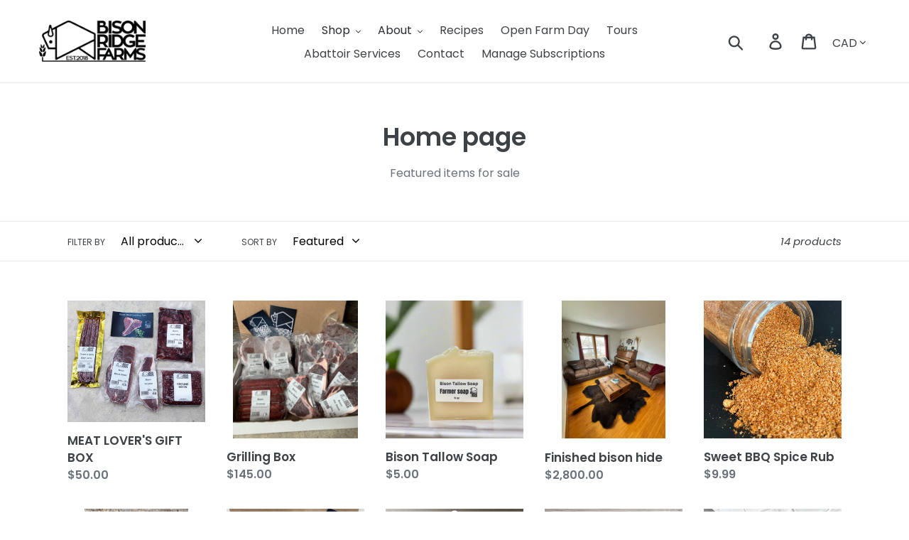

--- FILE ---
content_type: text/html; charset=utf-8
request_url: https://www.bisonridgefarms.com/collections/frontpage
body_size: 54167
content:
<!doctype html>
<html class="no-js" lang="en">
<head>
  <meta charset="utf-8">
  <meta http-equiv="X-UA-Compatible" content="IE=edge,chrome=1">
  <meta name="viewport" content="width=device-width,initial-scale=1">
  <meta name="theme-color" content="#ffffff">
  <link rel="canonical" href="https://www.bisonridgefarms.com/collections/frontpage"><link rel="shortcut icon" href="//www.bisonridgefarms.com/cdn/shop/files/Group_13_32x32.png?v=1614347777" type="image/png"><title>Home page
&ndash; Bison Ridge Farms</title><meta name="description" content="Featured items for sale"><!-- /snippets/social-meta-tags.liquid -->




<meta property="og:site_name" content="Bison Ridge Farms">
<meta property="og:url" content="https://www.bisonridgefarms.com/collections/frontpage">
<meta property="og:title" content="Home page">
<meta property="og:type" content="product.group">
<meta property="og:description" content="Featured items for sale">





<meta name="twitter:card" content="summary_large_image">
<meta name="twitter:title" content="Home page">
<meta name="twitter:description" content="Featured items for sale">


  <link href="//www.bisonridgefarms.com/cdn/shop/t/8/assets/theme.scss.css?v=123475257174089911601761247539" rel="stylesheet" type="text/css" media="all" />

  <script>
    var theme = {
      breakpoints: {
        medium: 750,
        large: 990,
        widescreen: 1400
      },
      strings: {
        addToCart: "Add to cart",
        soldOut: "Sold out",
        unavailable: "Unavailable",
        regularPrice: "Regular price",
        salePrice: "Sale price",
        sale: "Sale",
        showMore: "Show More",
        showLess: "Show Less",
        addressError: "Error looking up that address",
        addressNoResults: "No results for that address",
        addressQueryLimit: "You have exceeded the Google API usage limit. Consider upgrading to a \u003ca href=\"https:\/\/developers.google.com\/maps\/premium\/usage-limits\"\u003ePremium Plan\u003c\/a\u003e.",
        authError: "There was a problem authenticating your Google Maps account.",
        newWindow: "Opens in a new window.",
        external: "Opens external website.",
        newWindowExternal: "Opens external website in a new window.",
        removeLabel: "Remove [product]",
        update: "Update",
        quantity: "Quantity",
        discountedTotal: "Discounted total",
        regularTotal: "Regular total",
        priceColumn: "See Price column for discount details.",
        quantityMinimumMessage: "Quantity must be 1 or more",
        cartError: "There was an error while updating your cart. Please try again.",
        removedItemMessage: "Removed \u003cspan class=\"cart__removed-product-details\"\u003e([quantity]) [link]\u003c\/span\u003e from your cart.",
        unitPrice: "Unit price",
        unitPriceSeparator: "per",
        oneCartCount: "1 item",
        otherCartCount: "[count] items",
        quantityLabel: "Quantity: [count]"
      },
      moneyFormat: "${{amount}}",
      moneyFormatWithCurrency: "${{amount}} CAD"
    }

    document.documentElement.className = document.documentElement.className.replace('no-js', 'js');
  </script><script src="//www.bisonridgefarms.com/cdn/shop/t/8/assets/lazysizes.js?v=94224023136283657951745591700" async="async"></script>
  <script src="//www.bisonridgefarms.com/cdn/shop/t/8/assets/vendor.js?v=12001839194546984181745591700" defer="defer"></script>
  <script src="//www.bisonridgefarms.com/cdn/shop/t/8/assets/theme.js?v=24681857577444951771745591700" defer="defer"></script>

  <script>window.performance && window.performance.mark && window.performance.mark('shopify.content_for_header.start');</script><meta name="google-site-verification" content="8b_ssGhVrMvuui8Bv_2YOf4KbKjrdLyS0JtaT2DOTUs">
<meta id="shopify-digital-wallet" name="shopify-digital-wallet" content="/27066171474/digital_wallets/dialog">
<meta name="shopify-checkout-api-token" content="859bc11dfd007955dc35703246bf1765">
<link rel="alternate" type="application/atom+xml" title="Feed" href="/collections/frontpage.atom" />
<link rel="alternate" type="application/json+oembed" href="https://www.bisonridgefarms.com/collections/frontpage.oembed">
<script async="async" src="/checkouts/internal/preloads.js?locale=en-CA"></script>
<link rel="preconnect" href="https://shop.app" crossorigin="anonymous">
<script async="async" src="https://shop.app/checkouts/internal/preloads.js?locale=en-CA&shop_id=27066171474" crossorigin="anonymous"></script>
<script id="shopify-features" type="application/json">{"accessToken":"859bc11dfd007955dc35703246bf1765","betas":["rich-media-storefront-analytics"],"domain":"www.bisonridgefarms.com","predictiveSearch":true,"shopId":27066171474,"locale":"en"}</script>
<script>var Shopify = Shopify || {};
Shopify.shop = "bison-ridge-farms.myshopify.com";
Shopify.locale = "en";
Shopify.currency = {"active":"CAD","rate":"1.0"};
Shopify.country = "CA";
Shopify.theme = {"name":"Zapiet Debut: March 2021 | Bold | Apr.25.2025","id":126979637330,"schema_name":"Debut","schema_version":"14.1.1","theme_store_id":796,"role":"main"};
Shopify.theme.handle = "null";
Shopify.theme.style = {"id":null,"handle":null};
Shopify.cdnHost = "www.bisonridgefarms.com/cdn";
Shopify.routes = Shopify.routes || {};
Shopify.routes.root = "/";</script>
<script type="module">!function(o){(o.Shopify=o.Shopify||{}).modules=!0}(window);</script>
<script>!function(o){function n(){var o=[];function n(){o.push(Array.prototype.slice.apply(arguments))}return n.q=o,n}var t=o.Shopify=o.Shopify||{};t.loadFeatures=n(),t.autoloadFeatures=n()}(window);</script>
<script>
  window.ShopifyPay = window.ShopifyPay || {};
  window.ShopifyPay.apiHost = "shop.app\/pay";
  window.ShopifyPay.redirectState = null;
</script>
<script id="shop-js-analytics" type="application/json">{"pageType":"collection"}</script>
<script defer="defer" async type="module" src="//www.bisonridgefarms.com/cdn/shopifycloud/shop-js/modules/v2/client.init-shop-cart-sync_CGREiBkR.en.esm.js"></script>
<script defer="defer" async type="module" src="//www.bisonridgefarms.com/cdn/shopifycloud/shop-js/modules/v2/chunk.common_Bt2Up4BP.esm.js"></script>
<script type="module">
  await import("//www.bisonridgefarms.com/cdn/shopifycloud/shop-js/modules/v2/client.init-shop-cart-sync_CGREiBkR.en.esm.js");
await import("//www.bisonridgefarms.com/cdn/shopifycloud/shop-js/modules/v2/chunk.common_Bt2Up4BP.esm.js");

  window.Shopify.SignInWithShop?.initShopCartSync?.({"fedCMEnabled":true,"windoidEnabled":true});

</script>
<script>
  window.Shopify = window.Shopify || {};
  if (!window.Shopify.featureAssets) window.Shopify.featureAssets = {};
  window.Shopify.featureAssets['shop-js'] = {"shop-cart-sync":["modules/v2/client.shop-cart-sync_CQNAmp__.en.esm.js","modules/v2/chunk.common_Bt2Up4BP.esm.js"],"init-windoid":["modules/v2/client.init-windoid_BMafEeJe.en.esm.js","modules/v2/chunk.common_Bt2Up4BP.esm.js"],"shop-cash-offers":["modules/v2/client.shop-cash-offers_3d66YIS3.en.esm.js","modules/v2/chunk.common_Bt2Up4BP.esm.js","modules/v2/chunk.modal_Dk0o9ppo.esm.js"],"init-fed-cm":["modules/v2/client.init-fed-cm_B-WG4sqw.en.esm.js","modules/v2/chunk.common_Bt2Up4BP.esm.js"],"shop-toast-manager":["modules/v2/client.shop-toast-manager_DhuhblEJ.en.esm.js","modules/v2/chunk.common_Bt2Up4BP.esm.js"],"shop-button":["modules/v2/client.shop-button_B5xLHL5j.en.esm.js","modules/v2/chunk.common_Bt2Up4BP.esm.js"],"avatar":["modules/v2/client.avatar_BTnouDA3.en.esm.js"],"init-shop-email-lookup-coordinator":["modules/v2/client.init-shop-email-lookup-coordinator_hqFayTDE.en.esm.js","modules/v2/chunk.common_Bt2Up4BP.esm.js"],"init-shop-cart-sync":["modules/v2/client.init-shop-cart-sync_CGREiBkR.en.esm.js","modules/v2/chunk.common_Bt2Up4BP.esm.js"],"shop-login-button":["modules/v2/client.shop-login-button_g5QkWrqe.en.esm.js","modules/v2/chunk.common_Bt2Up4BP.esm.js","modules/v2/chunk.modal_Dk0o9ppo.esm.js"],"pay-button":["modules/v2/client.pay-button_Cuf0bNvL.en.esm.js","modules/v2/chunk.common_Bt2Up4BP.esm.js"],"init-shop-for-new-customer-accounts":["modules/v2/client.init-shop-for-new-customer-accounts_Bxwhl6__.en.esm.js","modules/v2/client.shop-login-button_g5QkWrqe.en.esm.js","modules/v2/chunk.common_Bt2Up4BP.esm.js","modules/v2/chunk.modal_Dk0o9ppo.esm.js"],"init-customer-accounts-sign-up":["modules/v2/client.init-customer-accounts-sign-up_al3d1WE3.en.esm.js","modules/v2/client.shop-login-button_g5QkWrqe.en.esm.js","modules/v2/chunk.common_Bt2Up4BP.esm.js","modules/v2/chunk.modal_Dk0o9ppo.esm.js"],"shop-follow-button":["modules/v2/client.shop-follow-button_B9MutJJO.en.esm.js","modules/v2/chunk.common_Bt2Up4BP.esm.js","modules/v2/chunk.modal_Dk0o9ppo.esm.js"],"checkout-modal":["modules/v2/client.checkout-modal_OBPaeP-J.en.esm.js","modules/v2/chunk.common_Bt2Up4BP.esm.js","modules/v2/chunk.modal_Dk0o9ppo.esm.js"],"init-customer-accounts":["modules/v2/client.init-customer-accounts_Brxa5h1K.en.esm.js","modules/v2/client.shop-login-button_g5QkWrqe.en.esm.js","modules/v2/chunk.common_Bt2Up4BP.esm.js","modules/v2/chunk.modal_Dk0o9ppo.esm.js"],"lead-capture":["modules/v2/client.lead-capture_BBBv1Qpe.en.esm.js","modules/v2/chunk.common_Bt2Up4BP.esm.js","modules/v2/chunk.modal_Dk0o9ppo.esm.js"],"shop-login":["modules/v2/client.shop-login_DoNRI_y4.en.esm.js","modules/v2/chunk.common_Bt2Up4BP.esm.js","modules/v2/chunk.modal_Dk0o9ppo.esm.js"],"payment-terms":["modules/v2/client.payment-terms_BlOJedZ2.en.esm.js","modules/v2/chunk.common_Bt2Up4BP.esm.js","modules/v2/chunk.modal_Dk0o9ppo.esm.js"]};
</script>
<script>(function() {
  var isLoaded = false;
  function asyncLoad() {
    if (isLoaded) return;
    isLoaded = true;
    var urls = ["\/\/www.powr.io\/powr.js?powr-token=bison-ridge-farms.myshopify.com\u0026external-type=shopify\u0026shop=bison-ridge-farms.myshopify.com","https:\/\/cdn.shopify.com\/s\/files\/1\/0270\/6617\/1474\/t\/2\/assets\/globo.formbuilder.init.js?v=1608242935\u0026shop=bison-ridge-farms.myshopify.com","https:\/\/instafeed.nfcube.com\/cdn\/5fb3b62e1b27ef7fb363eb232b20914e.js?shop=bison-ridge-farms.myshopify.com"];
    for (var i = 0; i < urls.length; i++) {
      var s = document.createElement('script');
      s.type = 'text/javascript';
      s.async = true;
      s.src = urls[i];
      var x = document.getElementsByTagName('script')[0];
      x.parentNode.insertBefore(s, x);
    }
  };
  if(window.attachEvent) {
    window.attachEvent('onload', asyncLoad);
  } else {
    window.addEventListener('load', asyncLoad, false);
  }
})();</script>
<script id="__st">var __st={"a":27066171474,"offset":-21600,"reqid":"d09d1e27-088c-4a89-abbd-ccab66c15ef5-1762626837","pageurl":"www.bisonridgefarms.com\/collections\/frontpage","u":"b2988466495e","p":"collection","rtyp":"collection","rid":155067613266};</script>
<script>window.ShopifyPaypalV4VisibilityTracking = true;</script>
<script id="captcha-bootstrap">!function(){'use strict';const t='contact',e='account',n='new_comment',o=[[t,t],['blogs',n],['comments',n],[t,'customer']],c=[[e,'customer_login'],[e,'guest_login'],[e,'recover_customer_password'],[e,'create_customer']],r=t=>t.map((([t,e])=>`form[action*='/${t}']:not([data-nocaptcha='true']) input[name='form_type'][value='${e}']`)).join(','),a=t=>()=>t?[...document.querySelectorAll(t)].map((t=>t.form)):[];function s(){const t=[...o],e=r(t);return a(e)}const i='password',u='form_key',d=['recaptcha-v3-token','g-recaptcha-response','h-captcha-response',i],f=()=>{try{return window.sessionStorage}catch{return}},m='__shopify_v',_=t=>t.elements[u];function p(t,e,n=!1){try{const o=window.sessionStorage,c=JSON.parse(o.getItem(e)),{data:r}=function(t){const{data:e,action:n}=t;return t[m]||n?{data:e,action:n}:{data:t,action:n}}(c);for(const[e,n]of Object.entries(r))t.elements[e]&&(t.elements[e].value=n);n&&o.removeItem(e)}catch(o){console.error('form repopulation failed',{error:o})}}const l='form_type',E='cptcha';function T(t){t.dataset[E]=!0}const w=window,h=w.document,L='Shopify',v='ce_forms',y='captcha';let A=!1;((t,e)=>{const n=(g='f06e6c50-85a8-45c8-87d0-21a2b65856fe',I='https://cdn.shopify.com/shopifycloud/storefront-forms-hcaptcha/ce_storefront_forms_captcha_hcaptcha.v1.5.2.iife.js',D={infoText:'Protected by hCaptcha',privacyText:'Privacy',termsText:'Terms'},(t,e,n)=>{const o=w[L][v],c=o.bindForm;if(c)return c(t,g,e,D).then(n);var r;o.q.push([[t,g,e,D],n]),r=I,A||(h.body.append(Object.assign(h.createElement('script'),{id:'captcha-provider',async:!0,src:r})),A=!0)});var g,I,D;w[L]=w[L]||{},w[L][v]=w[L][v]||{},w[L][v].q=[],w[L][y]=w[L][y]||{},w[L][y].protect=function(t,e){n(t,void 0,e),T(t)},Object.freeze(w[L][y]),function(t,e,n,w,h,L){const[v,y,A,g]=function(t,e,n){const i=e?o:[],u=t?c:[],d=[...i,...u],f=r(d),m=r(i),_=r(d.filter((([t,e])=>n.includes(e))));return[a(f),a(m),a(_),s()]}(w,h,L),I=t=>{const e=t.target;return e instanceof HTMLFormElement?e:e&&e.form},D=t=>v().includes(t);t.addEventListener('submit',(t=>{const e=I(t);if(!e)return;const n=D(e)&&!e.dataset.hcaptchaBound&&!e.dataset.recaptchaBound,o=_(e),c=g().includes(e)&&(!o||!o.value);(n||c)&&t.preventDefault(),c&&!n&&(function(t){try{if(!f())return;!function(t){const e=f();if(!e)return;const n=_(t);if(!n)return;const o=n.value;o&&e.removeItem(o)}(t);const e=Array.from(Array(32),(()=>Math.random().toString(36)[2])).join('');!function(t,e){_(t)||t.append(Object.assign(document.createElement('input'),{type:'hidden',name:u})),t.elements[u].value=e}(t,e),function(t,e){const n=f();if(!n)return;const o=[...t.querySelectorAll(`input[type='${i}']`)].map((({name:t})=>t)),c=[...d,...o],r={};for(const[a,s]of new FormData(t).entries())c.includes(a)||(r[a]=s);n.setItem(e,JSON.stringify({[m]:1,action:t.action,data:r}))}(t,e)}catch(e){console.error('failed to persist form',e)}}(e),e.submit())}));const S=(t,e)=>{t&&!t.dataset[E]&&(n(t,e.some((e=>e===t))),T(t))};for(const o of['focusin','change'])t.addEventListener(o,(t=>{const e=I(t);D(e)&&S(e,y())}));const B=e.get('form_key'),M=e.get(l),P=B&&M;t.addEventListener('DOMContentLoaded',(()=>{const t=y();if(P)for(const e of t)e.elements[l].value===M&&p(e,B);[...new Set([...A(),...v().filter((t=>'true'===t.dataset.shopifyCaptcha))])].forEach((e=>S(e,t)))}))}(h,new URLSearchParams(w.location.search),n,t,e,['guest_login'])})(!0,!0)}();</script>
<script integrity="sha256-52AcMU7V7pcBOXWImdc/TAGTFKeNjmkeM1Pvks/DTgc=" data-source-attribution="shopify.loadfeatures" defer="defer" src="//www.bisonridgefarms.com/cdn/shopifycloud/storefront/assets/storefront/load_feature-81c60534.js" crossorigin="anonymous"></script>
<script crossorigin="anonymous" defer="defer" src="//www.bisonridgefarms.com/cdn/shopifycloud/storefront/assets/shopify_pay/storefront-65b4c6d7.js?v=20250812"></script>
<script data-source-attribution="shopify.dynamic_checkout.dynamic.init">var Shopify=Shopify||{};Shopify.PaymentButton=Shopify.PaymentButton||{isStorefrontPortableWallets:!0,init:function(){window.Shopify.PaymentButton.init=function(){};var t=document.createElement("script");t.src="https://www.bisonridgefarms.com/cdn/shopifycloud/portable-wallets/latest/portable-wallets.en.js",t.type="module",document.head.appendChild(t)}};
</script>
<script data-source-attribution="shopify.dynamic_checkout.buyer_consent">
  function portableWalletsHideBuyerConsent(e){var t=document.getElementById("shopify-buyer-consent"),n=document.getElementById("shopify-subscription-policy-button");t&&n&&(t.classList.add("hidden"),t.setAttribute("aria-hidden","true"),n.removeEventListener("click",e))}function portableWalletsShowBuyerConsent(e){var t=document.getElementById("shopify-buyer-consent"),n=document.getElementById("shopify-subscription-policy-button");t&&n&&(t.classList.remove("hidden"),t.removeAttribute("aria-hidden"),n.addEventListener("click",e))}window.Shopify?.PaymentButton&&(window.Shopify.PaymentButton.hideBuyerConsent=portableWalletsHideBuyerConsent,window.Shopify.PaymentButton.showBuyerConsent=portableWalletsShowBuyerConsent);
</script>
<script data-source-attribution="shopify.dynamic_checkout.cart.bootstrap">document.addEventListener("DOMContentLoaded",(function(){function t(){return document.querySelector("shopify-accelerated-checkout-cart, shopify-accelerated-checkout")}if(t())Shopify.PaymentButton.init();else{new MutationObserver((function(e,n){t()&&(Shopify.PaymentButton.init(),n.disconnect())})).observe(document.body,{childList:!0,subtree:!0})}}));
</script>
<link id="shopify-accelerated-checkout-styles" rel="stylesheet" media="screen" href="https://www.bisonridgefarms.com/cdn/shopifycloud/portable-wallets/latest/accelerated-checkout-backwards-compat.css" crossorigin="anonymous">
<style id="shopify-accelerated-checkout-cart">
        #shopify-buyer-consent {
  margin-top: 1em;
  display: inline-block;
  width: 100%;
}

#shopify-buyer-consent.hidden {
  display: none;
}

#shopify-subscription-policy-button {
  background: none;
  border: none;
  padding: 0;
  text-decoration: underline;
  font-size: inherit;
  cursor: pointer;
}

#shopify-subscription-policy-button::before {
  box-shadow: none;
}

      </style>

<script>window.performance && window.performance.mark && window.performance.mark('shopify.content_for_header.end');</script>
<!-- Zapiet | Store Pickup + Delivery -->

<!-- Zapiet | Store Pickup + Delivery -->
  <script src="//www.bisonridgefarms.com/cdn/shop/t/8/assets/bsub.js?v=130218984598036474621745591700" type="text/javascript"></script>
<link href="//www.bisonridgefarms.com/cdn/shop/t/8/assets/bsub.css?v=80729355970590538871745591869" rel="stylesheet" type="text/css" media="all" />
  
<!-- BEGIN app block: shopify://apps/bold-subscriptions/blocks/bsub-embed/9ceb49f0-5fe5-4b5e-943d-f8af8985167d -->
<script id="bold-subscriptions-app-embed-script" type="text/javascript" defer>
    
        
            if (window.location.href.includes('pages/manage-subscriptions')) {
                const queryParams = new URLSearchParams(window.location.search);
                if(queryParams.has('deep_link') && queryParams.get('deep_link') === 'upsell' &&
                    queryParams.has('type') && queryParams.get('type') === 'upcoming-order-email'
                ) {
                    window.location.href=`/account/login?${queryParams.toString()}&from_msp=true`;
                }
            } else if (window.location.href.includes('/account/login')) {
                document.addEventListener('DOMContentLoaded', function() {
                    const queryParams = new URLSearchParams(window.location.search);
                    if(queryParams.has('from_msp')) {
                        queryParams.delete('from_msp');

                        let form = document.querySelector("#customer_login");

                        if(form) {
                            let input = document.createElement('input');
                            input.type = 'hidden';
                            input.name = 'return_to';
                            input.value = `https://www.bisonridgefarms.com/pages/manage-subscriptions?${queryParams.toString()}`;

                            form.appendChild(input);
                        }
                    }
                });
            }
        
    

    window.BOLD = window.BOLD || {};
    window.BOLD.subscriptions = window.BOLD.subscriptions || {};
    window.BOLD.subscriptions.config = window.BOLD.subscriptions.config || {};
    window.BOLD.subscriptions.config.isAppEmbedEnabled = true;
    window.BOLD.subscriptions.classes = window.BOLD.subscriptions.classes || {};
    window.BOLD.subscriptions.patches = window.BOLD.subscriptions.patches || {};
    window.BOLD.subscriptions.patches.maxCheckoutRetries = window.BOLD.subscriptions.patches.maxCheckoutRetries || 200;
    window.BOLD.subscriptions.patches.currentCheckoutRetries = window.BOLD.subscriptions.patches.currentCheckoutRetries || 0;
    window.BOLD.subscriptions.patches.maxCashierPatchAttempts = window.BOLD.subscriptions.patches.maxCashierPatchAttempts || 200;
    window.BOLD.subscriptions.patches.currentCashierPatchAttempts = window.BOLD.subscriptions.patches.currentCashierPatchAttempts || 0;
    window.BOLD.subscriptions.config.platform = 'shopify';
    window.BOLD.subscriptions.config.shopDomain = 'bison-ridge-farms.myshopify.com';
    window.BOLD.subscriptions.config.customDomain = 'www.bisonridgefarms.com';
    window.BOLD.subscriptions.config.shopIdentifier = '27066171474';
    window.BOLD.subscriptions.config.cashierUrl = 'https://cashier.boldcommerce.com';
    window.BOLD.subscriptions.config.boldAPIBase = 'https://app-api.boldapps.net/';
    window.BOLD.subscriptions.config.cashierApplicationUUID = '2e6a2bbc-b12b-4255-abdf-a02af85c0d4e';
    window.BOLD.subscriptions.config.appUrl = 'https://sub.boldapps.net';
    window.BOLD.subscriptions.config.currencyCode = 'CAD';
    window.BOLD.subscriptions.config.checkoutType = 'shopify';
    window.BOLD.subscriptions.config.currencyFormat = "$\u0026#123;\u0026#123;amount}}";
    window.BOLD.subscriptions.config.shopCurrencies = [{"id":1957,"currency":"CAD","currency_format":"$\u0026#123;\u0026#123;amount}}","created_at":"2021-03-23 01:59:13","updated_at":"2021-03-23 01:59:13"}];
    window.BOLD.subscriptions.config.shopSettings = {"allow_msp_cancellation":true,"allow_msp_prepaid_renewal":true,"customer_can_pause_subscription":true,"customer_can_change_next_order_date":true,"customer_can_change_order_frequency":false,"customer_can_create_an_additional_order":false,"customer_can_use_passwordless_login":false,"customer_passwordless_login_redirect":false,"customer_can_add_products_to_existing_subscriptions":true,"show_currency_code":true,"stored_payment_method_policy":"required","customer_portal_path":"pages\/manage-subscriptions"};
    window.BOLD.subscriptions.config.customerLoginPath = null;
    window.BOLD.subscriptions.config.isPrepaidEnabled = window.BOLD.subscriptions.config.isPrepaidEnabled || true;
    window.BOLD.subscriptions.config.loadSubscriptionGroupFrom = 'default';
    window.BOLD.subscriptions.config.loadSubscriptionGroupFromTypes = "default";
    window.BOLD.subscriptions.config.cashierPluginOnlyMode = window.BOLD.subscriptions.config.cashierPluginOnlyMode || false;
    if (window.BOLD.subscriptions.config.waitForCheckoutLoader === undefined) {
        window.BOLD.subscriptions.config.waitForCheckoutLoader = true;
    }

    window.BOLD.subscriptions.config.addToCartFormSelectors = window.BOLD.subscriptions.config.addToCartFormSelectors || [];
    window.BOLD.subscriptions.config.addToCartButtonSelectors = window.BOLD.subscriptions.config.addToCartButtonSelectors || [];
    window.BOLD.subscriptions.config.widgetInsertBeforeSelectors = window.BOLD.subscriptions.config.widgetInsertBeforeSelectors || [];
    window.BOLD.subscriptions.config.quickAddToCartButtonSelectors = window.BOLD.subscriptions.config.quickAddToCartButtonSelectors || [];
    window.BOLD.subscriptions.config.cartElementSelectors = window.BOLD.subscriptions.config.cartElementSelectors || [];
    window.BOLD.subscriptions.config.cartTotalElementSelectors = window.BOLD.subscriptions.config.cartTotalElementSelectors || [];
    window.BOLD.subscriptions.config.lineItemSelectors = window.BOLD.subscriptions.config.lineItemSelectors || [];
    window.BOLD.subscriptions.config.lineItemNameSelectors = window.BOLD.subscriptions.config.lineItemNameSelectors || [];
    window.BOLD.subscriptions.config.checkoutButtonSelectors = window.BOLD.subscriptions.config.checkoutButtonSelectors || [];

    window.BOLD.subscriptions.config.featureFlags = window.BOLD.subscriptions.config.featureFlagOverrides || ["BE-2298-Support-Variant-Selections-In-Sub-Groups","BE-4182-report-business-metric","BE-5833-chunk-upcoming-order-email","BE-3206-shipping-option-api","BE-6210-schedule-foodfund-product-report","BE-6302-job-perf-metrics","BE-6519-admin-edit-delivery-methods","BE-6178-Control-Oversell-Rules-For-Recurrences","BE-3141-add-express-add-on-to-onboarding","BE-6537-add-migration-support-to-onboarding","BE-6887_Reduce_CBP_Chunk_Size","BE-6741-RESTFUL-discount-codes","BE-6925-remove-bold-error-code-from-error-message"];
    window.BOLD.subscriptions.config.subscriptionProcessingFrequency = '60';
    window.BOLD.subscriptions.config.requireMSPInitialLoadingMessage = true;
    window.BOLD.subscriptions.data = window.BOLD.subscriptions.data || {};

    // Interval text markup template
    window.BOLD.subscriptions.config.lineItemPropertyListSelectors = window.BOLD.subscriptions.config.lineItemPropertyListSelectors || [];
    window.BOLD.subscriptions.config.lineItemPropertyListSelectors.push('dl.definitionList');
    window.BOLD.subscriptions.config.lineItemPropertyListTemplate = window.BOLD.subscriptions.config.lineItemPropertyListTemplate || '<dl class="definitionList"></dl>';
    window.BOLD.subscriptions.config.lineItemPropertyTemplate = window.BOLD.subscriptions.config.lineItemPropertyTemplate || '<dt class="definitionList-key">{{key}}:</dt><dd class="definitionList-value">{{value}}</dd>';

    // Discount text markup template
    window.BOLD.subscriptions.config.discountItemTemplate = window.BOLD.subscriptions.config.discountItemTemplate || '<div class="bold-subscriptions-discount"><div class="bold-subscriptions-discount__details">{{details}}</div><div class="bold-subscriptions-discount__total">{{total}}</div></div>';


    // Constants in XMLHttpRequest are not reliable, so we will create our own
    // reference: https://developer.mozilla.org/en-US/docs/Web/API/XMLHttpRequest/readyState
    window.BOLD.subscriptions.config.XMLHttpRequest = {
        UNSENT:0,            // Client has been created. open() not called yet.
        OPENED: 1,           // open() has been called.
        HEADERS_RECEIVED: 2, // send() has been called, and headers and status are available.
        LOADING: 3,          // Downloading; responseText holds partial data.
        DONE: 4              // The operation is complete.
    };

    window.BOLD.subscriptions.config.assetBaseUrl = 'https://sub.boldapps.net';
    if (window.localStorage && window.localStorage.getItem('boldSubscriptionsAssetBaseUrl')) {
        window.BOLD.subscriptions.config.assetBaseUrl = window.localStorage.getItem('boldSubscriptionsAssetBaseUrl')
    }

    window.BOLD.subscriptions.data.subscriptionGroups = [];
    if (localStorage && localStorage.getItem('boldSubscriptionsSubscriptionGroups')) {
        window.BOLD.subscriptions.data.subscriptionGroups = JSON.parse(localStorage.getItem('boldSubscriptionsSubscriptionGroups'));
    } else {
        window.BOLD.subscriptions.data.subscriptionGroups = [{"id":11942,"billing_rules":[{"id":24206,"subscription_group_id":11942,"interval_name":"First week of every month","billing_rule":"FREQ=MONTHLY;BYMONTHDAY=1","custom_billing_rule":""},{"id":125745,"subscription_group_id":11942,"interval_name":"Bi-weekly","billing_rule":"FREQ=WEEKLY;INTERVAL=2","custom_billing_rule":""},{"id":125746,"subscription_group_id":11942,"interval_name":"Weekly","billing_rule":"FREQ=WEEKLY","custom_billing_rule":""}],"is_subscription_only":false,"allow_prepaid":false,"allow_dynamic_discount":false,"is_prepaid_only":false,"should_continue_prepaid":true,"continue_prepaid_type":"as_prepaid","prepaid_durations":[{"id":11881,"subscription_group_id":11942,"total_duration":1,"discount_type":"percentage","discount_value":0}],"dynamic_discounts":[],"selection_options":[{"platform_entity_id":null},{"platform_entity_id":null}],"discount_type":"no_discount","percent_discount":0,"fixed_discount":0,"can_add_to_cart":true},{"id":52483,"billing_rules":[{"id":125742,"subscription_group_id":52483,"interval_name":"Monthly","billing_rule":"FREQ=MONTHLY","custom_billing_rule":""},{"id":125743,"subscription_group_id":52483,"interval_name":"Weekly","billing_rule":"FREQ=WEEKLY","custom_billing_rule":""},{"id":125744,"subscription_group_id":52483,"interval_name":"Bi-weekly","billing_rule":"FREQ=WEEKLY;INTERVAL=2","custom_billing_rule":""}],"is_subscription_only":false,"allow_prepaid":false,"allow_dynamic_discount":false,"is_prepaid_only":false,"should_continue_prepaid":true,"continue_prepaid_type":"as_prepaid","prepaid_durations":[{"id":52810,"subscription_group_id":52483,"total_duration":1,"discount_type":"percentage","discount_value":0}],"dynamic_discounts":[],"selection_options":[{"platform_entity_id":null}],"discount_type":"no_discount","percent_discount":0,"fixed_discount":0,"can_add_to_cart":true}];
    }

    window.BOLD.subscriptions.isFeatureFlagEnabled = function (featureFlag) {
        for (var i = 0; i < window.BOLD.subscriptions.config.featureFlags.length; i++) {
            if (window.BOLD.subscriptions.config.featureFlags[i] === featureFlag){
                return true;
            }
        }
        return false;
    }

    window.BOLD.subscriptions.logger = {
        tag: "bold_subscriptions",
        // the bold subscriptions log level
        // 0 - errors (default)
        // 1 - warnings + errors
        // 2 - info + warnings + errors
        // use window.localStorage.setItem('boldSubscriptionsLogLevel', x) to set the log level
        levels: {
            ERROR: 0,
            WARN: 1,
            INFO: 2,
        },
        level: parseInt((window.localStorage && window.localStorage.getItem('boldSubscriptionsLogLevel')) || "0", 10),
        _log: function(callArgs, level) {
            if (!window.console) {
                return null;
            }

            if (window.BOLD.subscriptions.logger.level < level) {
                return;
            }

            var params = Array.prototype.slice.call(callArgs);
            params.unshift(window.BOLD.subscriptions.logger.tag);

            switch (level) {
                case window.BOLD.subscriptions.logger.levels.INFO:
                    console.info.apply(null, params);
                    return;
                case window.BOLD.subscriptions.logger.levels.WARN:
                    console.warn.apply(null, params);
                    return;
                case window.BOLD.subscriptions.logger.levels.ERROR:
                    console.error.apply(null, params);
                    return;
                default:
                    console.log.apply(null, params);
                    return;
            }
        },
        info: function() {
            window.BOLD.subscriptions.logger._log(arguments, window.BOLD.subscriptions.logger.levels.INFO);
        },
        warn: function() {
            window.BOLD.subscriptions.logger._log(arguments, window.BOLD.subscriptions.logger.levels.WARN);
        },
        error: function() {
            window.BOLD.subscriptions.logger._log(arguments, window.BOLD.subscriptions.logger.levels.ERROR);
        }
    }

    window.BOLD.subscriptions.shouldLoadSubscriptionGroupFromAPI = function() {
        return window.BOLD.subscriptions.config.loadSubscriptionGroupFrom === window.BOLD.subscriptions.config.loadSubscriptionGroupFromTypes['BSUB_API'];
    }

    window.BOLD.subscriptions.getSubscriptionGroupFromProductId = function (productId) {
        var data = window.BOLD.subscriptions.data;
        var foundGroup = null;
        for (var i = 0; i < data.subscriptionGroups.length; i += 1) {
            var subscriptionGroup = data.subscriptionGroups[i];
            for (var j = 0; j < subscriptionGroup.selection_options.length; j += 1) {
                var selectionOption = subscriptionGroup.selection_options[j];
                if (selectionOption.platform_entity_id === productId.toString()) {
                    foundGroup = subscriptionGroup;
                    break;
                }
            }
            if (foundGroup) {
                break;
            }
        }
        return foundGroup;
    };

    window.BOLD.subscriptions.getSubscriptionGroupById = function(subGroupId) {
        var subscriptionGroups = window.BOLD.subscriptions.data.subscriptionGroups;

        for (var i = 0; i < subscriptionGroups.length; i += 1) {
            var subGroup = subscriptionGroups[i];
            if (subGroup.id === subGroupId) {
                return subGroup;
            }
        }

        return null;
    };

    window.BOLD.subscriptions.addSubscriptionGroup = function (subscriptionGroup) {
        if(!window.BOLD.subscriptions.getSubscriptionGroupById(subscriptionGroup.id))
        {
            window.BOLD.subscriptions.data.subscriptionGroups.push(subscriptionGroup);
        }
    }

    window.BOLD.subscriptions.getSubscriptionGroupPrepaidDurationById = function(subscriptionGroupId, prepaidDurationId) {
        var subscriptionGroup = window.BOLD.subscriptions.getSubscriptionGroupById(subscriptionGroupId);

        if (
            !subscriptionGroup
            || !subscriptionGroup.prepaid_durations
            || !subscriptionGroup.prepaid_durations.length
        ) {
            return null;
        }

        for (var i = 0; i < subscriptionGroup.prepaid_durations.length; i++) {
            var prepaidDuration = subscriptionGroup.prepaid_durations[i];
            if (prepaidDuration.id === prepaidDurationId) {
                return prepaidDuration;
            }
        }

        return null;
    }

    window.BOLD.subscriptions.getSubscriptionGroupBillingRuleById = function(subGroup, billingRuleId) {
        for (var i = 0; i < subGroup.billing_rules.length; i += 1) {
            var billingRule = subGroup.billing_rules[i];
            if (billingRule.id === billingRuleId) {
                return billingRule;
            }
        }

        return null;
    };

    window.BOLD.subscriptions.toggleDisabledAddToCartButtons = function(d) {
        var addToCartForms = document.querySelectorAll(window.BOLD.subscriptions.config.addToCartFormSelectors.join(','));
        var disable = !!d;
        for (var i = 0; i < addToCartForms.length; i++) {
            var addToCartForm = addToCartForms[i];
            var productId = window.BOLD.subscriptions.getProductIdFromAddToCartForm(addToCartForm);
            var subscriptionGroup = window.BOLD.subscriptions.getSubscriptionGroupFromProductId(productId);

            if(window.BOLD.subscriptions.isFeatureFlagEnabled('BS2-4659_improve_large_group_selection') ) {
                if (subscriptionGroup || window.BOLD.subscriptions.shouldLoadSubscriptionGroupFromAPI()) {
                    var addToCartButtons = addToCartForm.querySelectorAll(window.BOLD.subscriptions.config.addToCartButtonSelectors.join(','));
                    for (var j = 0; j < addToCartButtons.length; j++) {
                        var addToCartButton = addToCartButtons[j];
                        var toggleAction = disable ?  addToCartButton.setAttribute : addToCartButton.removeAttribute;

                        addToCartButton.disabled = disable;
                        toggleAction.call(addToCartButton, 'data-disabled-by-subscriptions', disable);
                    }
                }
            } else {
                if (subscriptionGroup) {
                    var addToCartButtons = addToCartForm.querySelectorAll(window.BOLD.subscriptions.config.addToCartButtonSelectors.join(','));
                    for (var j = 0; j < addToCartButtons.length; j++) {
                        var addToCartButton = addToCartButtons[j];
                        var toggleAction = disable ?  addToCartButton.setAttribute : addToCartButton.removeAttribute;

                        addToCartButton.disabled = disable;
                        toggleAction.call(addToCartButton, 'data-disabled-by-subscriptions', disable);
                    }
                }
            }

        }
    };

    window.BOLD.subscriptions.disableAddToCartButtons = function () {
        // only disable the add to cart buttons if the app isn't loaded yet
        if (!window.BOLD.subscriptions.app) {
            window.BOLD.subscriptions.toggleDisabledAddToCartButtons(true);
        } else {
            window.BOLD.subscriptions.enableAddToCartButtons();
        }
    };

    window.BOLD.subscriptions.enableAddToCartButtons = function () {
        document.removeEventListener('click', window.BOLD.subscriptions.preventSubscriptionAddToCart);
        window.BOLD.subscriptions.toggleDisabledAddToCartButtons(false);
    };

    window.BOLD.subscriptions.toggleDisabledCheckoutButtons = function(d) {
        var checkoutButtons = document.querySelectorAll(window.BOLD.subscriptions.config.checkoutButtonSelectors.join(','));
        var disable = !!d;
        for (var i = 0; i < checkoutButtons.length; i++) {
            var checkoutButton = checkoutButtons[i];
            var toggleAction = disable ? checkoutButton.setAttribute : checkoutButton.removeAttribute;

            checkoutButton.disabled = disable;
            toggleAction.call(checkoutButton, 'data-disabled-by-subscriptions', disable);
        }
    }

    window.BOLD.subscriptions.disableCheckoutButtons = function() {
        // only disable the checkout buttons if the app isn't loaded yet
        if (!window.BOLD.subscriptions.app) {
            window.BOLD.subscriptions.toggleDisabledCheckoutButtons(true);
        } else {
            window.BOLD.subscriptions.enableCheckoutButtons();
        }
    }

    window.BOLD.subscriptions.enableCheckoutButtons = function() {
        document.removeEventListener('click', window.BOLD.subscriptions.preventCheckout);
        window.BOLD.subscriptions.toggleDisabledCheckoutButtons(false);
    }

    window.BOLD.subscriptions.hasSuccessfulAddToCarts = function() {
        if (typeof(Storage) !== "undefined") {
            var successfulAddToCarts = JSON.parse(
                window.localStorage.getItem('boldSubscriptionsSuccessfulAddToCarts') || '[]'
            );
            if (successfulAddToCarts.length > 0) {
                return true;
            }
        }

        return false;
    }

    window.BOLD.subscriptions.hasPendingAddToCarts = function() {
        if (typeof(Storage) !== "undefined") {
            var pendingAddToCarts = JSON.parse(
                window.localStorage.getItem('boldSubscriptionsPendingAddToCarts') || '[]'
            );
            if (pendingAddToCarts.length > 0) {
                return true;
            }
        }

        return false;
    }

    window.BOLD.subscriptions.addJSAsset = function(src, deferred) {
        var scriptTag = document.getElementById('bold-subscriptions-app-embed-script');
        var jsElement = document.createElement('script');
        jsElement.type = 'text/javascript';
        jsElement.src = src;
        if (deferred) {
           jsElement.defer = true;
        }
        scriptTag.parentNode.insertBefore(jsElement, scriptTag);
    };

    window.BOLD.subscriptions.addCSSAsset = function(href) {
        var scriptTag = document.getElementById('bold-subscriptions-app-embed-script');
        var cssElement = document.createElement('link');
        cssElement.href = href;
        cssElement.rel = 'stylesheet';
        scriptTag.parentNode.insertBefore(cssElement, scriptTag);
    };

    window.BOLD.subscriptions.loadStorefrontAssets = function loadStorefrontAssets() {
        var assets = window.BOLD.subscriptions.config.assets;
        window.BOLD.subscriptions.addCSSAsset(window.BOLD.subscriptions.config.assetBaseUrl + '/static/' + assets['storefront.css']);
        window.BOLD.subscriptions.addJSAsset(window.BOLD.subscriptions.config.assetBaseUrl + '/static/' + assets['storefront.js'], false);
    };

    window.BOLD.subscriptions.loadCustomerPortalAssets = function loadCustomerPortalAssets() {
      if (document.getElementById('customer-portal-root') || document.getElementsByClassName('bsub-express-add-ons-widget')) {
        var assets = window.BOLD.subscriptions.config.assets;
        window.BOLD.subscriptions.addCSSAsset(window.BOLD.subscriptions.config.assetBaseUrl + '/static/' + assets['customer_portal.css']);
        window.BOLD.subscriptions.addJSAsset(window.BOLD.subscriptions.config.assetBaseUrl + '/static/' + assets['customer_portal.js'], true);
      }
    };

    window.BOLD.subscriptions.processManifest = function() {
        if (!window.BOLD.subscriptions.processedManifest) {
            window.BOLD.subscriptions.processedManifest = true;
            window.BOLD.subscriptions.config.assets = JSON.parse(this.responseText);

            
            window.BOLD.subscriptions.loadCustomerPortalAssets();
        }
    };

    window.BOLD.subscriptions.addInitialLoadingMessage = function() {
        var customerPortalNode = document.getElementById('customer-portal-root');
        if (customerPortalNode && window.BOLD.subscriptions.config.requireMSPInitialLoadingMessage) {
            customerPortalNode.innerHTML = '<div class="bold-subscriptions-loader-container"><div class="bold-subscriptions-loader"></div></div>';
        }
    }

    window.BOLD.subscriptions.contentLoaded = function() {
        window.BOLD.subscriptions.data.contentLoadedEventTriggered = true;
        window.BOLD.subscriptions.addInitialLoadingMessage();
        
    };

    window.BOLD.subscriptions.preventSubscriptionAddToCart = function(e) {
        if (e.target.matches(window.BOLD.subscriptions.config.addToCartButtonSelectors.join(',')) && e.target.form) {
            var productId = window.BOLD.subscriptions.getProductIdFromAddToCartForm(e.target.form);
            var subscriptionGroup = window.BOLD.subscriptions.getSubscriptionGroupFromProductId(productId);
            if(window.BOLD.subscriptions.isFeatureFlagEnabled('BS2-4659_improve_large_group_selection'))
            {
                if (subscriptionGroup || window.BOLD.subscriptions.shouldLoadSubscriptionGroupFromAPI()) {
                    // This code prevents products in subscription groups from being added to the cart before the
                    // Subscriptions app fully loads. Once the subscriptions app loads it will re-enable the
                    // buttons. Use window.BOLD.subscriptions.enableAddToCartButtons enable them manually.
                    e.preventDefault();
                    return false;
                }
            } else {
                if (subscriptionGroup) {
                    // This code prevents products in subscription groups from being added to the cart before the
                    // Subscriptions app fully loads. Once the subscriptions app loads it will re-enable the
                    // buttons. Use window.BOLD.subscriptions.enableAddToCartButtons enable them manually.
                    e.preventDefault();
                    return false;
                }
            }

        }
    };

    window.BOLD.subscriptions.preventCheckout = function(e) {
        if (
            e.target.matches(window.BOLD.subscriptions.config.checkoutButtonSelectors.join(','))
            && (window.BOLD.subscriptions.hasSuccessfulAddToCarts() || window.BOLD.subscriptions.hasPendingAddToCarts())
        ) {
            // This code prevents checkouts on the shop until the Subscriptions app fully loads.
            // When the Subscriptions app is ready it will enable the checkout buttons itself.
            // Use window.BOLD.subscriptions.enableCheckoutButtons to enable them manually.
            e.preventDefault();
            return false;
        }
    }

    if (!window.BOLD.subscriptions.config.legacyAssetsLoaded) {
        
        document.addEventListener('DOMContentLoaded', window.BOLD.subscriptions.contentLoaded);
    }

    if (!Element.prototype.matches) {
        Element.prototype.matches =
            Element.prototype.matchesSelector ||
            Element.prototype.mozMatchesSelector ||
            Element.prototype.msMatchesSelector ||
            Element.prototype.oMatchesSelector ||
            Element.prototype.webkitMatchesSelector ||
            function(s) {
                var matches = (this.document || this.ownerDocument).querySelectorAll(s),
                    i = matches.length;
                while (--i >= 0 && matches.item(i) !== this) {}
                return i > -1;
            };
    }

    if (!Element.prototype.closest) {
        Element.prototype.closest = function(s) {
            var el = this;

            do {
                if (Element.prototype.matches.call(el, s)) return el;
                el = el.parentElement || el.parentNode;
            } while (el !== null && el.nodeType === 1);
            return null;
        };
    }

    window.BOLD.subscriptions.setVisibilityOfAdditionalCheckoutButtons = function (isVisible) {
        if (window.BOLD.subscriptions.config.additionalCheckoutSelectors === undefined) {
            return;
        }

        var selectors = window.BOLD.subscriptions.config.additionalCheckoutSelectors;

        for (var i = 0; i < selectors.length; i++) {
            var elements = document.querySelectorAll(selectors[i]);

            for (var j = 0; j < elements.length; j++) {
                elements[j].style.display = isVisible ? 'block' : 'none';
            }
        }
    }

    window.BOLD.subscriptions.hideAdditionalCheckoutButtons = function() {
        window.BOLD.subscriptions.setVisibilityOfAdditionalCheckoutButtons(false);
    };

    window.BOLD.subscriptions.showAdditionalCheckoutButtons = function() {
        window.BOLD.subscriptions.setVisibilityOfAdditionalCheckoutButtons(true);
    };

    window.BOLD.subscriptions.enhanceMspUrls = function(data) {
        var mspUrl = 'https://sub.boldapps.net/shop/6844/customer_portal';
        var elements = document.querySelectorAll("a[href='"+mspUrl+"']");

        if(!elements.length || !data.success) {
            return;
        }

        for (var i = 0; i < elements.length; i++) {
            elements[i].href = elements[i].href + "?jwt="+data.value.jwt+"&customerId="+data.value.customerId;
        }
    };

    if (!window.BOLD.subscriptions.config.legacyAssetsLoaded) {
        window.addEventListener('load', function () {
          if (document.getElementById('customer-portal-root')) {
            window.BOLD.subscriptions.getJWT(window.BOLD.subscriptions.enhanceMspUrls);
          }
        });

        // This will be called immediately
        // Use this anonymous function to avoid polluting the global namespace
        (function() {
            var xhr = new XMLHttpRequest();
            xhr.addEventListener('load', window.BOLD.subscriptions.processManifest);
            xhr.open('GET', window.BOLD.subscriptions.config.assetBaseUrl + '/static/manifest.json?t=' + (new Date()).getTime());
            xhr.send();
        })()
    }

    window.BOLD.subscriptions.patches.patchCashier = function() {
        if (window.BOLD && window.BOLD.checkout) {
            window.BOLD.checkout.disable();
            window.BOLD.checkout.listenerFn = window.BOLD.subscriptions.patches.cashierListenerFn;
            window.BOLD.checkout.enable();
        } else if (window.BOLD.subscriptions.patches.currentCashierPatchAttempts < window.BOLD.subscriptions.patches.maxCashierPatchAttempts) {
            window.BOLD.subscriptions.patches.currentCashierPatchAttempts++;
            setTimeout(window.BOLD.subscriptions.patches.patchCashier, 100);
        }
    };

    window.BOLD.subscriptions.patches.finishCheckout = function(event, form, cart) {
        window.BOLD.subscriptions.patches.currentCheckoutRetries++;

        if (!window.BOLD.subscriptions.app
            && window.BOLD.subscriptions.patches.currentCheckoutRetries < window.BOLD.subscriptions.patches.maxCheckoutRetries
        ) {
            setTimeout(function () { window.BOLD.subscriptions.patches.finishCheckout(event, form, cart); }, 100);
            return;
        } else if (window.BOLD.subscriptions.app) {
            window.BOLD.subscriptions.patches.currentCheckoutRetries = 0;
            window.BOLD.subscriptions.app.addCartParams(form, cart);
        }

        var noSubscriptions = false;
        if ((window.BOLD.subscriptions.app && window.BOLD.subscriptions.app.successfulAddToCarts.length === 0)
            || !window.BOLD.subscriptions.app
        ) {
            noSubscriptions = true;
            event.target.dataset.cashierConfirmedNoPlugins = true;

            if (window.BOLD.subscriptions.setCashierFeatureToken) {
                window.BOLD.subscriptions.setCashierFeatureToken(false);
            }
        }

        if ((noSubscriptions && window.BOLD.subscriptions.config.cashierPluginOnlyMode)
            || (typeof BOLD.checkout.isFeatureRequired === 'function' && !BOLD.checkout.isFeatureRequired())
        ) {
            // send them to the original checkout when in plugin only mode
            // and either BSUB is there but there are no subscription products
            // or BSUB isn't there at all
            if (form.dataset.old_form_action) {
                form.action = form.dataset.old_form_action;
            }
            event.target.click();
        } else {
            // sends them to Cashier since BSUB got a chance to add it's stuff
            // and plugin only mode is not enabled
            form.submit();
        }
    };
</script>
<script id="bold-subscriptions-app-embed-platform-script" type="text/javascript" defer>
    window.BOLD.subscriptions.config.shopPlatformId = '27066171474';
    window.BOLD.subscriptions.config.appSlug = 'subscriptions';

    window.BOLD = window.BOLD || {};
    window.BOLD.subscriptions = window.BOLD.subscriptions || {};
    window.BOLD.subscriptions.data = window.BOLD.subscriptions.data || {};
    window.BOLD.subscriptions.data.platform = window.BOLD.subscriptions.data.platform || {};
    window.BOLD.subscriptions.data.platform.customer = { id: '' };
    window.BOLD.subscriptions.data.platform.product = null;
    window.BOLD.subscriptions.data.platform.products = [];
    window.BOLD.subscriptions.data.platform.variantProductMap = {};

    window.BOLD.subscriptions.addCachedProductData = function(products) {
        // ignore [], null, and undefined
        if (!products) {
            return
        }

        if (!Array.isArray(products)) {
            window.BOLD.subscriptions.logger.warn('products must be an array')
            return
        }

        window.BOLD.subscriptions.data.platform.products.concat(products)

        for (var i = 0; i < products.length; i++) {
            var product = products[i];
            for (var j = 0; j < product.variants.length; j++) {
                var variant = product.variants[j];
                window.BOLD.subscriptions.data.platform.variantProductMap[variant.id] = product;
            }
        }
    }

    
    
    window.BOLD.subscriptions.addCachedProductData([{"id":4930743599186,"title":"MEAT LOVER'S GIFT BOX","handle":"meat-lovers-gift-box","description":"\u003ch1 data-mce-fragment=\"1\"\u003e\u003cspan data-mce-fragment=\"1\"\u003eHere's a box perfect for gift giving or if you just want to try a few things yourself and don't know where to start. \u003c\/span\u003e\u003c\/h1\u003e\n\u003cp data-mce-fragment=\"1\"\u003e\u003cspan data-mce-fragment=\"1\"\u003eWith two options of Small or Large these are great for all those \"hard-to-buy-for\" people, or just to treat yourself! \u003c\/span\u003e\u003c\/p\u003e\n\u003cp data-mce-fragment=\"1\"\u003e\u003cspan data-mce-fragment=\"1\"\u003e\u003cbr data-mce-fragment=\"1\"\u003e\u003c\/span\u003e\u003c\/p\u003e\n\u003ch2 data-mce-fragment=\"1\"\u003e\u003cspan data-mce-fragment=\"1\"\u003eWhat's in the box?\u003c\/span\u003e\u003c\/h2\u003e\n\u003ch3 data-mce-fragment=\"1\"\u003e\u003cspan data-mce-fragment=\"1\"\u003eSmall: \u003c\/span\u003e\u003c\/h3\u003e\n\u003cp data-mce-fragment=\"1\"\u003e\u003cspan data-mce-fragment=\"1\"\u003e- 1lb stew\u003c\/span\u003e\u003c\/p\u003e\n\u003cp data-mce-fragment=\"1\"\u003e\u003cspan data-mce-fragment=\"1\"\u003e- 1lb ground \u003c\/span\u003e\u003c\/p\u003e\n\u003cp data-mce-fragment=\"1\"\u003e\u003cspan data-mce-fragment=\"1\"\u003e- 2 steaks\u003c\/span\u003e\u003c\/p\u003e\n\u003cp data-mce-fragment=\"1\"\u003e\u003cspan data-mce-fragment=\"1\"\u003e- 1 pack Jerky\u003c\/span\u003e\u003c\/p\u003e\n\u003cp data-mce-fragment=\"1\"\u003e\u003cspan data-mce-fragment=\"1\"\u003e- Recipe and cooking tip cards\u003c\/span\u003e\u003c\/p\u003e\n\u003cp data-mce-fragment=\"1\"\u003e\u003cspan data-mce-fragment=\"1\"\u003e\u003cbr data-mce-fragment=\"1\"\u003e\u003c\/span\u003e\u003c\/p\u003e\n\u003ch3 data-mce-fragment=\"1\"\u003e\u003cspan data-mce-fragment=\"1\"\u003eLarge:\u003c\/span\u003e\u003c\/h3\u003e\n\u003cp data-mce-fragment=\"1\"\u003e\u003cspan data-mce-fragment=\"1\"\u003e- 2.5lb roast\u003c\/span\u003e\u003c\/p\u003e\n\u003cp data-mce-fragment=\"1\"\u003e\u003cspan data-mce-fragment=\"1\"\u003e- 2 ground\u003c\/span\u003e\u003c\/p\u003e\n\u003cp data-mce-fragment=\"1\"\u003e\u003cspan data-mce-fragment=\"1\"\u003e- 4 steaks (variety of cuts)\u003c\/span\u003e\u003c\/p\u003e\n\u003cp data-mce-fragment=\"1\"\u003e\u003cspan data-mce-fragment=\"1\"\u003e- 1 pack jerky\u003c\/span\u003e\u003c\/p\u003e\n\u003cp data-mce-fragment=\"1\"\u003e\u003cspan data-mce-fragment=\"1\"\u003e- Recipe and cooking tip cards\u003c\/span\u003e\u003c\/p\u003e\n\u003cp data-mce-fragment=\"1\"\u003e \u003c\/p\u003e\n\u003cp data-mce-fragment=\"1\"\u003e\u003cspan\u003e**DELIVERY available for Prince Albert,  Saskatoon and Regina residence once a week. Store pickup in Prince Albert or Saskatoon or on the farm. Select your preferred option at checkout** IN PROVINCE SHIPPING AVAILABLE UPON REQUEST. Please contact for pricing. \u003c\/span\u003e\u003c\/p\u003e","published_at":"2021-02-13T09:15:30-06:00","created_at":"2021-01-13T01:38:49-06:00","vendor":"Bison Ridge Farms","type":"Meat","tags":["BBQ","Bison","Gift Giving","Meat Box"],"price":5000,"price_min":5000,"price_max":10000,"available":true,"price_varies":true,"compare_at_price":5000,"compare_at_price_min":5000,"compare_at_price_max":10000,"compare_at_price_varies":true,"variants":[{"id":33258293100626,"title":"Small","option1":"Small","option2":null,"option3":null,"sku":"","requires_shipping":true,"taxable":false,"featured_image":{"id":16167077019730,"product_id":4930743599186,"position":1,"created_at":"2021-02-08T13:41:06-06:00","updated_at":"2021-02-08T13:41:32-06:00","alt":null,"width":3891,"height":3434,"src":"\/\/www.bisonridgefarms.com\/cdn\/shop\/products\/IMG_7772_2.jpg?v=1612813292","variant_ids":[33258293100626]},"available":true,"name":"MEAT LOVER'S GIFT BOX - Small","public_title":"Small","options":["Small"],"price":5000,"weight":1500,"compare_at_price":5000,"inventory_management":"shopify","barcode":"","featured_media":{"alt":null,"id":8344285675602,"position":1,"preview_image":{"aspect_ratio":1.133,"height":3434,"width":3891,"src":"\/\/www.bisonridgefarms.com\/cdn\/shop\/products\/IMG_7772_2.jpg?v=1612813292"}},"requires_selling_plan":false,"selling_plan_allocations":[]},{"id":33258293133394,"title":"Large","option1":"Large","option2":null,"option3":null,"sku":"","requires_shipping":true,"taxable":false,"featured_image":{"id":16167090290770,"product_id":4930743599186,"position":2,"created_at":"2021-02-08T13:52:41-06:00","updated_at":"2021-02-08T13:52:46-06:00","alt":null,"width":1792,"height":1792,"src":"\/\/www.bisonridgefarms.com\/cdn\/shop\/products\/IMG_7780_2.jpg?v=1612813966","variant_ids":[33258293133394]},"available":true,"name":"MEAT LOVER'S GIFT BOX - Large","public_title":"Large","options":["Large"],"price":10000,"weight":4000,"compare_at_price":10000,"inventory_management":"shopify","barcode":"","featured_media":{"alt":null,"id":8344299176018,"position":2,"preview_image":{"aspect_ratio":1.0,"height":1792,"width":1792,"src":"\/\/www.bisonridgefarms.com\/cdn\/shop\/products\/IMG_7780_2.jpg?v=1612813966"}},"requires_selling_plan":false,"selling_plan_allocations":[]}],"images":["\/\/www.bisonridgefarms.com\/cdn\/shop\/products\/IMG_7772_2.jpg?v=1612813292","\/\/www.bisonridgefarms.com\/cdn\/shop\/products\/IMG_7780_2.jpg?v=1612813966","\/\/www.bisonridgefarms.com\/cdn\/shop\/products\/IMG_8004_6b7b8025-e123-4738-b4ac-0b76bbc99a20.jpg?v=1612813966","\/\/www.bisonridgefarms.com\/cdn\/shop\/products\/IMG_7864.jpg?v=1612813963","\/\/www.bisonridgefarms.com\/cdn\/shop\/products\/Snapseed_bcdb78d5-7211-4cda-a449-3bd334a801c5.jpg?v=1612813963","\/\/www.bisonridgefarms.com\/cdn\/shop\/products\/IMG_7894.jpg?v=1612814035","\/\/www.bisonridgefarms.com\/cdn\/shop\/products\/IMG_7994_91a377c5-4d78-4c8e-af56-1d6206d02aa1.jpg?v=1612814035"],"featured_image":"\/\/www.bisonridgefarms.com\/cdn\/shop\/products\/IMG_7772_2.jpg?v=1612813292","options":["Size"],"media":[{"alt":null,"id":8344285675602,"position":1,"preview_image":{"aspect_ratio":1.133,"height":3434,"width":3891,"src":"\/\/www.bisonridgefarms.com\/cdn\/shop\/products\/IMG_7772_2.jpg?v=1612813292"},"aspect_ratio":1.133,"height":3434,"media_type":"image","src":"\/\/www.bisonridgefarms.com\/cdn\/shop\/products\/IMG_7772_2.jpg?v=1612813292","width":3891},{"alt":null,"id":8344299176018,"position":2,"preview_image":{"aspect_ratio":1.0,"height":1792,"width":1792,"src":"\/\/www.bisonridgefarms.com\/cdn\/shop\/products\/IMG_7780_2.jpg?v=1612813966"},"aspect_ratio":1.0,"height":1792,"media_type":"image","src":"\/\/www.bisonridgefarms.com\/cdn\/shop\/products\/IMG_7780_2.jpg?v=1612813966","width":1792},{"alt":null,"id":8344285708370,"position":3,"preview_image":{"aspect_ratio":1.001,"height":1840,"width":1841,"src":"\/\/www.bisonridgefarms.com\/cdn\/shop\/products\/IMG_8004_6b7b8025-e123-4738-b4ac-0b76bbc99a20.jpg?v=1612813966"},"aspect_ratio":1.001,"height":1840,"media_type":"image","src":"\/\/www.bisonridgefarms.com\/cdn\/shop\/products\/IMG_8004_6b7b8025-e123-4738-b4ac-0b76bbc99a20.jpg?v=1612813966","width":1841},{"alt":null,"id":8344299208786,"position":4,"preview_image":{"aspect_ratio":1.5,"height":3456,"width":5184,"src":"\/\/www.bisonridgefarms.com\/cdn\/shop\/products\/IMG_7864.jpg?v=1612813963"},"aspect_ratio":1.5,"height":3456,"media_type":"image","src":"\/\/www.bisonridgefarms.com\/cdn\/shop\/products\/IMG_7864.jpg?v=1612813963","width":5184},{"alt":null,"id":8344299241554,"position":5,"preview_image":{"aspect_ratio":1.0,"height":2955,"width":2955,"src":"\/\/www.bisonridgefarms.com\/cdn\/shop\/products\/Snapseed_bcdb78d5-7211-4cda-a449-3bd334a801c5.jpg?v=1612813963"},"aspect_ratio":1.0,"height":2955,"media_type":"image","src":"\/\/www.bisonridgefarms.com\/cdn\/shop\/products\/Snapseed_bcdb78d5-7211-4cda-a449-3bd334a801c5.jpg?v=1612813963","width":2955},{"alt":null,"id":8344301174866,"position":6,"preview_image":{"aspect_ratio":1.5,"height":3456,"width":5184,"src":"\/\/www.bisonridgefarms.com\/cdn\/shop\/products\/IMG_7894.jpg?v=1612814035"},"aspect_ratio":1.5,"height":3456,"media_type":"image","src":"\/\/www.bisonridgefarms.com\/cdn\/shop\/products\/IMG_7894.jpg?v=1612814035","width":5184},{"alt":null,"id":8344301207634,"position":7,"preview_image":{"aspect_ratio":1.0,"height":2028,"width":2027,"src":"\/\/www.bisonridgefarms.com\/cdn\/shop\/products\/IMG_7994_91a377c5-4d78-4c8e-af56-1d6206d02aa1.jpg?v=1612814035"},"aspect_ratio":1.0,"height":2028,"media_type":"image","src":"\/\/www.bisonridgefarms.com\/cdn\/shop\/products\/IMG_7994_91a377c5-4d78-4c8e-af56-1d6206d02aa1.jpg?v=1612814035","width":2027}],"requires_selling_plan":false,"selling_plan_groups":[],"content":"\u003ch1 data-mce-fragment=\"1\"\u003e\u003cspan data-mce-fragment=\"1\"\u003eHere's a box perfect for gift giving or if you just want to try a few things yourself and don't know where to start. \u003c\/span\u003e\u003c\/h1\u003e\n\u003cp data-mce-fragment=\"1\"\u003e\u003cspan data-mce-fragment=\"1\"\u003eWith two options of Small or Large these are great for all those \"hard-to-buy-for\" people, or just to treat yourself! \u003c\/span\u003e\u003c\/p\u003e\n\u003cp data-mce-fragment=\"1\"\u003e\u003cspan data-mce-fragment=\"1\"\u003e\u003cbr data-mce-fragment=\"1\"\u003e\u003c\/span\u003e\u003c\/p\u003e\n\u003ch2 data-mce-fragment=\"1\"\u003e\u003cspan data-mce-fragment=\"1\"\u003eWhat's in the box?\u003c\/span\u003e\u003c\/h2\u003e\n\u003ch3 data-mce-fragment=\"1\"\u003e\u003cspan data-mce-fragment=\"1\"\u003eSmall: \u003c\/span\u003e\u003c\/h3\u003e\n\u003cp data-mce-fragment=\"1\"\u003e\u003cspan data-mce-fragment=\"1\"\u003e- 1lb stew\u003c\/span\u003e\u003c\/p\u003e\n\u003cp data-mce-fragment=\"1\"\u003e\u003cspan data-mce-fragment=\"1\"\u003e- 1lb ground \u003c\/span\u003e\u003c\/p\u003e\n\u003cp data-mce-fragment=\"1\"\u003e\u003cspan data-mce-fragment=\"1\"\u003e- 2 steaks\u003c\/span\u003e\u003c\/p\u003e\n\u003cp data-mce-fragment=\"1\"\u003e\u003cspan data-mce-fragment=\"1\"\u003e- 1 pack Jerky\u003c\/span\u003e\u003c\/p\u003e\n\u003cp data-mce-fragment=\"1\"\u003e\u003cspan data-mce-fragment=\"1\"\u003e- Recipe and cooking tip cards\u003c\/span\u003e\u003c\/p\u003e\n\u003cp data-mce-fragment=\"1\"\u003e\u003cspan data-mce-fragment=\"1\"\u003e\u003cbr data-mce-fragment=\"1\"\u003e\u003c\/span\u003e\u003c\/p\u003e\n\u003ch3 data-mce-fragment=\"1\"\u003e\u003cspan data-mce-fragment=\"1\"\u003eLarge:\u003c\/span\u003e\u003c\/h3\u003e\n\u003cp data-mce-fragment=\"1\"\u003e\u003cspan data-mce-fragment=\"1\"\u003e- 2.5lb roast\u003c\/span\u003e\u003c\/p\u003e\n\u003cp data-mce-fragment=\"1\"\u003e\u003cspan data-mce-fragment=\"1\"\u003e- 2 ground\u003c\/span\u003e\u003c\/p\u003e\n\u003cp data-mce-fragment=\"1\"\u003e\u003cspan data-mce-fragment=\"1\"\u003e- 4 steaks (variety of cuts)\u003c\/span\u003e\u003c\/p\u003e\n\u003cp data-mce-fragment=\"1\"\u003e\u003cspan data-mce-fragment=\"1\"\u003e- 1 pack jerky\u003c\/span\u003e\u003c\/p\u003e\n\u003cp data-mce-fragment=\"1\"\u003e\u003cspan data-mce-fragment=\"1\"\u003e- Recipe and cooking tip cards\u003c\/span\u003e\u003c\/p\u003e\n\u003cp data-mce-fragment=\"1\"\u003e \u003c\/p\u003e\n\u003cp data-mce-fragment=\"1\"\u003e\u003cspan\u003e**DELIVERY available for Prince Albert,  Saskatoon and Regina residence once a week. Store pickup in Prince Albert or Saskatoon or on the farm. Select your preferred option at checkout** IN PROVINCE SHIPPING AVAILABLE UPON REQUEST. Please contact for pricing. \u003c\/span\u003e\u003c\/p\u003e"},{"id":6562569650258,"title":"Grilling Box","handle":"grilling-box","description":"\u003cp\u003e \u003c\/p\u003e\n\u003ch1\u003eThe perfect combination of bison meat for all your barbeque needs!\u003c\/h1\u003e\n\u003cp\u003eThe grilling box features a variety of 6-8 steaks, two packs of patties, two packs of sausages*. This box is perfect to stock your freezer with premium meat for the grilling season! \u003c\/p\u003e\n\u003cp\u003e*We will add Cheddar Smokies and Hot Dogs to each box but may substitute with other sausages if need be due to low stock. If you have a preference please make a note at check out and we will do our best to accommodate.*\u003c\/p\u003e\n\u003cp\u003e \u003c\/p\u003e\n\u003cp\u003e\u003cspan\u003e**DELIVERY available for Prince Albert,  Saskatoon and Regina residence once a week. Store pickup in Prince Albert or Saskatoon or on the farm. Select your preferred option at checkout** IN PROVINCE SHIPPING AVAILABLE UPON REQUEST. Please contact for pricing. \u003c\/span\u003e\u003c\/p\u003e","published_at":"2021-04-01T09:15:27-06:00","created_at":"2021-03-29T13:39:38-06:00","vendor":"Bison Ridge Farms","type":"Meat","tags":["BBQ","Bison","Gift Giving","Meat Box"],"price":14500,"price_min":14500,"price_max":14500,"available":true,"price_varies":false,"compare_at_price":14500,"compare_at_price_min":14500,"compare_at_price_max":14500,"compare_at_price_varies":false,"variants":[{"id":39310691827794,"title":"Default Title","option1":"Default Title","option2":null,"option3":null,"sku":"","requires_shipping":true,"taxable":false,"featured_image":null,"available":true,"name":"Grilling Box","public_title":null,"options":["Default Title"],"price":14500,"weight":5000,"compare_at_price":14500,"inventory_management":"shopify","barcode":"","requires_selling_plan":false,"selling_plan_allocations":[]}],"images":["\/\/www.bisonridgefarms.com\/cdn\/shop\/products\/IMG_4609.jpg?v=1617290106","\/\/www.bisonridgefarms.com\/cdn\/shop\/products\/IMG_7584_a1b47a0d-753d-46a7-a9c2-ad16342e83d5.jpg?v=1617290106","\/\/www.bisonridgefarms.com\/cdn\/shop\/products\/8D8D254F-A030-4FF3-A81C-AEB6DCA4D3BC.png?v=1617290106","\/\/www.bisonridgefarms.com\/cdn\/shop\/products\/F7BC2DBE-223F-49DE-9E87-2A9360703E58.jpg?v=1617290106"],"featured_image":"\/\/www.bisonridgefarms.com\/cdn\/shop\/products\/IMG_4609.jpg?v=1617290106","options":["Title"],"media":[{"alt":null,"id":20317686366290,"position":1,"preview_image":{"aspect_ratio":0.907,"height":3332,"width":3023,"src":"\/\/www.bisonridgefarms.com\/cdn\/shop\/products\/IMG_4609.jpg?v=1617290106"},"aspect_ratio":0.907,"height":3332,"media_type":"image","src":"\/\/www.bisonridgefarms.com\/cdn\/shop\/products\/IMG_4609.jpg?v=1617290106","width":3023},{"alt":null,"id":20317671424082,"position":2,"preview_image":{"aspect_ratio":1.468,"height":3275,"width":4807,"src":"\/\/www.bisonridgefarms.com\/cdn\/shop\/products\/IMG_7584_a1b47a0d-753d-46a7-a9c2-ad16342e83d5.jpg?v=1617290106"},"aspect_ratio":1.468,"height":3275,"media_type":"image","src":"\/\/www.bisonridgefarms.com\/cdn\/shop\/products\/IMG_7584_a1b47a0d-753d-46a7-a9c2-ad16342e83d5.jpg?v=1617290106","width":4807},{"alt":null,"id":20317683318866,"position":3,"preview_image":{"aspect_ratio":1.0,"height":1080,"width":1080,"src":"\/\/www.bisonridgefarms.com\/cdn\/shop\/products\/8D8D254F-A030-4FF3-A81C-AEB6DCA4D3BC.png?v=1617290106"},"aspect_ratio":1.0,"height":1080,"media_type":"image","src":"\/\/www.bisonridgefarms.com\/cdn\/shop\/products\/8D8D254F-A030-4FF3-A81C-AEB6DCA4D3BC.png?v=1617290106","width":1080},{"alt":null,"id":20323534274642,"position":4,"preview_image":{"aspect_ratio":0.754,"height":1433,"width":1080,"src":"\/\/www.bisonridgefarms.com\/cdn\/shop\/products\/F7BC2DBE-223F-49DE-9E87-2A9360703E58.jpg?v=1617290106"},"aspect_ratio":0.754,"height":1433,"media_type":"image","src":"\/\/www.bisonridgefarms.com\/cdn\/shop\/products\/F7BC2DBE-223F-49DE-9E87-2A9360703E58.jpg?v=1617290106","width":1080}],"requires_selling_plan":false,"selling_plan_groups":[],"content":"\u003cp\u003e \u003c\/p\u003e\n\u003ch1\u003eThe perfect combination of bison meat for all your barbeque needs!\u003c\/h1\u003e\n\u003cp\u003eThe grilling box features a variety of 6-8 steaks, two packs of patties, two packs of sausages*. This box is perfect to stock your freezer with premium meat for the grilling season! \u003c\/p\u003e\n\u003cp\u003e*We will add Cheddar Smokies and Hot Dogs to each box but may substitute with other sausages if need be due to low stock. If you have a preference please make a note at check out and we will do our best to accommodate.*\u003c\/p\u003e\n\u003cp\u003e \u003c\/p\u003e\n\u003cp\u003e\u003cspan\u003e**DELIVERY available for Prince Albert,  Saskatoon and Regina residence once a week. Store pickup in Prince Albert or Saskatoon or on the farm. Select your preferred option at checkout** IN PROVINCE SHIPPING AVAILABLE UPON REQUEST. Please contact for pricing. \u003c\/span\u003e\u003c\/p\u003e"},{"id":7184673538130,"title":"Bison Tallow Soap","handle":"bison-tallow-soap","description":"\u003ch1\u003e\u003cstrong\u003eBison Tallow Natural Soaps\u003c\/strong\u003e\u003c\/h1\u003e\n\u003cp\u003eThese soaps have been tenderly created by Yvonne of southern Saskatchewan with only the best ingredients. She takes time to source natural products and has done much trial and error to come up with only the best bars. We have personally tried these soaps and can say we are more than pleased with the functionality and smells. \u003c\/p\u003e\n\u003cp\u003eWe will bring feature scents through different seasons for a limited time and we will also bring you a bruised and battered option to get soaps at a crazy discount. \u003c\/p\u003e\n\u003cp\u003eWe hope you enjoy these as much as we do! \u003c\/p\u003e\n\u003ch4\u003eRegular stocked Soaps:\u003c\/h4\u003e\n\u003cp\u003e\u003cstrong\u003e5oz Farmers soap\u003c\/strong\u003e *unscented*: Bison tallow, lard(rendered by Yvonne), caster oil\u003c\/p\u003e\n\u003cp\u003e\u003cstrong\u003e5oz Eucalyptus\u003c\/strong\u003e: Bison tallow, coconut oil, lard, caster oil, green mica, eucalyptus essential oils. \u003cem\u003eForest like scent with hints of mint, honey and citrus. \u003c\/em\u003e\u003c\/p\u003e\n\u003ch4\u003e\u003cspan style=\"text-decoration: underline;\"\u003e\u003cstrong\u003eSeasonal Scents: \u003c\/strong\u003e*while supplies lasts*\u003c\/span\u003e\u003c\/h4\u003e\n\u003cp\u003e\u003cstrong\u003eHoney\u003c\/strong\u003e \u003cstrong\u003eOat: \u003c\/strong\u003eIngredients: bison tallow, coconut oil, lard, caster oil, fragrance oil, rolled oats\u003c\/p\u003e\n\u003cp\u003e\u003cb\u003eJasmine: \u003c\/b\u003eIngredients: bison tallow, coconut oil, lard, caster oil, sunflower oil and fragrance oil. \u003cem\u003eFresh jasmine with hints of rose and vanilla. \u003c\/em\u003e\u003c\/p\u003e\n\u003cp\u003e\u003cstrong\u003e\u003cspan data-mce-fragment=\"1\"\u003eSage: \u003c\/span\u003e\u003c\/strong\u003e\u003cspan data-mce-fragment=\"1\"\u003e\u003cspan class=\"OYPEnA font-feature-liga-off font-feature-clig-off font-feature-calt-off text-decoration-none text-strikethrough-none\"\u003eIngredients: bison tallow, coconut oil, lard, castor oil, essential oil, green and blue mica.\u003cem\u003e Slightly minty with earthy tones\u003c\/em\u003e.\u003ci\u003e Sage aroma is uplifting and has even been thought to ease an unfavourable mood  \u003c\/i\u003e\u003c\/span\u003e\u003c\/span\u003e\u003c\/p\u003e\n\u003cp\u003e Getting just the right soap recipe takes a lot of trial and error. We have a mix of \"bruised and battered\" bars that are perfectly fine to use but just didn't turn out exactly how we wanted them to. Take advantage of this and purchase a bar and a serious discount. These bars come in all shapes and sizes and do not have a paper wrap like the others. \u003c\/p\u003e\n\u003cp\u003e\u003cstrong\u003eBruised and Battered:\u003c\/strong\u003e  tallow, lard, coconut oil, some other additions depending on the bar. Scented and unscented  \u003c\/p\u003e\n\u003cp\u003e*All delivery and shipping options available for this product.\u003c\/p\u003e","published_at":"2023-11-03T09:45:29-06:00","created_at":"2023-11-03T09:44:48-06:00","vendor":"Bison Ridge Farms","type":"Accessories","tags":["Gift Giving","Skin Care","Tallow"],"price":500,"price_min":500,"price_max":1200,"available":true,"price_varies":true,"compare_at_price":500,"compare_at_price_min":500,"compare_at_price_max":1200,"compare_at_price_varies":true,"variants":[{"id":40591947726930,"title":"Farmer's Soap","option1":"Farmer's Soap","option2":null,"option3":null,"sku":"","requires_shipping":true,"taxable":true,"featured_image":{"id":32176777986130,"product_id":7184673538130,"position":1,"created_at":"2025-02-07T13:45:21-06:00","updated_at":"2025-02-07T13:51:31-06:00","alt":null,"width":603,"height":603,"src":"\/\/www.bisonridgefarms.com\/cdn\/shop\/files\/IMG-9451.heic?v=1738957891","variant_ids":[40591947726930]},"available":false,"name":"Bison Tallow Soap - Farmer's Soap","public_title":"Farmer's Soap","options":["Farmer's Soap"],"price":1200,"weight":200,"compare_at_price":1200,"inventory_management":"shopify","barcode":"","featured_media":{"alt":null,"id":24360993194066,"position":1,"preview_image":{"aspect_ratio":1.0,"height":603,"width":603,"src":"\/\/www.bisonridgefarms.com\/cdn\/shop\/files\/IMG-9451.heic?v=1738957891"}},"requires_selling_plan":false,"selling_plan_allocations":[]},{"id":40591947890770,"title":"Eucalyptus","option1":"Eucalyptus","option2":null,"option3":null,"sku":"","requires_shipping":true,"taxable":true,"featured_image":{"id":32176752885842,"product_id":7184673538130,"position":2,"created_at":"2025-02-07T13:32:20-06:00","updated_at":"2025-02-07T13:51:31-06:00","alt":null,"width":887,"height":887,"src":"\/\/www.bisonridgefarms.com\/cdn\/shop\/files\/IMG-9435.heic?v=1738957891","variant_ids":[40591947890770]},"available":false,"name":"Bison Tallow Soap - Eucalyptus","public_title":"Eucalyptus","options":["Eucalyptus"],"price":1200,"weight":200,"compare_at_price":1000,"inventory_management":"shopify","barcode":"","featured_media":{"alt":null,"id":24360978088018,"position":2,"preview_image":{"aspect_ratio":1.0,"height":887,"width":887,"src":"\/\/www.bisonridgefarms.com\/cdn\/shop\/files\/IMG-9435.heic?v=1738957891"}},"requires_selling_plan":false,"selling_plan_allocations":[]},{"id":40637667213394,"title":"Bruised and Battered","option1":"Bruised and Battered","option2":null,"option3":null,"sku":"","requires_shipping":true,"taxable":true,"featured_image":{"id":30905514819666,"product_id":7184673538130,"position":3,"created_at":"2023-12-14T13:42:34-06:00","updated_at":"2025-02-07T13:51:31-06:00","alt":null,"width":4284,"height":5712,"src":"\/\/www.bisonridgefarms.com\/cdn\/shop\/files\/A697665C-5A89-4DEA-9BCC-B62D596A2E84.jpg?v=1738957891","variant_ids":[40637667213394]},"available":true,"name":"Bison Tallow Soap - Bruised and Battered","public_title":"Bruised and Battered","options":["Bruised and Battered"],"price":500,"weight":200,"compare_at_price":500,"inventory_management":"shopify","barcode":"","featured_media":{"alt":null,"id":23271742636114,"position":3,"preview_image":{"aspect_ratio":0.75,"height":5712,"width":4284,"src":"\/\/www.bisonridgefarms.com\/cdn\/shop\/files\/A697665C-5A89-4DEA-9BCC-B62D596A2E84.jpg?v=1738957891"}},"requires_selling_plan":false,"selling_plan_allocations":[]},{"id":42011318616146,"title":"Sage","option1":"Sage","option2":null,"option3":null,"sku":null,"requires_shipping":true,"taxable":true,"featured_image":{"id":32309567094866,"product_id":7184673538130,"position":4,"created_at":"2025-03-31T15:59:57-06:00","updated_at":"2025-03-31T15:59:58-06:00","alt":null,"width":748,"height":898,"src":"\/\/www.bisonridgefarms.com\/cdn\/shop\/files\/8BE5920C-BB2C-4B8F-850E-F06106D20103.png?v=1743458398","variant_ids":[42011318616146]},"available":false,"name":"Bison Tallow Soap - Sage","public_title":"Sage","options":["Sage"],"price":1200,"weight":0,"compare_at_price":1200,"inventory_management":"shopify","barcode":null,"featured_media":{"alt":null,"id":24437960343634,"position":4,"preview_image":{"aspect_ratio":0.833,"height":898,"width":748,"src":"\/\/www.bisonridgefarms.com\/cdn\/shop\/files\/8BE5920C-BB2C-4B8F-850E-F06106D20103.png?v=1743458398"}},"requires_selling_plan":false,"selling_plan_allocations":[]},{"id":42011319042130,"title":"Jasmine","option1":"Jasmine","option2":null,"option3":null,"sku":null,"requires_shipping":true,"taxable":true,"featured_image":{"id":32309567127634,"product_id":7184673538130,"position":5,"created_at":"2025-03-31T15:59:57-06:00","updated_at":"2025-03-31T15:59:58-06:00","alt":null,"width":807,"height":1013,"src":"\/\/www.bisonridgefarms.com\/cdn\/shop\/files\/AC11D0D4-98F7-4390-A669-D1618A2A833E.png?v=1743458398","variant_ids":[42011319042130]},"available":false,"name":"Bison Tallow Soap - Jasmine","public_title":"Jasmine","options":["Jasmine"],"price":1200,"weight":0,"compare_at_price":1200,"inventory_management":"shopify","barcode":null,"featured_media":{"alt":null,"id":24437960376402,"position":5,"preview_image":{"aspect_ratio":0.797,"height":1013,"width":807,"src":"\/\/www.bisonridgefarms.com\/cdn\/shop\/files\/AC11D0D4-98F7-4390-A669-D1618A2A833E.png?v=1743458398"}},"requires_selling_plan":false,"selling_plan_allocations":[]},{"id":42109403758674,"title":"Honey Oat","option1":"Honey Oat","option2":null,"option3":null,"sku":null,"requires_shipping":true,"taxable":true,"featured_image":{"id":32762619396178,"product_id":7184673538130,"position":6,"created_at":"2025-08-05T10:20:40-06:00","updated_at":"2025-08-05T10:20:42-06:00","alt":null,"width":685,"height":913,"src":"\/\/www.bisonridgefarms.com\/cdn\/shop\/files\/19E6770C-6049-428C-A729-A9E4F50DBF7A.png?v=1754410842","variant_ids":[42109403758674]},"available":true,"name":"Bison Tallow Soap - Honey Oat","public_title":"Honey Oat","options":["Honey Oat"],"price":1200,"weight":200,"compare_at_price":1200,"inventory_management":"shopify","barcode":"","featured_media":{"alt":null,"id":24678247333970,"position":6,"preview_image":{"aspect_ratio":0.75,"height":913,"width":685,"src":"\/\/www.bisonridgefarms.com\/cdn\/shop\/files\/19E6770C-6049-428C-A729-A9E4F50DBF7A.png?v=1754410842"}},"requires_selling_plan":false,"selling_plan_allocations":[]}],"images":["\/\/www.bisonridgefarms.com\/cdn\/shop\/files\/IMG-9451.heic?v=1738957891","\/\/www.bisonridgefarms.com\/cdn\/shop\/files\/IMG-9435.heic?v=1738957891","\/\/www.bisonridgefarms.com\/cdn\/shop\/files\/A697665C-5A89-4DEA-9BCC-B62D596A2E84.jpg?v=1738957891","\/\/www.bisonridgefarms.com\/cdn\/shop\/files\/8BE5920C-BB2C-4B8F-850E-F06106D20103.png?v=1743458398","\/\/www.bisonridgefarms.com\/cdn\/shop\/files\/AC11D0D4-98F7-4390-A669-D1618A2A833E.png?v=1743458398","\/\/www.bisonridgefarms.com\/cdn\/shop\/files\/19E6770C-6049-428C-A729-A9E4F50DBF7A.png?v=1754410842"],"featured_image":"\/\/www.bisonridgefarms.com\/cdn\/shop\/files\/IMG-9451.heic?v=1738957891","options":["Type"],"media":[{"alt":null,"id":24360993194066,"position":1,"preview_image":{"aspect_ratio":1.0,"height":603,"width":603,"src":"\/\/www.bisonridgefarms.com\/cdn\/shop\/files\/IMG-9451.heic?v=1738957891"},"aspect_ratio":1.0,"height":603,"media_type":"image","src":"\/\/www.bisonridgefarms.com\/cdn\/shop\/files\/IMG-9451.heic?v=1738957891","width":603},{"alt":null,"id":24360978088018,"position":2,"preview_image":{"aspect_ratio":1.0,"height":887,"width":887,"src":"\/\/www.bisonridgefarms.com\/cdn\/shop\/files\/IMG-9435.heic?v=1738957891"},"aspect_ratio":1.0,"height":887,"media_type":"image","src":"\/\/www.bisonridgefarms.com\/cdn\/shop\/files\/IMG-9435.heic?v=1738957891","width":887},{"alt":null,"id":23271742636114,"position":3,"preview_image":{"aspect_ratio":0.75,"height":5712,"width":4284,"src":"\/\/www.bisonridgefarms.com\/cdn\/shop\/files\/A697665C-5A89-4DEA-9BCC-B62D596A2E84.jpg?v=1738957891"},"aspect_ratio":0.75,"height":5712,"media_type":"image","src":"\/\/www.bisonridgefarms.com\/cdn\/shop\/files\/A697665C-5A89-4DEA-9BCC-B62D596A2E84.jpg?v=1738957891","width":4284},{"alt":null,"id":24437960343634,"position":4,"preview_image":{"aspect_ratio":0.833,"height":898,"width":748,"src":"\/\/www.bisonridgefarms.com\/cdn\/shop\/files\/8BE5920C-BB2C-4B8F-850E-F06106D20103.png?v=1743458398"},"aspect_ratio":0.833,"height":898,"media_type":"image","src":"\/\/www.bisonridgefarms.com\/cdn\/shop\/files\/8BE5920C-BB2C-4B8F-850E-F06106D20103.png?v=1743458398","width":748},{"alt":null,"id":24437960376402,"position":5,"preview_image":{"aspect_ratio":0.797,"height":1013,"width":807,"src":"\/\/www.bisonridgefarms.com\/cdn\/shop\/files\/AC11D0D4-98F7-4390-A669-D1618A2A833E.png?v=1743458398"},"aspect_ratio":0.797,"height":1013,"media_type":"image","src":"\/\/www.bisonridgefarms.com\/cdn\/shop\/files\/AC11D0D4-98F7-4390-A669-D1618A2A833E.png?v=1743458398","width":807},{"alt":null,"id":24678247333970,"position":6,"preview_image":{"aspect_ratio":0.75,"height":913,"width":685,"src":"\/\/www.bisonridgefarms.com\/cdn\/shop\/files\/19E6770C-6049-428C-A729-A9E4F50DBF7A.png?v=1754410842"},"aspect_ratio":0.75,"height":913,"media_type":"image","src":"\/\/www.bisonridgefarms.com\/cdn\/shop\/files\/19E6770C-6049-428C-A729-A9E4F50DBF7A.png?v=1754410842","width":685}],"requires_selling_plan":false,"selling_plan_groups":[],"content":"\u003ch1\u003e\u003cstrong\u003eBison Tallow Natural Soaps\u003c\/strong\u003e\u003c\/h1\u003e\n\u003cp\u003eThese soaps have been tenderly created by Yvonne of southern Saskatchewan with only the best ingredients. She takes time to source natural products and has done much trial and error to come up with only the best bars. We have personally tried these soaps and can say we are more than pleased with the functionality and smells. \u003c\/p\u003e\n\u003cp\u003eWe will bring feature scents through different seasons for a limited time and we will also bring you a bruised and battered option to get soaps at a crazy discount. \u003c\/p\u003e\n\u003cp\u003eWe hope you enjoy these as much as we do! \u003c\/p\u003e\n\u003ch4\u003eRegular stocked Soaps:\u003c\/h4\u003e\n\u003cp\u003e\u003cstrong\u003e5oz Farmers soap\u003c\/strong\u003e *unscented*: Bison tallow, lard(rendered by Yvonne), caster oil\u003c\/p\u003e\n\u003cp\u003e\u003cstrong\u003e5oz Eucalyptus\u003c\/strong\u003e: Bison tallow, coconut oil, lard, caster oil, green mica, eucalyptus essential oils. \u003cem\u003eForest like scent with hints of mint, honey and citrus. \u003c\/em\u003e\u003c\/p\u003e\n\u003ch4\u003e\u003cspan style=\"text-decoration: underline;\"\u003e\u003cstrong\u003eSeasonal Scents: \u003c\/strong\u003e*while supplies lasts*\u003c\/span\u003e\u003c\/h4\u003e\n\u003cp\u003e\u003cstrong\u003eHoney\u003c\/strong\u003e \u003cstrong\u003eOat: \u003c\/strong\u003eIngredients: bison tallow, coconut oil, lard, caster oil, fragrance oil, rolled oats\u003c\/p\u003e\n\u003cp\u003e\u003cb\u003eJasmine: \u003c\/b\u003eIngredients: bison tallow, coconut oil, lard, caster oil, sunflower oil and fragrance oil. \u003cem\u003eFresh jasmine with hints of rose and vanilla. \u003c\/em\u003e\u003c\/p\u003e\n\u003cp\u003e\u003cstrong\u003e\u003cspan data-mce-fragment=\"1\"\u003eSage: \u003c\/span\u003e\u003c\/strong\u003e\u003cspan data-mce-fragment=\"1\"\u003e\u003cspan class=\"OYPEnA font-feature-liga-off font-feature-clig-off font-feature-calt-off text-decoration-none text-strikethrough-none\"\u003eIngredients: bison tallow, coconut oil, lard, castor oil, essential oil, green and blue mica.\u003cem\u003e Slightly minty with earthy tones\u003c\/em\u003e.\u003ci\u003e Sage aroma is uplifting and has even been thought to ease an unfavourable mood  \u003c\/i\u003e\u003c\/span\u003e\u003c\/span\u003e\u003c\/p\u003e\n\u003cp\u003e Getting just the right soap recipe takes a lot of trial and error. We have a mix of \"bruised and battered\" bars that are perfectly fine to use but just didn't turn out exactly how we wanted them to. Take advantage of this and purchase a bar and a serious discount. These bars come in all shapes and sizes and do not have a paper wrap like the others. \u003c\/p\u003e\n\u003cp\u003e\u003cstrong\u003eBruised and Battered:\u003c\/strong\u003e  tallow, lard, coconut oil, some other additions depending on the bar. Scented and unscented  \u003c\/p\u003e\n\u003cp\u003e*All delivery and shipping options available for this product.\u003c\/p\u003e"},{"id":7257871941714,"title":"Finished bison hide","handle":"finished-bison-hide","description":"\u003ch1 style=\"text-align: center;\"\u003eEach finished hide is one of a kind. \u003c\/h1\u003e\n\u003cdiv style=\"text-align: center;\"\u003e\u003c\/div\u003e\n\u003cdiv style=\"text-align: center;\"\u003eIf you're looking for a unique show stopping piece for your home, cabin, or office this will definitely do the job. \u003c\/div\u003e\n\u003cdiv style=\"text-align: center;\"\u003e\u003c\/div\u003e\n\u003cdiv style=\"text-align: center;\"\u003e\u003c\/div\u003e\n\u003cdiv style=\"text-align: center;\"\u003e\u003c\/div\u003e\n\u003cdiv style=\"text-align: center;\"\u003e\u003c\/div\u003e\n\u003cdiv style=\"text-align: center;\"\u003e\u003c\/div\u003e\n\u003cdiv style=\"text-align: center;\"\u003eProfessionally finished by Tough Tines Tannery. Each hide comes from an animal that was harvested in November or December. This time period is important because it is when the animals are building their winter coats causing the finished hide to be soft and thick with an under layer of extra fine bison hair. Each hide is unique and portrays a different brown tone from the next. Tails remain in tact and can be cut off at the buyers discretion. \u003cbr\u003eSize is approximately 7’x7’.\u003c\/div\u003e\n\u003cdiv style=\"text-align: center;\"\u003e\u003c\/div\u003e\n\u003cdiv style=\"text-align: center;\"\u003e\u003c\/div\u003e\n\u003cdiv style=\"text-align: center;\"\u003e\u003c\/div\u003e\n\u003cdiv style=\"text-align: center;\"\u003e\u003c\/div\u003e\n\u003cdiv style=\"text-align: center;\"\u003e\u003c\/div\u003e\n\u003cdiv style=\"text-align: center;\"\u003eThe current hide available boasts a deep chocolate brown and silky soft hair. Complete with a Bison Ridge Brand on the underside. \u003c\/div\u003e\n\u003cdiv style=\"text-align: center;\"\u003e\u003c\/div\u003e\n\u003cdiv style=\"text-align: center;\"\u003e*Shipping available Canada wide but will require a special shipping price. Please contact us for shipping quote if local pick up or delivery is not an option. \u003c\/div\u003e","published_at":"2024-03-26T14:36:39-06:00","created_at":"2024-03-26T14:33:56-06:00","vendor":"Bison Ridge Farms","type":"Accessories","tags":["Home Decor"],"price":280000,"price_min":280000,"price_max":280000,"available":true,"price_varies":false,"compare_at_price":null,"compare_at_price_min":0,"compare_at_price_max":0,"compare_at_price_varies":false,"variants":[{"id":40808700608594,"title":"Default Title","option1":"Default Title","option2":null,"option3":null,"sku":"","requires_shipping":true,"taxable":true,"featured_image":null,"available":true,"name":"Finished bison hide","public_title":null,"options":["Default Title"],"price":280000,"weight":10000,"compare_at_price":null,"inventory_management":"shopify","barcode":"","requires_selling_plan":false,"selling_plan_allocations":[]}],"images":["\/\/www.bisonridgefarms.com\/cdn\/shop\/files\/82F9A3D9-6D02-413F-8455-6BEECE34FD5F.jpg?v=1712257278","\/\/www.bisonridgefarms.com\/cdn\/shop\/files\/IMG-5514.jpg?v=1712257278","\/\/www.bisonridgefarms.com\/cdn\/shop\/files\/IMG-5486.heic?v=1712257278","\/\/www.bisonridgefarms.com\/cdn\/shop\/files\/IMG-5488.heic?v=1712257278"],"featured_image":"\/\/www.bisonridgefarms.com\/cdn\/shop\/files\/82F9A3D9-6D02-413F-8455-6BEECE34FD5F.jpg?v=1712257278","options":["Title"],"media":[{"alt":null,"id":23530118643794,"position":1,"preview_image":{"aspect_ratio":0.75,"height":4032,"width":3024,"src":"\/\/www.bisonridgefarms.com\/cdn\/shop\/files\/82F9A3D9-6D02-413F-8455-6BEECE34FD5F.jpg?v=1712257278"},"aspect_ratio":0.75,"height":4032,"media_type":"image","src":"\/\/www.bisonridgefarms.com\/cdn\/shop\/files\/82F9A3D9-6D02-413F-8455-6BEECE34FD5F.jpg?v=1712257278","width":3024},{"alt":null,"id":23500841320530,"position":2,"preview_image":{"aspect_ratio":1.333,"height":768,"width":1024,"src":"\/\/www.bisonridgefarms.com\/cdn\/shop\/files\/IMG-5514.jpg?v=1712257278"},"aspect_ratio":1.333,"height":768,"media_type":"image","src":"\/\/www.bisonridgefarms.com\/cdn\/shop\/files\/IMG-5514.jpg?v=1712257278","width":1024},{"alt":null,"id":23500841353298,"position":3,"preview_image":{"aspect_ratio":0.75,"height":5712,"width":4284,"src":"\/\/www.bisonridgefarms.com\/cdn\/shop\/files\/IMG-5486.heic?v=1712257278"},"aspect_ratio":0.75,"height":5712,"media_type":"image","src":"\/\/www.bisonridgefarms.com\/cdn\/shop\/files\/IMG-5486.heic?v=1712257278","width":4284},{"alt":null,"id":23500841386066,"position":4,"preview_image":{"aspect_ratio":0.75,"height":5712,"width":4284,"src":"\/\/www.bisonridgefarms.com\/cdn\/shop\/files\/IMG-5488.heic?v=1712257278"},"aspect_ratio":0.75,"height":5712,"media_type":"image","src":"\/\/www.bisonridgefarms.com\/cdn\/shop\/files\/IMG-5488.heic?v=1712257278","width":4284},{"alt":null,"id":23500841418834,"position":5,"preview_image":{"aspect_ratio":0.563,"height":1920,"width":1080,"src":"\/\/www.bisonridgefarms.com\/cdn\/shop\/files\/preview_images\/70c850584ae947b789c5111e0f8410db.thumbnail.0000000000.jpg?v=1711485957"},"aspect_ratio":0.563,"duration":8800,"media_type":"video","sources":[{"format":"mp4","height":852,"mime_type":"video\/mp4","url":"\/\/www.bisonridgefarms.com\/cdn\/shop\/videos\/c\/vp\/70c850584ae947b789c5111e0f8410db\/70c850584ae947b789c5111e0f8410db.SD-480p-1.5Mbps-26377182.mp4?v=0","width":480},{"format":"mp4","height":1920,"mime_type":"video\/mp4","url":"\/\/www.bisonridgefarms.com\/cdn\/shop\/videos\/c\/vp\/70c850584ae947b789c5111e0f8410db\/70c850584ae947b789c5111e0f8410db.HD-1080p-7.2Mbps-26377182.mp4?v=0","width":1080},{"format":"mp4","height":1280,"mime_type":"video\/mp4","url":"\/\/www.bisonridgefarms.com\/cdn\/shop\/videos\/c\/vp\/70c850584ae947b789c5111e0f8410db\/70c850584ae947b789c5111e0f8410db.HD-720p-4.5Mbps-26377182.mp4?v=0","width":720},{"format":"m3u8","height":1920,"mime_type":"application\/x-mpegURL","url":"\/\/www.bisonridgefarms.com\/cdn\/shop\/videos\/c\/vp\/70c850584ae947b789c5111e0f8410db\/70c850584ae947b789c5111e0f8410db.m3u8?v=0","width":1080}]}],"requires_selling_plan":false,"selling_plan_groups":[],"content":"\u003ch1 style=\"text-align: center;\"\u003eEach finished hide is one of a kind. \u003c\/h1\u003e\n\u003cdiv style=\"text-align: center;\"\u003e\u003c\/div\u003e\n\u003cdiv style=\"text-align: center;\"\u003eIf you're looking for a unique show stopping piece for your home, cabin, or office this will definitely do the job. \u003c\/div\u003e\n\u003cdiv style=\"text-align: center;\"\u003e\u003c\/div\u003e\n\u003cdiv style=\"text-align: center;\"\u003e\u003c\/div\u003e\n\u003cdiv style=\"text-align: center;\"\u003e\u003c\/div\u003e\n\u003cdiv style=\"text-align: center;\"\u003e\u003c\/div\u003e\n\u003cdiv style=\"text-align: center;\"\u003e\u003c\/div\u003e\n\u003cdiv style=\"text-align: center;\"\u003eProfessionally finished by Tough Tines Tannery. Each hide comes from an animal that was harvested in November or December. This time period is important because it is when the animals are building their winter coats causing the finished hide to be soft and thick with an under layer of extra fine bison hair. Each hide is unique and portrays a different brown tone from the next. Tails remain in tact and can be cut off at the buyers discretion. \u003cbr\u003eSize is approximately 7’x7’.\u003c\/div\u003e\n\u003cdiv style=\"text-align: center;\"\u003e\u003c\/div\u003e\n\u003cdiv style=\"text-align: center;\"\u003e\u003c\/div\u003e\n\u003cdiv style=\"text-align: center;\"\u003e\u003c\/div\u003e\n\u003cdiv style=\"text-align: center;\"\u003e\u003c\/div\u003e\n\u003cdiv style=\"text-align: center;\"\u003e\u003c\/div\u003e\n\u003cdiv style=\"text-align: center;\"\u003eThe current hide available boasts a deep chocolate brown and silky soft hair. Complete with a Bison Ridge Brand on the underside. \u003c\/div\u003e\n\u003cdiv style=\"text-align: center;\"\u003e\u003c\/div\u003e\n\u003cdiv style=\"text-align: center;\"\u003e*Shipping available Canada wide but will require a special shipping price. Please contact us for shipping quote if local pick up or delivery is not an option. \u003c\/div\u003e"},{"id":6890270392402,"title":"Sweet BBQ Spice Rub","handle":"sweet-bbq-spice-rub","description":"\u003ch1\u003eSweet BBQ Spice Rub by Chef Steve Squier\u003c\/h1\u003e\n\u003cp\u003eWe're so excited to be releasing this spice mix for you to try at home. Chef Steve has put together a flavorful combination of ingredients that are great on steaks, ribs, veggies and more! Plus, this spice mix will be incorporated in some of the recipes we will be releasing later this summer. \u003c\/p\u003e\n\u003cp\u003e85g of spice mix per 4oz jar\u003c\/p\u003e\n\u003cp\u003e\u003cem\u003eIngredients: Kosher salt, brown sugar, garlic, onion, smoked paprika, chili powder, mustard, coriander, ginger, cloves, cinnamon, allspice. \u003c\/em\u003e\u003c\/p\u003e\n\u003cp\u003e\u003cem\u003e*Packaged by Rav BBQ spice company\u003c\/em\u003e\u003c\/p\u003e\n\u003cp\u003e \u003c\/p\u003e\n\u003cp\u003e﻿*Available for shipping across Canada*\u003c\/p\u003e","published_at":"2022-05-27T21:39:13-06:00","created_at":"2022-05-27T21:39:11-06:00","vendor":"Bison Ridge Farms","type":"Meat","tags":["BBQ","Bison","Chicken","Pork"],"price":999,"price_min":999,"price_max":999,"available":true,"price_varies":false,"compare_at_price":0,"compare_at_price_min":0,"compare_at_price_max":0,"compare_at_price_varies":false,"variants":[{"id":39969628160082,"title":"Default Title","option1":"Default Title","option2":null,"option3":null,"sku":"","requires_shipping":true,"taxable":true,"featured_image":null,"available":true,"name":"Sweet BBQ Spice Rub","public_title":null,"options":["Default Title"],"price":999,"weight":20,"compare_at_price":0,"inventory_management":"shopify","barcode":"","requires_selling_plan":false,"selling_plan_allocations":[]}],"images":["\/\/www.bisonridgefarms.com\/cdn\/shop\/products\/IMG_5594cropped.jpg?v=1653709172","\/\/www.bisonridgefarms.com\/cdn\/shop\/products\/BisonRidgeNFT-StandardBilingual-v1-EN-NI-300dpi.png?v=1653709153","\/\/www.bisonridgefarms.com\/cdn\/shop\/files\/355F9DAB-AA4D-432B-83D8-6DC98C8AEC02.png?v=1732988210"],"featured_image":"\/\/www.bisonridgefarms.com\/cdn\/shop\/products\/IMG_5594cropped.jpg?v=1653709172","options":["Title"],"media":[{"alt":null,"id":21269726462034,"position":1,"preview_image":{"aspect_ratio":1.0,"height":2281,"width":2281,"src":"\/\/www.bisonridgefarms.com\/cdn\/shop\/products\/IMG_5594cropped.jpg?v=1653709172"},"aspect_ratio":1.0,"height":2281,"media_type":"image","src":"\/\/www.bisonridgefarms.com\/cdn\/shop\/products\/IMG_5594cropped.jpg?v=1653709172","width":2281},{"alt":null,"id":21269726494802,"position":2,"preview_image":{"aspect_ratio":0.423,"height":1552,"width":656,"src":"\/\/www.bisonridgefarms.com\/cdn\/shop\/products\/BisonRidgeNFT-StandardBilingual-v1-EN-NI-300dpi.png?v=1653709153"},"aspect_ratio":0.423,"height":1552,"media_type":"image","src":"\/\/www.bisonridgefarms.com\/cdn\/shop\/products\/BisonRidgeNFT-StandardBilingual-v1-EN-NI-300dpi.png?v=1653709153","width":656},{"alt":null,"id":24229691949138,"position":3,"preview_image":{"aspect_ratio":0.75,"height":680,"width":510,"src":"\/\/www.bisonridgefarms.com\/cdn\/shop\/files\/355F9DAB-AA4D-432B-83D8-6DC98C8AEC02.png?v=1732988210"},"aspect_ratio":0.75,"height":680,"media_type":"image","src":"\/\/www.bisonridgefarms.com\/cdn\/shop\/files\/355F9DAB-AA4D-432B-83D8-6DC98C8AEC02.png?v=1732988210","width":510}],"requires_selling_plan":false,"selling_plan_groups":[],"content":"\u003ch1\u003eSweet BBQ Spice Rub by Chef Steve Squier\u003c\/h1\u003e\n\u003cp\u003eWe're so excited to be releasing this spice mix for you to try at home. Chef Steve has put together a flavorful combination of ingredients that are great on steaks, ribs, veggies and more! Plus, this spice mix will be incorporated in some of the recipes we will be releasing later this summer. \u003c\/p\u003e\n\u003cp\u003e85g of spice mix per 4oz jar\u003c\/p\u003e\n\u003cp\u003e\u003cem\u003eIngredients: Kosher salt, brown sugar, garlic, onion, smoked paprika, chili powder, mustard, coriander, ginger, cloves, cinnamon, allspice. \u003c\/em\u003e\u003c\/p\u003e\n\u003cp\u003e\u003cem\u003e*Packaged by Rav BBQ spice company\u003c\/em\u003e\u003c\/p\u003e\n\u003cp\u003e \u003c\/p\u003e\n\u003cp\u003e﻿*Available for shipping across Canada*\u003c\/p\u003e"},{"id":6811365310546,"title":"Whipped Bison Tallow Balm","handle":"whipped-bison-tallow-balm","description":"\u003ch1\u003eWhipped bison tallow balm is a great moisturizer with many benefits for your skin. \u003c\/h1\u003e\n\u003cp\u003eOur tallow balm is hand made in small batches and includes only pure, natural ingredients; rendered bison tallow, extra virgin olive oil and essential oils(in some). It's great for those with sensitive skin, eczema and for children and babies. Choose one of our lightly scented balms or the natural scent of the bison tallow itself. \u003c\/p\u003e\n\u003cp\u003eBison tallow naturally\u003cspan data-mce-fragment=\"1\"\u003e contains \u003c\/span\u003e\u003cb data-mce-fragment=\"1\"\u003evitamins A, D, E, K, and B12. \u003c\/b\u003eThese will all be absorbed into your skin when using this moisturizer and are proven to be beneficial to the health and appearance of your skin. \u003c\/p\u003e\n\u003cp\u003eFor extreme dry spots or cracking use the tallow balm multiple times a day for approximately 3-5 days or until the area clears up. Continue using daily to maintain health of the area. \u003c\/p\u003e\n\u003ch4\u003eWe have two jar sizes, 4oz and 1oz. Try a small jar to test it out first or a sample pack which includes one of each scent. \u003c\/h4\u003e\n\u003cp\u003eStore tallow at room temperature. If your balm comes in an order with frozen products make sure to let it warm up to room temperature for best results. \u003c\/p\u003e\n\u003ch4\u003eWe currently offer the following scents:\u003c\/h4\u003e\n\u003cp\u003e- \u003cstrong\u003eNatural\u003c\/strong\u003e: the natural scent of the bison tallow which essentially has no smell. This is ideal for use on babies. \u003c\/p\u003e\n\u003cp\u003e- \u003cstrong\u003ePeppermint:\u003c\/strong\u003e This tallow balm can be used for both moisturizing and medicinal purposes. The peppermint essential oil alone has been used to relieve headaches and relief in congestion. Simply rub some peppermint tallow on your temple to help release the pressure of a headache or on your chest to help relieve congestion . *Keep away from eyes as it may cause irritation*  \u003c\/p\u003e\n\u003cp\u003e- \u003cstrong\u003eLavender: \u003c\/strong\u003eThis soothing tallow scent is commonly used for sleep and relaxation. Other uses for lavender include headache relief, sun burn healing, and perfume.\u003c\/p\u003e\n\u003cp\u003e- \u003cstrong\u003eLemon: \u003c\/strong\u003eThis is a fresh energizing scent. Lemon essential oil is commonly used to improve skin, reduce anxiety, improve cold symptoms and more. \u003c\/p\u003e\n\u003cp\u003e- \u003cstrong\u003eVanilla: \u003c\/strong\u003eThis is a sweet comforting scent. Vanilla is a scent often used for a calming effect.\u003c\/p\u003e\n\u003cp\u003e- \u003cstrong\u003eSample pack: \u003c\/strong\u003eThree different scents will be added to this pack based on availability of what's in stock. If you have a specific three scents you'd like in the pack please specify in the \"notes\" section at checkout. \u003cbr\u003e\u003cbr\u003e\u003c\/p\u003e\n\u003cp\u003e**This product is available for shipping across Canada. Shipping fees will automatically apply at checkout.** \u003c\/p\u003e\n\u003ch1\u003e\u003c\/h1\u003e","published_at":"2023-10-10T07:46:45-06:00","created_at":"2022-01-25T13:12:53-06:00","vendor":"Bison Ridge Farms","type":"Baby Health \u0026 Grooming Kits","tags":["Bison","Fat","Gift Giving","Skin Care","Tallow"],"price":800,"price_min":800,"price_max":3900,"available":true,"price_varies":true,"compare_at_price":800,"compare_at_price_min":800,"compare_at_price_max":3900,"compare_at_price_varies":true,"variants":[{"id":39783624933458,"title":"Natural \/ 1 oz","option1":"Natural","option2":"1 oz","option3":null,"sku":"","requires_shipping":true,"taxable":true,"featured_image":{"id":28674850127954,"product_id":6811365310546,"position":1,"created_at":"2022-01-28T14:07:00-06:00","updated_at":"2022-01-28T14:15:47-06:00","alt":null,"width":3024,"height":4032,"src":"\/\/www.bisonridgefarms.com\/cdn\/shop\/products\/image_b844fbec-0ae9-495d-8584-ca9b63e03334.jpg?v=1643400947","variant_ids":[39783624933458,39783624998994,39792163422290]},"available":true,"name":"Whipped Bison Tallow Balm - Natural \/ 1 oz","public_title":"Natural \/ 1 oz","options":["Natural","1 oz"],"price":800,"weight":10,"compare_at_price":800,"inventory_management":"shopify","barcode":"","featured_media":{"alt":null,"id":21008882139218,"position":1,"preview_image":{"aspect_ratio":0.75,"height":4032,"width":3024,"src":"\/\/www.bisonridgefarms.com\/cdn\/shop\/products\/image_b844fbec-0ae9-495d-8584-ca9b63e03334.jpg?v=1643400947"}},"requires_selling_plan":false,"selling_plan_allocations":[]},{"id":39792148250706,"title":"Natural \/ 4oz","option1":"Natural","option2":"4oz","option3":null,"sku":"","requires_shipping":true,"taxable":true,"featured_image":null,"available":false,"name":"Whipped Bison Tallow Balm - Natural \/ 4oz","public_title":"Natural \/ 4oz","options":["Natural","4oz"],"price":2500,"weight":100,"compare_at_price":2500,"inventory_management":"shopify","barcode":"","requires_selling_plan":false,"selling_plan_allocations":[]},{"id":40523789008978,"title":"Natural \/ 8oz","option1":"Natural","option2":"8oz","option3":null,"sku":"","requires_shipping":true,"taxable":true,"featured_image":null,"available":true,"name":"Whipped Bison Tallow Balm - Natural \/ 8oz","public_title":"Natural \/ 8oz","options":["Natural","8oz"],"price":3900,"weight":300,"compare_at_price":3900,"inventory_management":"shopify","barcode":"","requires_selling_plan":false,"selling_plan_allocations":[]},{"id":39783624998994,"title":"Peppermint \/ 1 oz","option1":"Peppermint","option2":"1 oz","option3":null,"sku":"","requires_shipping":true,"taxable":true,"featured_image":{"id":28674850127954,"product_id":6811365310546,"position":1,"created_at":"2022-01-28T14:07:00-06:00","updated_at":"2022-01-28T14:15:47-06:00","alt":null,"width":3024,"height":4032,"src":"\/\/www.bisonridgefarms.com\/cdn\/shop\/products\/image_b844fbec-0ae9-495d-8584-ca9b63e03334.jpg?v=1643400947","variant_ids":[39783624933458,39783624998994,39792163422290]},"available":true,"name":"Whipped Bison Tallow Balm - Peppermint \/ 1 oz","public_title":"Peppermint \/ 1 oz","options":["Peppermint","1 oz"],"price":800,"weight":10,"compare_at_price":800,"inventory_management":"shopify","barcode":"","featured_media":{"alt":null,"id":21008882139218,"position":1,"preview_image":{"aspect_ratio":0.75,"height":4032,"width":3024,"src":"\/\/www.bisonridgefarms.com\/cdn\/shop\/products\/image_b844fbec-0ae9-495d-8584-ca9b63e03334.jpg?v=1643400947"}},"requires_selling_plan":false,"selling_plan_allocations":[]},{"id":39792148316242,"title":"Peppermint \/ 4oz","option1":"Peppermint","option2":"4oz","option3":null,"sku":"","requires_shipping":true,"taxable":true,"featured_image":null,"available":true,"name":"Whipped Bison Tallow Balm - Peppermint \/ 4oz","public_title":"Peppermint \/ 4oz","options":["Peppermint","4oz"],"price":2500,"weight":200,"compare_at_price":2500,"inventory_management":"shopify","barcode":"","requires_selling_plan":false,"selling_plan_allocations":[]},{"id":39792163422290,"title":"Sample Pack \/ 1 oz","option1":"Sample Pack","option2":"1 oz","option3":null,"sku":"","requires_shipping":true,"taxable":true,"featured_image":{"id":28674850127954,"product_id":6811365310546,"position":1,"created_at":"2022-01-28T14:07:00-06:00","updated_at":"2022-01-28T14:15:47-06:00","alt":null,"width":3024,"height":4032,"src":"\/\/www.bisonridgefarms.com\/cdn\/shop\/products\/image_b844fbec-0ae9-495d-8584-ca9b63e03334.jpg?v=1643400947","variant_ids":[39783624933458,39783624998994,39792163422290]},"available":true,"name":"Whipped Bison Tallow Balm - Sample Pack \/ 1 oz","public_title":"Sample Pack \/ 1 oz","options":["Sample Pack","1 oz"],"price":1800,"weight":30,"compare_at_price":1800,"inventory_management":"shopify","barcode":"","featured_media":{"alt":null,"id":21008882139218,"position":1,"preview_image":{"aspect_ratio":0.75,"height":4032,"width":3024,"src":"\/\/www.bisonridgefarms.com\/cdn\/shop\/products\/image_b844fbec-0ae9-495d-8584-ca9b63e03334.jpg?v=1643400947"}},"requires_selling_plan":false,"selling_plan_allocations":[]},{"id":40791448584274,"title":"Lavender \/ 4oz","option1":"Lavender","option2":"4oz","option3":null,"sku":"","requires_shipping":true,"taxable":true,"featured_image":{"id":31917326041170,"product_id":6811365310546,"position":4,"created_at":"2024-11-15T11:25:20-06:00","updated_at":"2024-11-15T11:25:21-06:00","alt":null,"width":1249,"height":1249,"src":"\/\/www.bisonridgefarms.com\/cdn\/shop\/files\/0F9FC845-72D2-428D-87B8-F26A8C1806FF.jpg?v=1731691521","variant_ids":[40791448584274,40791448748114]},"available":true,"name":"Whipped Bison Tallow Balm - Lavender \/ 4oz","public_title":"Lavender \/ 4oz","options":["Lavender","4oz"],"price":2500,"weight":200,"compare_at_price":null,"inventory_management":"shopify","barcode":"","featured_media":{"alt":null,"id":24200098676818,"position":4,"preview_image":{"aspect_ratio":1.0,"height":1249,"width":1249,"src":"\/\/www.bisonridgefarms.com\/cdn\/shop\/files\/0F9FC845-72D2-428D-87B8-F26A8C1806FF.jpg?v=1731691521"}},"requires_selling_plan":false,"selling_plan_allocations":[]},{"id":40791448748114,"title":"Lavender \/ 1oz","option1":"Lavender","option2":"1oz","option3":null,"sku":"","requires_shipping":true,"taxable":true,"featured_image":{"id":31917326041170,"product_id":6811365310546,"position":4,"created_at":"2024-11-15T11:25:20-06:00","updated_at":"2024-11-15T11:25:21-06:00","alt":null,"width":1249,"height":1249,"src":"\/\/www.bisonridgefarms.com\/cdn\/shop\/files\/0F9FC845-72D2-428D-87B8-F26A8C1806FF.jpg?v=1731691521","variant_ids":[40791448584274,40791448748114]},"available":true,"name":"Whipped Bison Tallow Balm - Lavender \/ 1oz","public_title":"Lavender \/ 1oz","options":["Lavender","1oz"],"price":800,"weight":100,"compare_at_price":800,"inventory_management":"shopify","barcode":"","featured_media":{"alt":null,"id":24200098676818,"position":4,"preview_image":{"aspect_ratio":1.0,"height":1249,"width":1249,"src":"\/\/www.bisonridgefarms.com\/cdn\/shop\/files\/0F9FC845-72D2-428D-87B8-F26A8C1806FF.jpg?v=1731691521"}},"requires_selling_plan":false,"selling_plan_allocations":[]},{"id":40930466791506,"title":"Lemon \/ 1oz","option1":"Lemon","option2":"1oz","option3":null,"sku":"","requires_shipping":true,"taxable":true,"featured_image":{"id":31250623430738,"product_id":6811365310546,"position":3,"created_at":"2024-04-24T17:37:24-06:00","updated_at":"2024-11-15T11:28:06-06:00","alt":null,"width":3828,"height":3828,"src":"\/\/www.bisonridgefarms.com\/cdn\/shop\/files\/IMG-5768.heic?v=1731691686","variant_ids":[40930466791506,40930467348562]},"available":true,"name":"Whipped Bison Tallow Balm - Lemon \/ 1oz","public_title":"Lemon \/ 1oz","options":["Lemon","1oz"],"price":800,"weight":10,"compare_at_price":800,"inventory_management":"shopify","barcode":"","featured_media":{"alt":null,"id":23629782319186,"position":3,"preview_image":{"aspect_ratio":1.0,"height":3828,"width":3828,"src":"\/\/www.bisonridgefarms.com\/cdn\/shop\/files\/IMG-5768.heic?v=1731691686"}},"requires_selling_plan":false,"selling_plan_allocations":[]},{"id":40930467348562,"title":"Lemon \/ 4oz","option1":"Lemon","option2":"4oz","option3":null,"sku":"","requires_shipping":true,"taxable":true,"featured_image":{"id":31250623430738,"product_id":6811365310546,"position":3,"created_at":"2024-04-24T17:37:24-06:00","updated_at":"2024-11-15T11:28:06-06:00","alt":null,"width":3828,"height":3828,"src":"\/\/www.bisonridgefarms.com\/cdn\/shop\/files\/IMG-5768.heic?v=1731691686","variant_ids":[40930466791506,40930467348562]},"available":true,"name":"Whipped Bison Tallow Balm - Lemon \/ 4oz","public_title":"Lemon \/ 4oz","options":["Lemon","4oz"],"price":2500,"weight":200,"compare_at_price":null,"inventory_management":"shopify","barcode":"","featured_media":{"alt":null,"id":23629782319186,"position":3,"preview_image":{"aspect_ratio":1.0,"height":3828,"width":3828,"src":"\/\/www.bisonridgefarms.com\/cdn\/shop\/files\/IMG-5768.heic?v=1731691686"}},"requires_selling_plan":false,"selling_plan_allocations":[]},{"id":41292728303698,"title":"Vanilla \/ 4oz","option1":"Vanilla","option2":"4oz","option3":null,"sku":null,"requires_shipping":true,"taxable":true,"featured_image":{"id":31971001565266,"product_id":6811365310546,"position":5,"created_at":"2024-12-04T20:49:54-06:00","updated_at":"2024-12-04T20:49:55-06:00","alt":null,"width":1080,"height":1080,"src":"\/\/www.bisonridgefarms.com\/cdn\/shop\/files\/IMG-8544.png?v=1733366995","variant_ids":[41292728303698,41292729155666]},"available":false,"name":"Whipped Bison Tallow Balm - Vanilla \/ 4oz","public_title":"Vanilla \/ 4oz","options":["Vanilla","4oz"],"price":2500,"weight":0,"compare_at_price":2500,"inventory_management":"shopify","barcode":null,"featured_media":{"alt":null,"id":24236566675538,"position":5,"preview_image":{"aspect_ratio":1.0,"height":1080,"width":1080,"src":"\/\/www.bisonridgefarms.com\/cdn\/shop\/files\/IMG-8544.png?v=1733366995"}},"requires_selling_plan":false,"selling_plan_allocations":[]},{"id":41292729155666,"title":"Vanilla \/ 1oz","option1":"Vanilla","option2":"1oz","option3":null,"sku":null,"requires_shipping":true,"taxable":true,"featured_image":{"id":31971001565266,"product_id":6811365310546,"position":5,"created_at":"2024-12-04T20:49:54-06:00","updated_at":"2024-12-04T20:49:55-06:00","alt":null,"width":1080,"height":1080,"src":"\/\/www.bisonridgefarms.com\/cdn\/shop\/files\/IMG-8544.png?v=1733366995","variant_ids":[41292728303698,41292729155666]},"available":true,"name":"Whipped Bison Tallow Balm - Vanilla \/ 1oz","public_title":"Vanilla \/ 1oz","options":["Vanilla","1oz"],"price":800,"weight":0,"compare_at_price":null,"inventory_management":"shopify","barcode":null,"featured_media":{"alt":null,"id":24236566675538,"position":5,"preview_image":{"aspect_ratio":1.0,"height":1080,"width":1080,"src":"\/\/www.bisonridgefarms.com\/cdn\/shop\/files\/IMG-8544.png?v=1733366995"}},"requires_selling_plan":false,"selling_plan_allocations":[]}],"images":["\/\/www.bisonridgefarms.com\/cdn\/shop\/products\/image_b844fbec-0ae9-495d-8584-ca9b63e03334.jpg?v=1643400947","\/\/www.bisonridgefarms.com\/cdn\/shop\/products\/IMG_3815.jpg?v=1643400947","\/\/www.bisonridgefarms.com\/cdn\/shop\/files\/IMG-5768.heic?v=1731691686","\/\/www.bisonridgefarms.com\/cdn\/shop\/files\/0F9FC845-72D2-428D-87B8-F26A8C1806FF.jpg?v=1731691521","\/\/www.bisonridgefarms.com\/cdn\/shop\/files\/IMG-8544.png?v=1733366995"],"featured_image":"\/\/www.bisonridgefarms.com\/cdn\/shop\/products\/image_b844fbec-0ae9-495d-8584-ca9b63e03334.jpg?v=1643400947","options":["Scent","Size"],"media":[{"alt":null,"id":21008882139218,"position":1,"preview_image":{"aspect_ratio":0.75,"height":4032,"width":3024,"src":"\/\/www.bisonridgefarms.com\/cdn\/shop\/products\/image_b844fbec-0ae9-495d-8584-ca9b63e03334.jpg?v=1643400947"},"aspect_ratio":0.75,"height":4032,"media_type":"image","src":"\/\/www.bisonridgefarms.com\/cdn\/shop\/products\/image_b844fbec-0ae9-495d-8584-ca9b63e03334.jpg?v=1643400947","width":3024},{"alt":null,"id":21002460823634,"position":2,"preview_image":{"aspect_ratio":0.75,"height":4032,"width":3024,"src":"\/\/www.bisonridgefarms.com\/cdn\/shop\/products\/IMG_3815.jpg?v=1643400947"},"aspect_ratio":0.75,"height":4032,"media_type":"image","src":"\/\/www.bisonridgefarms.com\/cdn\/shop\/products\/IMG_3815.jpg?v=1643400947","width":3024},{"alt":null,"id":23629782319186,"position":3,"preview_image":{"aspect_ratio":1.0,"height":3828,"width":3828,"src":"\/\/www.bisonridgefarms.com\/cdn\/shop\/files\/IMG-5768.heic?v=1731691686"},"aspect_ratio":1.0,"height":3828,"media_type":"image","src":"\/\/www.bisonridgefarms.com\/cdn\/shop\/files\/IMG-5768.heic?v=1731691686","width":3828},{"alt":null,"id":24200098676818,"position":4,"preview_image":{"aspect_ratio":1.0,"height":1249,"width":1249,"src":"\/\/www.bisonridgefarms.com\/cdn\/shop\/files\/0F9FC845-72D2-428D-87B8-F26A8C1806FF.jpg?v=1731691521"},"aspect_ratio":1.0,"height":1249,"media_type":"image","src":"\/\/www.bisonridgefarms.com\/cdn\/shop\/files\/0F9FC845-72D2-428D-87B8-F26A8C1806FF.jpg?v=1731691521","width":1249},{"alt":null,"id":24236566675538,"position":5,"preview_image":{"aspect_ratio":1.0,"height":1080,"width":1080,"src":"\/\/www.bisonridgefarms.com\/cdn\/shop\/files\/IMG-8544.png?v=1733366995"},"aspect_ratio":1.0,"height":1080,"media_type":"image","src":"\/\/www.bisonridgefarms.com\/cdn\/shop\/files\/IMG-8544.png?v=1733366995","width":1080}],"requires_selling_plan":false,"selling_plan_groups":[],"content":"\u003ch1\u003eWhipped bison tallow balm is a great moisturizer with many benefits for your skin. \u003c\/h1\u003e\n\u003cp\u003eOur tallow balm is hand made in small batches and includes only pure, natural ingredients; rendered bison tallow, extra virgin olive oil and essential oils(in some). It's great for those with sensitive skin, eczema and for children and babies. Choose one of our lightly scented balms or the natural scent of the bison tallow itself. \u003c\/p\u003e\n\u003cp\u003eBison tallow naturally\u003cspan data-mce-fragment=\"1\"\u003e contains \u003c\/span\u003e\u003cb data-mce-fragment=\"1\"\u003evitamins A, D, E, K, and B12. \u003c\/b\u003eThese will all be absorbed into your skin when using this moisturizer and are proven to be beneficial to the health and appearance of your skin. \u003c\/p\u003e\n\u003cp\u003eFor extreme dry spots or cracking use the tallow balm multiple times a day for approximately 3-5 days or until the area clears up. Continue using daily to maintain health of the area. \u003c\/p\u003e\n\u003ch4\u003eWe have two jar sizes, 4oz and 1oz. Try a small jar to test it out first or a sample pack which includes one of each scent. \u003c\/h4\u003e\n\u003cp\u003eStore tallow at room temperature. If your balm comes in an order with frozen products make sure to let it warm up to room temperature for best results. \u003c\/p\u003e\n\u003ch4\u003eWe currently offer the following scents:\u003c\/h4\u003e\n\u003cp\u003e- \u003cstrong\u003eNatural\u003c\/strong\u003e: the natural scent of the bison tallow which essentially has no smell. This is ideal for use on babies. \u003c\/p\u003e\n\u003cp\u003e- \u003cstrong\u003ePeppermint:\u003c\/strong\u003e This tallow balm can be used for both moisturizing and medicinal purposes. The peppermint essential oil alone has been used to relieve headaches and relief in congestion. Simply rub some peppermint tallow on your temple to help release the pressure of a headache or on your chest to help relieve congestion . *Keep away from eyes as it may cause irritation*  \u003c\/p\u003e\n\u003cp\u003e- \u003cstrong\u003eLavender: \u003c\/strong\u003eThis soothing tallow scent is commonly used for sleep and relaxation. Other uses for lavender include headache relief, sun burn healing, and perfume.\u003c\/p\u003e\n\u003cp\u003e- \u003cstrong\u003eLemon: \u003c\/strong\u003eThis is a fresh energizing scent. Lemon essential oil is commonly used to improve skin, reduce anxiety, improve cold symptoms and more. \u003c\/p\u003e\n\u003cp\u003e- \u003cstrong\u003eVanilla: \u003c\/strong\u003eThis is a sweet comforting scent. Vanilla is a scent often used for a calming effect.\u003c\/p\u003e\n\u003cp\u003e- \u003cstrong\u003eSample pack: \u003c\/strong\u003eThree different scents will be added to this pack based on availability of what's in stock. If you have a specific three scents you'd like in the pack please specify in the \"notes\" section at checkout. \u003cbr\u003e\u003cbr\u003e\u003c\/p\u003e\n\u003cp\u003e**This product is available for shipping across Canada. Shipping fees will automatically apply at checkout.** \u003c\/p\u003e\n\u003ch1\u003e\u003c\/h1\u003e"},{"id":4350894571602,"title":"Sample Box","handle":"sample-box","description":"\u003cdiv data-offset-key=\"c76t-0-0\" data-editor=\"d5vh3\" data-block=\"true\" class=\"block paragraph\"\u003e\n\u003cdiv class=\"public-DraftStyleDefault-block public-DraftStyleDefault-ltr\" data-offset-key=\"c76t-0-0\"\u003e\n\u003ch1\u003e\u003cspan\u003eThis sample box contains a variety of bison meat to give you lots of opportunity to experience the taste bison offers. \u003c\/span\u003e\u003c\/h1\u003e\n\u003ch2\u003e\u003cspan\u003eThe following is included in this sample box:\u003c\/span\u003e\u003c\/h2\u003e\n\u003cp\u003e\u003cspan\u003e- 5 x 1lb packs of ground bison \u003c\/span\u003e\u003c\/p\u003e\n\u003cp\u003e\u003cspan\u003e- 2 x 1lb Stew \u003cstrong class=\"x-el x-el-span c2-9 c2-a c2-8b c2-s c2-2g c2-8c c2-3\"\u003eOR\u003c\/strong\u003e Roast (2-3lbs)\u003c\/span\u003e\u003c\/p\u003e\n\u003cp\u003e\u003cspan\u003e- 3.5 lbs Steaks (Approximately 4-5 steaks cut at 1\" in a variety of cuts)\u003c\/span\u003e\u003c\/p\u003e\n\u003cp\u003e\u003cspan\u003e- 1 pack of sausage of choice\u003c\/span\u003e\u003c\/p\u003e\n\u003cp\u003e\u003cspan\u003e- 2 pack of jerky \u003c\/span\u003e\u003c\/p\u003e\n\u003cp\u003e\u003cspan\u003e \u003c\/span\u003e\u003c\/p\u003e\n\u003cp data-mce-fragment=\"1\"\u003e\u003cspan\u003e**DELIVERY available for Prince Albert,  Saskatoon and Regina residence once a week. Store pickup in Prince Albert or Saskatoon or on the farm. Select your preferred option at checkout** IN PROVINCE SHIPPING AVAILABLE UPON REQUEST. Please contact for pricing. \u003c\/span\u003e\u003c\/p\u003e\n\u003c\/div\u003e\n\u003c\/div\u003e\n\u003cdiv data-offset-key=\"f8p44-0-0\" data-editor=\"d5vh3\" data-block=\"true\" class=\"block paragraph\"\u003e\u003cbr\u003e\u003c\/div\u003e","published_at":"2019-11-07T15:20:10-06:00","created_at":"2019-11-07T16:11:33-06:00","vendor":"Bison Ridge Farms","type":"Meat","tags":["BBQ","Bison","Gift Giving","Meat Box"],"price":18500,"price_min":18500,"price_max":18500,"available":true,"price_varies":false,"compare_at_price":18500,"compare_at_price_min":18500,"compare_at_price_max":18500,"compare_at_price_varies":false,"variants":[{"id":33258306994258,"title":"Roast \/ Farmer","option1":"Roast","option2":"Farmer","option3":null,"sku":"","requires_shipping":true,"taxable":false,"featured_image":null,"available":true,"name":"Sample Box - Roast \/ Farmer","public_title":"Roast \/ Farmer","options":["Roast","Farmer"],"price":18500,"weight":5443,"compare_at_price":18500,"inventory_management":"shopify","barcode":"","requires_selling_plan":false,"selling_plan_allocations":[]},{"id":33258661183570,"title":"Roast \/ German","option1":"Roast","option2":"German","option3":null,"sku":"","requires_shipping":true,"taxable":false,"featured_image":null,"available":true,"name":"Sample Box - Roast \/ German","public_title":"Roast \/ German","options":["Roast","German"],"price":18500,"weight":5443,"compare_at_price":18500,"inventory_management":"shopify","barcode":"","requires_selling_plan":false,"selling_plan_allocations":[]},{"id":33258661511250,"title":"Roast \/ Breakfast","option1":"Roast","option2":"Breakfast","option3":null,"sku":"","requires_shipping":true,"taxable":false,"featured_image":null,"available":true,"name":"Sample Box - Roast \/ Breakfast","public_title":"Roast \/ Breakfast","options":["Roast","Breakfast"],"price":18500,"weight":5443,"compare_at_price":18500,"inventory_management":"shopify","barcode":"","requires_selling_plan":false,"selling_plan_allocations":[]},{"id":33258662101074,"title":"Roast \/ Smokies","option1":"Roast","option2":"Smokies","option3":null,"sku":"","requires_shipping":true,"taxable":false,"featured_image":null,"available":true,"name":"Sample Box - Roast \/ Smokies","public_title":"Roast \/ Smokies","options":["Roast","Smokies"],"price":18500,"weight":5443,"compare_at_price":18500,"inventory_management":"shopify","barcode":"","requires_selling_plan":false,"selling_plan_allocations":[]},{"id":33258662166610,"title":"Roast \/ Summer","option1":"Roast","option2":"Summer","option3":null,"sku":"","requires_shipping":true,"taxable":false,"featured_image":null,"available":true,"name":"Sample Box - Roast \/ Summer","public_title":"Roast \/ Summer","options":["Roast","Summer"],"price":18500,"weight":5443,"compare_at_price":18500,"inventory_management":"shopify","barcode":"","requires_selling_plan":false,"selling_plan_allocations":[]},{"id":33258662264914,"title":"Roast \/ Pepperoni","option1":"Roast","option2":"Pepperoni","option3":null,"sku":"","requires_shipping":true,"taxable":false,"featured_image":null,"available":true,"name":"Sample Box - Roast \/ Pepperoni","public_title":"Roast \/ Pepperoni","options":["Roast","Pepperoni"],"price":18500,"weight":5443,"compare_at_price":18500,"inventory_management":"shopify","barcode":"","requires_selling_plan":false,"selling_plan_allocations":[]},{"id":33258662330450,"title":"Roast \/ Honey Garlic","option1":"Roast","option2":"Honey Garlic","option3":null,"sku":"","requires_shipping":true,"taxable":false,"featured_image":null,"available":true,"name":"Sample Box - Roast \/ Honey Garlic","public_title":"Roast \/ Honey Garlic","options":["Roast","Honey Garlic"],"price":18500,"weight":5443,"compare_at_price":18500,"inventory_management":"shopify","barcode":"","requires_selling_plan":false,"selling_plan_allocations":[]},{"id":40362673111122,"title":"Roast \/ Jalapeño\/Cheddar","option1":"Roast","option2":"Jalapeño\/Cheddar","option3":null,"sku":"","requires_shipping":true,"taxable":false,"featured_image":null,"available":true,"name":"Sample Box - Roast \/ Jalapeño\/Cheddar","public_title":"Roast \/ Jalapeño\/Cheddar","options":["Roast","Jalapeño\/Cheddar"],"price":18500,"weight":0,"compare_at_price":18500,"inventory_management":"shopify","barcode":"","requires_selling_plan":false,"selling_plan_allocations":[]},{"id":33258307027026,"title":"Stew \/ Farmer","option1":"Stew","option2":"Farmer","option3":null,"sku":"","requires_shipping":true,"taxable":false,"featured_image":null,"available":true,"name":"Sample Box - Stew \/ Farmer","public_title":"Stew \/ Farmer","options":["Stew","Farmer"],"price":18500,"weight":5443,"compare_at_price":18500,"inventory_management":"shopify","barcode":"","requires_selling_plan":false,"selling_plan_allocations":[]},{"id":33258661216338,"title":"Stew \/ German","option1":"Stew","option2":"German","option3":null,"sku":"","requires_shipping":true,"taxable":false,"featured_image":null,"available":true,"name":"Sample Box - Stew \/ German","public_title":"Stew \/ German","options":["Stew","German"],"price":18500,"weight":5443,"compare_at_price":18500,"inventory_management":"shopify","barcode":"","requires_selling_plan":false,"selling_plan_allocations":[]},{"id":33258661675090,"title":"Stew \/ Breakfast","option1":"Stew","option2":"Breakfast","option3":null,"sku":"","requires_shipping":true,"taxable":false,"featured_image":null,"available":true,"name":"Sample Box - Stew \/ Breakfast","public_title":"Stew \/ Breakfast","options":["Stew","Breakfast"],"price":18500,"weight":5443,"compare_at_price":18500,"inventory_management":"shopify","barcode":"","requires_selling_plan":false,"selling_plan_allocations":[]},{"id":33258662133842,"title":"Stew \/ Smokies","option1":"Stew","option2":"Smokies","option3":null,"sku":"","requires_shipping":true,"taxable":false,"featured_image":null,"available":true,"name":"Sample Box - Stew \/ Smokies","public_title":"Stew \/ Smokies","options":["Stew","Smokies"],"price":18500,"weight":5443,"compare_at_price":18500,"inventory_management":"shopify","barcode":"","requires_selling_plan":false,"selling_plan_allocations":[]},{"id":33258662199378,"title":"Stew \/ Summer","option1":"Stew","option2":"Summer","option3":null,"sku":"","requires_shipping":true,"taxable":false,"featured_image":null,"available":true,"name":"Sample Box - Stew \/ Summer","public_title":"Stew \/ Summer","options":["Stew","Summer"],"price":18500,"weight":5443,"compare_at_price":18500,"inventory_management":"shopify","barcode":"","requires_selling_plan":false,"selling_plan_allocations":[]},{"id":33258662297682,"title":"Stew \/ Pepperoni","option1":"Stew","option2":"Pepperoni","option3":null,"sku":"","requires_shipping":true,"taxable":false,"featured_image":null,"available":true,"name":"Sample Box - Stew \/ Pepperoni","public_title":"Stew \/ Pepperoni","options":["Stew","Pepperoni"],"price":18500,"weight":5443,"compare_at_price":18500,"inventory_management":"shopify","barcode":"","requires_selling_plan":false,"selling_plan_allocations":[]},{"id":33258662395986,"title":"Stew \/ Honey Garlic","option1":"Stew","option2":"Honey Garlic","option3":null,"sku":"","requires_shipping":true,"taxable":false,"featured_image":null,"available":true,"name":"Sample Box - Stew \/ Honey Garlic","public_title":"Stew \/ Honey Garlic","options":["Stew","Honey Garlic"],"price":18500,"weight":5443,"compare_at_price":18500,"inventory_management":"shopify","barcode":"","requires_selling_plan":false,"selling_plan_allocations":[]},{"id":40362673143890,"title":"Stew \/ Jalapeño\/Cheddar","option1":"Stew","option2":"Jalapeño\/Cheddar","option3":null,"sku":"","requires_shipping":true,"taxable":false,"featured_image":null,"available":true,"name":"Sample Box - Stew \/ Jalapeño\/Cheddar","public_title":"Stew \/ Jalapeño\/Cheddar","options":["Stew","Jalapeño\/Cheddar"],"price":18500,"weight":0,"compare_at_price":18500,"inventory_management":"shopify","barcode":"","requires_selling_plan":false,"selling_plan_allocations":[]}],"images":["\/\/www.bisonridgefarms.com\/cdn\/shop\/products\/IMG_7760_2.jpg?v=1612815120","\/\/www.bisonridgefarms.com\/cdn\/shop\/products\/IMG_7797_ec76dea7-19cd-4c70-9665-1633071d11cd.jpg?v=1612815120","\/\/www.bisonridgefarms.com\/cdn\/shop\/products\/IMG_7818_0943a646-cb4e-4be0-9ec9-1c9f90d05fe9.jpg?v=1612815120","\/\/www.bisonridgefarms.com\/cdn\/shop\/products\/IMG_7864_97b494fc-4be8-409f-8df1-a61f1eb1102c.jpg?v=1612815120","\/\/www.bisonridgefarms.com\/cdn\/shop\/products\/IMG_7926_cfec20b2-1069-48b5-be1f-12f877d06fc6.jpg?v=1612815120","\/\/www.bisonridgefarms.com\/cdn\/shop\/products\/IMG_8004_461f4e5e-d16f-474a-88eb-154460a9ee8c.jpg?v=1612815120","\/\/www.bisonridgefarms.com\/cdn\/shop\/products\/Snapseed_4809e637-3866-468a-8543-7d8c93efb724.jpg?v=1612815120"],"featured_image":"\/\/www.bisonridgefarms.com\/cdn\/shop\/products\/IMG_7760_2.jpg?v=1612815120","options":["Roast or Stew","Sausage"],"media":[{"alt":null,"id":8344321097810,"position":1,"preview_image":{"aspect_ratio":1.057,"height":3043,"width":3217,"src":"\/\/www.bisonridgefarms.com\/cdn\/shop\/products\/IMG_7760_2.jpg?v=1612815120"},"aspect_ratio":1.057,"height":3043,"media_type":"image","src":"\/\/www.bisonridgefarms.com\/cdn\/shop\/products\/IMG_7760_2.jpg?v=1612815120","width":3217},{"alt":null,"id":8344321130578,"position":2,"preview_image":{"aspect_ratio":1.506,"height":3394,"width":5110,"src":"\/\/www.bisonridgefarms.com\/cdn\/shop\/products\/IMG_7797_ec76dea7-19cd-4c70-9665-1633071d11cd.jpg?v=1612815120"},"aspect_ratio":1.506,"height":3394,"media_type":"image","src":"\/\/www.bisonridgefarms.com\/cdn\/shop\/products\/IMG_7797_ec76dea7-19cd-4c70-9665-1633071d11cd.jpg?v=1612815120","width":5110},{"alt":null,"id":8344321163346,"position":3,"preview_image":{"aspect_ratio":1.502,"height":2977,"width":4470,"src":"\/\/www.bisonridgefarms.com\/cdn\/shop\/products\/IMG_7818_0943a646-cb4e-4be0-9ec9-1c9f90d05fe9.jpg?v=1612815120"},"aspect_ratio":1.502,"height":2977,"media_type":"image","src":"\/\/www.bisonridgefarms.com\/cdn\/shop\/products\/IMG_7818_0943a646-cb4e-4be0-9ec9-1c9f90d05fe9.jpg?v=1612815120","width":4470},{"alt":null,"id":8344321196114,"position":4,"preview_image":{"aspect_ratio":1.5,"height":3456,"width":5184,"src":"\/\/www.bisonridgefarms.com\/cdn\/shop\/products\/IMG_7864_97b494fc-4be8-409f-8df1-a61f1eb1102c.jpg?v=1612815120"},"aspect_ratio":1.5,"height":3456,"media_type":"image","src":"\/\/www.bisonridgefarms.com\/cdn\/shop\/products\/IMG_7864_97b494fc-4be8-409f-8df1-a61f1eb1102c.jpg?v=1612815120","width":5184},{"alt":null,"id":8344321228882,"position":5,"preview_image":{"aspect_ratio":1.5,"height":3456,"width":5184,"src":"\/\/www.bisonridgefarms.com\/cdn\/shop\/products\/IMG_7926_cfec20b2-1069-48b5-be1f-12f877d06fc6.jpg?v=1612815120"},"aspect_ratio":1.5,"height":3456,"media_type":"image","src":"\/\/www.bisonridgefarms.com\/cdn\/shop\/products\/IMG_7926_cfec20b2-1069-48b5-be1f-12f877d06fc6.jpg?v=1612815120","width":5184},{"alt":null,"id":8344321261650,"position":6,"preview_image":{"aspect_ratio":1.001,"height":1840,"width":1841,"src":"\/\/www.bisonridgefarms.com\/cdn\/shop\/products\/IMG_8004_461f4e5e-d16f-474a-88eb-154460a9ee8c.jpg?v=1612815120"},"aspect_ratio":1.001,"height":1840,"media_type":"image","src":"\/\/www.bisonridgefarms.com\/cdn\/shop\/products\/IMG_8004_461f4e5e-d16f-474a-88eb-154460a9ee8c.jpg?v=1612815120","width":1841},{"alt":null,"id":8344321294418,"position":7,"preview_image":{"aspect_ratio":1.0,"height":2955,"width":2955,"src":"\/\/www.bisonridgefarms.com\/cdn\/shop\/products\/Snapseed_4809e637-3866-468a-8543-7d8c93efb724.jpg?v=1612815120"},"aspect_ratio":1.0,"height":2955,"media_type":"image","src":"\/\/www.bisonridgefarms.com\/cdn\/shop\/products\/Snapseed_4809e637-3866-468a-8543-7d8c93efb724.jpg?v=1612815120","width":2955}],"requires_selling_plan":false,"selling_plan_groups":[],"content":"\u003cdiv data-offset-key=\"c76t-0-0\" data-editor=\"d5vh3\" data-block=\"true\" class=\"block paragraph\"\u003e\n\u003cdiv class=\"public-DraftStyleDefault-block public-DraftStyleDefault-ltr\" data-offset-key=\"c76t-0-0\"\u003e\n\u003ch1\u003e\u003cspan\u003eThis sample box contains a variety of bison meat to give you lots of opportunity to experience the taste bison offers. \u003c\/span\u003e\u003c\/h1\u003e\n\u003ch2\u003e\u003cspan\u003eThe following is included in this sample box:\u003c\/span\u003e\u003c\/h2\u003e\n\u003cp\u003e\u003cspan\u003e- 5 x 1lb packs of ground bison \u003c\/span\u003e\u003c\/p\u003e\n\u003cp\u003e\u003cspan\u003e- 2 x 1lb Stew \u003cstrong class=\"x-el x-el-span c2-9 c2-a c2-8b c2-s c2-2g c2-8c c2-3\"\u003eOR\u003c\/strong\u003e Roast (2-3lbs)\u003c\/span\u003e\u003c\/p\u003e\n\u003cp\u003e\u003cspan\u003e- 3.5 lbs Steaks (Approximately 4-5 steaks cut at 1\" in a variety of cuts)\u003c\/span\u003e\u003c\/p\u003e\n\u003cp\u003e\u003cspan\u003e- 1 pack of sausage of choice\u003c\/span\u003e\u003c\/p\u003e\n\u003cp\u003e\u003cspan\u003e- 2 pack of jerky \u003c\/span\u003e\u003c\/p\u003e\n\u003cp\u003e\u003cspan\u003e \u003c\/span\u003e\u003c\/p\u003e\n\u003cp data-mce-fragment=\"1\"\u003e\u003cspan\u003e**DELIVERY available for Prince Albert,  Saskatoon and Regina residence once a week. Store pickup in Prince Albert or Saskatoon or on the farm. Select your preferred option at checkout** IN PROVINCE SHIPPING AVAILABLE UPON REQUEST. Please contact for pricing. \u003c\/span\u003e\u003c\/p\u003e\n\u003c\/div\u003e\n\u003c\/div\u003e\n\u003cdiv data-offset-key=\"f8p44-0-0\" data-editor=\"d5vh3\" data-block=\"true\" class=\"block paragraph\"\u003e\u003cbr\u003e\u003c\/div\u003e"},{"id":4930785902674,"title":"Bison Sausage","handle":"sausage","description":"\u003ch1\u003e\u003cspan\u003eThese sausages are 100% bison meat and come in the following options: \u003c\/span\u003e\u003c\/h1\u003e\n\u003ch3\u003e Smokies: Fully cooked, perfect for grilling season!\u003c\/h3\u003e\n\u003cul\u003e\n\u003cul\u003e\n\u003cli\u003e\n\u003cp\u003eCheese: \u003cem\u003eIngredients: bison, water, salt, cheddar, brown sugar, spice, onion, garlic, sodium nitrate, sodium phosphate, smoke, \u003cstrong\u003e*Gluten Free*\u003c\/strong\u003e\u003c\/em\u003e\u003c\/p\u003e\n\u003c\/li\u003e\n\u003cli\u003e\u003cem class=\"x-el x-el-span c2-9 c2-a c2-8e c2-s c2-o c2-8f c2-8g c2-3\"\u003eJalapeño\/cheddar: Ingredients: Bison, water, cheddar, salt, brown sugar, dried jalapeños, spice, garlic powder, onion powder, sodium nitrate, sodium phosphate, smoke \u003cstrong\u003e*Gluten Free*\u003c\/strong\u003e\u003c\/em\u003e\u003c\/li\u003e\n\u003c\/ul\u003e\n\u003c\/ul\u003e\n\u003ch3\u003e\u003cspan\u003eSummer Sausage: Fully cooked, perfect for pic nics, pizza and sandwiches! \u003c\/span\u003e\u003c\/h3\u003e\n\u003cul\u003e\n\u003cli\u003e\n\u003cp\u003e\u003cem class=\"x-el x-el-span c2-9 c2-a c2-8e c2-s c2-o c2-8f c2-8g c2-3\"\u003eIngredients: Bison, water, salt, spices, mustard seed, sodium nitrate, sodium phosphate, dextrose, paprika, smoke \u003cstrong\u003e*Gluten free*\u003c\/strong\u003e\u003c\/em\u003e\u003c\/p\u003e\n\u003c\/li\u003e\n\u003c\/ul\u003e\n\u003ch3\u003e\u003cspan\u003eFarmer: fully cooked and ready to eat cold or warmed.\u003c\/span\u003e\u003c\/h3\u003e\n\u003cul\u003e\n\u003cli\u003e\n\u003cp\u003e\u003cem class=\"x-el x-el-span c2-9 c2-a c2-8e c2-s c2-o c2-8f c2-8g c2-3\"\u003eIngredients: Bison, water, salt, sugar, sodium nitrate, sodium phosphate, smoke \u003cstrong\u003e*Gluten Free*\u003c\/strong\u003e\u003c\/em\u003e\u003c\/p\u003e\n\u003c\/li\u003e\n\u003c\/ul\u003e\n\u003ch3\u003e\u003cspan\u003e German(raw): Cold smoked, drizzle pan with oil to prevent sausage from sticking to the pan. Cook until pink is barely gone and enjoy! \u003c\/span\u003e\u003c\/h3\u003e\n\u003cul\u003e\n\u003cli\u003e\n\u003cp\u003e\u003cem\u003eIngredients: Bison, water, onion, salt, celery salt, spices, garlic, sunflower oil, sodium phosphate, smoke \u003cstrong\u003e*Gluten Free*\u003c\/strong\u003e\u003c\/em\u003e\u003c\/p\u003e\n\u003c\/li\u003e\n\u003c\/ul\u003e\n\u003ch3\u003e\u003cspan\u003eBreakfast (Raw): drizzle pan with oil to prevent sausage from sticking to the pan. Cook until pink is barely gone and enjoy! \u003c\/span\u003e\u003c\/h3\u003e\n\u003cul\u003e\n\u003cli\u003e\n\u003cp\u003e\u003cem class=\"x-el x-el-span c2-9 c2-a c2-8e c2-s c2-o c2-8f c2-8g c2-3\"\u003eIngredients: Bison, water, salt, sugar, onion, garlic, sodium phosphate \u003cstrong\u003e*Gluten Free*\u003c\/strong\u003e\u003c\/em\u003e\u003c\/p\u003e\n\u003c\/li\u003e\n\u003c\/ul\u003e\n\u003ch3\u003e\u003cspan\u003ePepperoni sticks: Fully cooked, ready to eat\u003c\/span\u003e\u003c\/h3\u003e\n\u003cul\u003e\n\u003cli\u003e\n\u003cp\u003e\u003cem class=\"x-el x-el-span c2-9 c2-a c2-8e c2-s c2-o c2-8f c2-8g c2-3\"\u003eIngredients: Bison, water, salt, brown sugar, spice, seasoning, sodium nitrate, sodium phosphate, smoke \u003cstrong\u003e*Gluten Free*\u003c\/strong\u003e\u003c\/em\u003e\u003c\/p\u003e\n\u003c\/li\u003e\n\u003c\/ul\u003e\n\u003ch3\u003e\u003cspan\u003eHoney Garlic Stick: Fully cooked, ready to eat. \u003c\/span\u003e\u003c\/h3\u003e\n\u003cul\u003e\n\u003cli\u003e\n\u003cp\u003e\u003cem class=\"x-el x-el-span c2-9 c2-a c2-8e c2-s c2-o c2-8f c2-8g c2-3\"\u003eIngredients: Bison, water, dextrose, honey, soy, soy lecithin, salt, spice, buttermilk powder, soy beans, flavor, garlic, sodium phosphate, sodium nitrate, tricalcium phosphate, smoke\u003c\/em\u003e\u003c\/p\u003e\n\u003c\/li\u003e\n\u003c\/ul\u003e\n\u003ch3\u003e\u003cspan\u003eJalapeño \u0026amp; Cheddar sticks: Fully cooked, ready to eat\u003c\/span\u003e\u003c\/h3\u003e\n\u003cul\u003e\n\u003cul\u003e\u003c\/ul\u003e\n\u003cli\u003e\n\u003cp\u003e\u003cem class=\"x-el x-el-span c2-9 c2-a c2-8e c2-s c2-o c2-8f c2-8g c2-3\"\u003eIngredients: Bison, water, cheddar, salt, brown sugar, dried jalapeños, spice, garlic powder, onion powder, sodium nitrate, sodium phosphate, smoke \u003cstrong\u003e*Gluten Free*\u003c\/strong\u003e\u003c\/em\u003e\u003c\/p\u003e\n\u003c\/li\u003e\n\u003c\/ul\u003e\n\u003ch3\u003e \u003cstrong\u003eSliced Salami\u003c\/strong\u003e\n\u003c\/h3\u003e\n\u003cul\u003e\n\u003cli\u003e\n\u003cem\u003eIngredients: bison, salt, corn syrup solids, spice, dextrose, glucono delta lactone, sodium erythorbate, sodium nitrate, sodium nitrite, cracked pepper.\u003c\/em\u003e\u003cb\u003e\u003cbr\u003e\u003c\/b\u003e\n\u003c\/li\u003e\n\u003c\/ul\u003e\n\u003cp\u003e\u003cspan\u003e**DELIVERY available for Prince Albert,  Saskatoon and Regina residence once a week. Store pickup in Prince Albert or Saskatoon or on the farm. Select your preferred option at checkout** IN PROVINCE SHIPPING AVAILABLE UPON REQUEST. Please contact for pricing. \u003c\/span\u003e\u003c\/p\u003e","published_at":"2021-02-13T09:11:31-06:00","created_at":"2021-01-13T03:33:46-06:00","vendor":"Bison Ridge Farms","type":"Meat","tags":["BBQ","Bison","Gift Giving","Snacks"],"price":1000,"price_min":1000,"price_max":1300,"available":true,"price_varies":true,"compare_at_price":1000,"compare_at_price_min":1000,"compare_at_price_max":1430,"compare_at_price_varies":true,"variants":[{"id":33234856378450,"title":"Farmer (Fully Cooked)","option1":"Farmer (Fully Cooked)","option2":null,"option3":null,"sku":"","requires_shipping":true,"taxable":false,"featured_image":null,"available":true,"name":"Bison Sausage - Farmer (Fully Cooked)","public_title":"Farmer (Fully Cooked)","options":["Farmer (Fully Cooked)"],"price":1000,"weight":500,"compare_at_price":1000,"inventory_management":"shopify","barcode":"","requires_selling_plan":false,"selling_plan_allocations":[]},{"id":33234856411218,"title":"German (Raw)","option1":"German (Raw)","option2":null,"option3":null,"sku":"","requires_shipping":true,"taxable":false,"featured_image":null,"available":true,"name":"Bison Sausage - German (Raw)","public_title":"German (Raw)","options":["German (Raw)"],"price":1295,"weight":500,"compare_at_price":null,"inventory_management":"shopify","barcode":"","requires_selling_plan":false,"selling_plan_allocations":[]},{"id":33234856443986,"title":"Pepperoni Sticks (Fully Cooked)","option1":"Pepperoni Sticks (Fully Cooked)","option2":null,"option3":null,"sku":"","requires_shipping":true,"taxable":false,"featured_image":null,"available":true,"name":"Bison Sausage - Pepperoni Sticks (Fully Cooked)","public_title":"Pepperoni Sticks (Fully Cooked)","options":["Pepperoni Sticks (Fully Cooked)"],"price":1295,"weight":500,"compare_at_price":null,"inventory_management":"shopify","barcode":"","requires_selling_plan":false,"selling_plan_allocations":[]},{"id":33234856476754,"title":"Honey Garlic Sticks (Fully Cooked)","option1":"Honey Garlic Sticks (Fully Cooked)","option2":null,"option3":null,"sku":"","requires_shipping":true,"taxable":false,"featured_image":null,"available":true,"name":"Bison Sausage - Honey Garlic Sticks (Fully Cooked)","public_title":"Honey Garlic Sticks (Fully Cooked)","options":["Honey Garlic Sticks (Fully Cooked)"],"price":1295,"weight":500,"compare_at_price":null,"inventory_management":"shopify","barcode":"","requires_selling_plan":false,"selling_plan_allocations":[]},{"id":33234856509522,"title":"Summer Sausage (Fully Cooked)","option1":"Summer Sausage (Fully Cooked)","option2":null,"option3":null,"sku":"","requires_shipping":true,"taxable":false,"featured_image":null,"available":true,"name":"Bison Sausage - Summer Sausage (Fully Cooked)","public_title":"Summer Sausage (Fully Cooked)","options":["Summer Sausage (Fully Cooked)"],"price":1300,"weight":500,"compare_at_price":1430,"inventory_management":"shopify","barcode":"","requires_selling_plan":false,"selling_plan_allocations":[]},{"id":33234856575058,"title":"GF Breakfast (Raw)","option1":"GF Breakfast (Raw)","option2":null,"option3":null,"sku":"","requires_shipping":true,"taxable":false,"featured_image":null,"available":true,"name":"Bison Sausage - GF Breakfast (Raw)","public_title":"GF Breakfast (Raw)","options":["GF Breakfast (Raw)"],"price":1295,"weight":500,"compare_at_price":null,"inventory_management":"shopify","barcode":"","requires_selling_plan":false,"selling_plan_allocations":[]},{"id":39866023477330,"title":"Cheese Smokies","option1":"Cheese Smokies","option2":null,"option3":null,"sku":"","requires_shipping":true,"taxable":false,"featured_image":null,"available":true,"name":"Bison Sausage - Cheese Smokies","public_title":"Cheese Smokies","options":["Cheese Smokies"],"price":1295,"weight":200,"compare_at_price":null,"inventory_management":"shopify","barcode":null,"requires_selling_plan":false,"selling_plan_allocations":[]},{"id":39901124362322,"title":"Jalapeño\/Cheddar Smokies","option1":"Jalapeño\/Cheddar Smokies","option2":null,"option3":null,"sku":"","requires_shipping":true,"taxable":false,"featured_image":null,"available":true,"name":"Bison Sausage - Jalapeño\/Cheddar Smokies","public_title":"Jalapeño\/Cheddar Smokies","options":["Jalapeño\/Cheddar Smokies"],"price":1295,"weight":200,"compare_at_price":null,"inventory_management":"shopify","barcode":"","requires_selling_plan":false,"selling_plan_allocations":[]},{"id":40362671734866,"title":"Jalapeño\/Cheddar Meat Sticks","option1":"Jalapeño\/Cheddar Meat Sticks","option2":null,"option3":null,"sku":"","requires_shipping":true,"taxable":false,"featured_image":null,"available":true,"name":"Bison Sausage - Jalapeño\/Cheddar Meat Sticks","public_title":"Jalapeño\/Cheddar Meat Sticks","options":["Jalapeño\/Cheddar Meat Sticks"],"price":1295,"weight":400,"compare_at_price":null,"inventory_management":"shopify","barcode":"","requires_selling_plan":false,"selling_plan_allocations":[]},{"id":40666295435346,"title":"Sliced Salami","option1":"Sliced Salami","option2":null,"option3":null,"sku":"","requires_shipping":true,"taxable":false,"featured_image":{"id":30937198886994,"product_id":4930785902674,"position":5,"created_at":"2024-01-06T10:19:07-06:00","updated_at":"2024-01-06T10:19:09-06:00","alt":null,"width":2330,"height":3106,"src":"\/\/www.bisonridgefarms.com\/cdn\/shop\/files\/67E65B64-257D-44AA-909E-5298213DF4BC.heic?v=1704557949","variant_ids":[40666295435346]},"available":true,"name":"Bison Sausage - Sliced Salami","public_title":"Sliced Salami","options":["Sliced Salami"],"price":1225,"weight":250,"compare_at_price":null,"inventory_management":"shopify","barcode":null,"featured_media":{"alt":null,"id":23304117813330,"position":5,"preview_image":{"aspect_ratio":0.75,"height":3106,"width":2330,"src":"\/\/www.bisonridgefarms.com\/cdn\/shop\/files\/67E65B64-257D-44AA-909E-5298213DF4BC.heic?v=1704557949"}},"requires_selling_plan":false,"selling_plan_allocations":[]}],"images":["\/\/www.bisonridgefarms.com\/cdn\/shop\/products\/Sasuageresize.jpg?v=1648822868","\/\/www.bisonridgefarms.com\/cdn\/shop\/products\/IMG_7757_2.jpg?v=1648822868","\/\/www.bisonridgefarms.com\/cdn\/shop\/products\/IMG_4535.jpg?v=1648822878","\/\/www.bisonridgefarms.com\/cdn\/shop\/products\/image_0c8a589d-86f6-46af-827e-90041c91eeb5.heic?v=1678073669","\/\/www.bisonridgefarms.com\/cdn\/shop\/files\/67E65B64-257D-44AA-909E-5298213DF4BC.heic?v=1704557949"],"featured_image":"\/\/www.bisonridgefarms.com\/cdn\/shop\/products\/Sasuageresize.jpg?v=1648822868","options":["Size"],"media":[{"alt":null,"id":8344361893970,"position":1,"preview_image":{"aspect_ratio":1.0,"height":2160,"width":2160,"src":"\/\/www.bisonridgefarms.com\/cdn\/shop\/products\/Sasuageresize.jpg?v=1648822868"},"aspect_ratio":1.0,"height":2160,"media_type":"image","src":"\/\/www.bisonridgefarms.com\/cdn\/shop\/products\/Sasuageresize.jpg?v=1648822868","width":2160},{"alt":null,"id":8344356978770,"position":2,"preview_image":{"aspect_ratio":1.311,"height":1288,"width":1689,"src":"\/\/www.bisonridgefarms.com\/cdn\/shop\/products\/IMG_7757_2.jpg?v=1648822868"},"aspect_ratio":1.311,"height":1288,"media_type":"image","src":"\/\/www.bisonridgefarms.com\/cdn\/shop\/products\/IMG_7757_2.jpg?v=1648822868","width":1689},{"alt":null,"id":21136067264594,"position":3,"preview_image":{"aspect_ratio":0.75,"height":4032,"width":3024,"src":"\/\/www.bisonridgefarms.com\/cdn\/shop\/products\/IMG_4535.jpg?v=1648822878"},"aspect_ratio":0.75,"height":4032,"media_type":"image","src":"\/\/www.bisonridgefarms.com\/cdn\/shop\/products\/IMG_4535.jpg?v=1648822878","width":3024},{"alt":null,"id":22342677430354,"position":4,"preview_image":{"aspect_ratio":0.75,"height":3066,"width":2300,"src":"\/\/www.bisonridgefarms.com\/cdn\/shop\/products\/image_0c8a589d-86f6-46af-827e-90041c91eeb5.heic?v=1678073669"},"aspect_ratio":0.75,"height":3066,"media_type":"image","src":"\/\/www.bisonridgefarms.com\/cdn\/shop\/products\/image_0c8a589d-86f6-46af-827e-90041c91eeb5.heic?v=1678073669","width":2300},{"alt":null,"id":23304117813330,"position":5,"preview_image":{"aspect_ratio":0.75,"height":3106,"width":2330,"src":"\/\/www.bisonridgefarms.com\/cdn\/shop\/files\/67E65B64-257D-44AA-909E-5298213DF4BC.heic?v=1704557949"},"aspect_ratio":0.75,"height":3106,"media_type":"image","src":"\/\/www.bisonridgefarms.com\/cdn\/shop\/files\/67E65B64-257D-44AA-909E-5298213DF4BC.heic?v=1704557949","width":2330}],"requires_selling_plan":false,"selling_plan_groups":[],"content":"\u003ch1\u003e\u003cspan\u003eThese sausages are 100% bison meat and come in the following options: \u003c\/span\u003e\u003c\/h1\u003e\n\u003ch3\u003e Smokies: Fully cooked, perfect for grilling season!\u003c\/h3\u003e\n\u003cul\u003e\n\u003cul\u003e\n\u003cli\u003e\n\u003cp\u003eCheese: \u003cem\u003eIngredients: bison, water, salt, cheddar, brown sugar, spice, onion, garlic, sodium nitrate, sodium phosphate, smoke, \u003cstrong\u003e*Gluten Free*\u003c\/strong\u003e\u003c\/em\u003e\u003c\/p\u003e\n\u003c\/li\u003e\n\u003cli\u003e\u003cem class=\"x-el x-el-span c2-9 c2-a c2-8e c2-s c2-o c2-8f c2-8g c2-3\"\u003eJalapeño\/cheddar: Ingredients: Bison, water, cheddar, salt, brown sugar, dried jalapeños, spice, garlic powder, onion powder, sodium nitrate, sodium phosphate, smoke \u003cstrong\u003e*Gluten Free*\u003c\/strong\u003e\u003c\/em\u003e\u003c\/li\u003e\n\u003c\/ul\u003e\n\u003c\/ul\u003e\n\u003ch3\u003e\u003cspan\u003eSummer Sausage: Fully cooked, perfect for pic nics, pizza and sandwiches! \u003c\/span\u003e\u003c\/h3\u003e\n\u003cul\u003e\n\u003cli\u003e\n\u003cp\u003e\u003cem class=\"x-el x-el-span c2-9 c2-a c2-8e c2-s c2-o c2-8f c2-8g c2-3\"\u003eIngredients: Bison, water, salt, spices, mustard seed, sodium nitrate, sodium phosphate, dextrose, paprika, smoke \u003cstrong\u003e*Gluten free*\u003c\/strong\u003e\u003c\/em\u003e\u003c\/p\u003e\n\u003c\/li\u003e\n\u003c\/ul\u003e\n\u003ch3\u003e\u003cspan\u003eFarmer: fully cooked and ready to eat cold or warmed.\u003c\/span\u003e\u003c\/h3\u003e\n\u003cul\u003e\n\u003cli\u003e\n\u003cp\u003e\u003cem class=\"x-el x-el-span c2-9 c2-a c2-8e c2-s c2-o c2-8f c2-8g c2-3\"\u003eIngredients: Bison, water, salt, sugar, sodium nitrate, sodium phosphate, smoke \u003cstrong\u003e*Gluten Free*\u003c\/strong\u003e\u003c\/em\u003e\u003c\/p\u003e\n\u003c\/li\u003e\n\u003c\/ul\u003e\n\u003ch3\u003e\u003cspan\u003e German(raw): Cold smoked, drizzle pan with oil to prevent sausage from sticking to the pan. Cook until pink is barely gone and enjoy! \u003c\/span\u003e\u003c\/h3\u003e\n\u003cul\u003e\n\u003cli\u003e\n\u003cp\u003e\u003cem\u003eIngredients: Bison, water, onion, salt, celery salt, spices, garlic, sunflower oil, sodium phosphate, smoke \u003cstrong\u003e*Gluten Free*\u003c\/strong\u003e\u003c\/em\u003e\u003c\/p\u003e\n\u003c\/li\u003e\n\u003c\/ul\u003e\n\u003ch3\u003e\u003cspan\u003eBreakfast (Raw): drizzle pan with oil to prevent sausage from sticking to the pan. Cook until pink is barely gone and enjoy! \u003c\/span\u003e\u003c\/h3\u003e\n\u003cul\u003e\n\u003cli\u003e\n\u003cp\u003e\u003cem class=\"x-el x-el-span c2-9 c2-a c2-8e c2-s c2-o c2-8f c2-8g c2-3\"\u003eIngredients: Bison, water, salt, sugar, onion, garlic, sodium phosphate \u003cstrong\u003e*Gluten Free*\u003c\/strong\u003e\u003c\/em\u003e\u003c\/p\u003e\n\u003c\/li\u003e\n\u003c\/ul\u003e\n\u003ch3\u003e\u003cspan\u003ePepperoni sticks: Fully cooked, ready to eat\u003c\/span\u003e\u003c\/h3\u003e\n\u003cul\u003e\n\u003cli\u003e\n\u003cp\u003e\u003cem class=\"x-el x-el-span c2-9 c2-a c2-8e c2-s c2-o c2-8f c2-8g c2-3\"\u003eIngredients: Bison, water, salt, brown sugar, spice, seasoning, sodium nitrate, sodium phosphate, smoke \u003cstrong\u003e*Gluten Free*\u003c\/strong\u003e\u003c\/em\u003e\u003c\/p\u003e\n\u003c\/li\u003e\n\u003c\/ul\u003e\n\u003ch3\u003e\u003cspan\u003eHoney Garlic Stick: Fully cooked, ready to eat. \u003c\/span\u003e\u003c\/h3\u003e\n\u003cul\u003e\n\u003cli\u003e\n\u003cp\u003e\u003cem class=\"x-el x-el-span c2-9 c2-a c2-8e c2-s c2-o c2-8f c2-8g c2-3\"\u003eIngredients: Bison, water, dextrose, honey, soy, soy lecithin, salt, spice, buttermilk powder, soy beans, flavor, garlic, sodium phosphate, sodium nitrate, tricalcium phosphate, smoke\u003c\/em\u003e\u003c\/p\u003e\n\u003c\/li\u003e\n\u003c\/ul\u003e\n\u003ch3\u003e\u003cspan\u003eJalapeño \u0026amp; Cheddar sticks: Fully cooked, ready to eat\u003c\/span\u003e\u003c\/h3\u003e\n\u003cul\u003e\n\u003cul\u003e\u003c\/ul\u003e\n\u003cli\u003e\n\u003cp\u003e\u003cem class=\"x-el x-el-span c2-9 c2-a c2-8e c2-s c2-o c2-8f c2-8g c2-3\"\u003eIngredients: Bison, water, cheddar, salt, brown sugar, dried jalapeños, spice, garlic powder, onion powder, sodium nitrate, sodium phosphate, smoke \u003cstrong\u003e*Gluten Free*\u003c\/strong\u003e\u003c\/em\u003e\u003c\/p\u003e\n\u003c\/li\u003e\n\u003c\/ul\u003e\n\u003ch3\u003e \u003cstrong\u003eSliced Salami\u003c\/strong\u003e\n\u003c\/h3\u003e\n\u003cul\u003e\n\u003cli\u003e\n\u003cem\u003eIngredients: bison, salt, corn syrup solids, spice, dextrose, glucono delta lactone, sodium erythorbate, sodium nitrate, sodium nitrite, cracked pepper.\u003c\/em\u003e\u003cb\u003e\u003cbr\u003e\u003c\/b\u003e\n\u003c\/li\u003e\n\u003c\/ul\u003e\n\u003cp\u003e\u003cspan\u003e**DELIVERY available for Prince Albert,  Saskatoon and Regina residence once a week. Store pickup in Prince Albert or Saskatoon or on the farm. Select your preferred option at checkout** IN PROVINCE SHIPPING AVAILABLE UPON REQUEST. Please contact for pricing. \u003c\/span\u003e\u003c\/p\u003e"},{"id":6777659490386,"title":"Prime Rib Roast","handle":"prime-rib-roast","description":"\u003ch1 data-mce-fragment=\"1\"\u003e\u003cspan data-mce-fragment=\"1\"\u003eBone in prime rib roast. \u003c\/span\u003e\u003c\/h1\u003e\n\u003cp data-mce-fragment=\"1\"\u003e\u003cspan data-mce-fragment=\"1\" mce-data-marked=\"1\"\u003eAside from the tenderloin this is the next best cut. These LARGE cuts of meat would make a great celebration meal and you could cut it up into smaller sections to share with friends or re-freeze and save for another occasion. You just can't go wrong with one of these amazing roasts! \u003cbr\u003e\u003cbr\u003e*We carry these around the Christmas season OR they are available upon request.* Click \u003ca title=\"Contact Us\" href=\"https:\/\/www.bisonridgefarms.com\/pages\/contact-us\"\u003ehere\u003c\/a\u003e to send a message to order a prime rib! \u003c\/span\u003e\u003c\/p\u003e\n\u003cp data-mce-fragment=\"1\"\u003e\u003cspan data-mce-fragment=\"1\"\u003e \u003c\/span\u003e\u003c\/p\u003e\n\u003cp data-mce-fragment=\"1\"\u003e\u003cspan\u003e**DELIVERY available for Prince Albert,  Saskatoon and Regina residence once a week. Store pickup in Prince Albert or Saskatoon or on the farm. Select your preferred option at checkout** IN PROVINCE SHIPPING AVAILABLE UPON REQUEST. Please contact for pricing. \u003c\/span\u003e\u003c\/p\u003e","published_at":"2021-12-03T20:48:59-06:00","created_at":"2021-12-03T20:43:36-06:00","vendor":"Bison Ridge Farms","type":"Meat","tags":["BBQ","Bison"],"price":12700,"price_min":12700,"price_max":14400,"available":false,"price_varies":true,"compare_at_price":null,"compare_at_price_min":0,"compare_at_price_max":0,"compare_at_price_varies":false,"variants":[{"id":40639010701394,"title":"2.7kg","option1":"2.7kg","option2":null,"option3":null,"sku":"","requires_shipping":true,"taxable":false,"featured_image":null,"available":false,"name":"Prime Rib Roast - 2.7kg","public_title":"2.7kg","options":["2.7kg"],"price":14400,"weight":0,"compare_at_price":null,"inventory_management":"shopify","barcode":"","requires_selling_plan":false,"selling_plan_allocations":[]},{"id":40639010734162,"title":"2.3kg","option1":"2.3kg","option2":null,"option3":null,"sku":"","requires_shipping":true,"taxable":false,"featured_image":null,"available":false,"name":"Prime Rib Roast - 2.3kg","public_title":"2.3kg","options":["2.3kg"],"price":12700,"weight":0,"compare_at_price":null,"inventory_management":"shopify","barcode":"","requires_selling_plan":false,"selling_plan_allocations":[]}],"images":["\/\/www.bisonridgefarms.com\/cdn\/shop\/products\/image_f138dffb-f676-416c-9bf3-9dc06af61a75.jpg?v=1639420820","\/\/www.bisonridgefarms.com\/cdn\/shop\/products\/image_bb5722b0-cef3-48d9-9ac1-fafed9557c69.jpg?v=1639420824"],"featured_image":"\/\/www.bisonridgefarms.com\/cdn\/shop\/products\/image_f138dffb-f676-416c-9bf3-9dc06af61a75.jpg?v=1639420820","options":["Size"],"media":[{"alt":null,"id":20908266324050,"position":1,"preview_image":{"aspect_ratio":0.999,"height":1081,"width":1080,"src":"\/\/www.bisonridgefarms.com\/cdn\/shop\/products\/image_f138dffb-f676-416c-9bf3-9dc06af61a75.jpg?v=1639420820"},"aspect_ratio":0.999,"height":1081,"media_type":"image","src":"\/\/www.bisonridgefarms.com\/cdn\/shop\/products\/image_f138dffb-f676-416c-9bf3-9dc06af61a75.jpg?v=1639420820","width":1080},{"alt":null,"id":20908266651730,"position":2,"preview_image":{"aspect_ratio":0.999,"height":1081,"width":1080,"src":"\/\/www.bisonridgefarms.com\/cdn\/shop\/products\/image_bb5722b0-cef3-48d9-9ac1-fafed9557c69.jpg?v=1639420824"},"aspect_ratio":0.999,"height":1081,"media_type":"image","src":"\/\/www.bisonridgefarms.com\/cdn\/shop\/products\/image_bb5722b0-cef3-48d9-9ac1-fafed9557c69.jpg?v=1639420824","width":1080}],"requires_selling_plan":false,"selling_plan_groups":[],"content":"\u003ch1 data-mce-fragment=\"1\"\u003e\u003cspan data-mce-fragment=\"1\"\u003eBone in prime rib roast. \u003c\/span\u003e\u003c\/h1\u003e\n\u003cp data-mce-fragment=\"1\"\u003e\u003cspan data-mce-fragment=\"1\" mce-data-marked=\"1\"\u003eAside from the tenderloin this is the next best cut. These LARGE cuts of meat would make a great celebration meal and you could cut it up into smaller sections to share with friends or re-freeze and save for another occasion. You just can't go wrong with one of these amazing roasts! \u003cbr\u003e\u003cbr\u003e*We carry these around the Christmas season OR they are available upon request.* Click \u003ca title=\"Contact Us\" href=\"https:\/\/www.bisonridgefarms.com\/pages\/contact-us\"\u003ehere\u003c\/a\u003e to send a message to order a prime rib! \u003c\/span\u003e\u003c\/p\u003e\n\u003cp data-mce-fragment=\"1\"\u003e\u003cspan data-mce-fragment=\"1\"\u003e \u003c\/span\u003e\u003c\/p\u003e\n\u003cp data-mce-fragment=\"1\"\u003e\u003cspan\u003e**DELIVERY available for Prince Albert,  Saskatoon and Regina residence once a week. Store pickup in Prince Albert or Saskatoon or on the farm. Select your preferred option at checkout** IN PROVINCE SHIPPING AVAILABLE UPON REQUEST. Please contact for pricing. \u003c\/span\u003e\u003c\/p\u003e"},{"id":6618244251730,"title":"Bison Skull","handle":"bison-skull","description":"\u003cp\u003e \u003c\/p\u003e\n\u003ch1\u003eThese bison skulls are naturally dried and bleached by the sun.\u003c\/h1\u003e\n\u003cp\u003eLeave as is or soak in hydrogen peroxide for a whiter finish. \u003c\/p\u003e\n\u003cp\u003ePick out your own or leave it up to us! See photos for a closer look. \u003c\/p\u003e\n\u003cp\u003e Contact us for more photos of what is currently available. \u003c\/p\u003e\n\u003cp\u003eAvailable for farm pick up or delivery, shipping available by request.\u003c\/p\u003e","published_at":"2021-05-29T13:58:57-06:00","created_at":"2021-05-29T13:57:52-06:00","vendor":"Bison Ridge Farms","type":"","tags":["Bison","Home Decor"],"price":12500,"price_min":12500,"price_max":12500,"available":false,"price_varies":false,"compare_at_price":null,"compare_at_price_min":0,"compare_at_price_max":0,"compare_at_price_varies":false,"variants":[{"id":39433125429330,"title":"Default Title","option1":"Default Title","option2":null,"option3":null,"sku":"","requires_shipping":true,"taxable":true,"featured_image":null,"available":false,"name":"Bison Skull","public_title":null,"options":["Default Title"],"price":12500,"weight":5000,"compare_at_price":null,"inventory_management":"shopify","barcode":"","requires_selling_plan":false,"selling_plan_allocations":[]}],"images":["\/\/www.bisonridgefarms.com\/cdn\/shop\/products\/image_012febf7-ee27-4e6e-92f9-eb14c7adcea6.heic?v=1673875117","\/\/www.bisonridgefarms.com\/cdn\/shop\/products\/image_6ac38a75-b9f1-45ed-8ceb-36dde1d3542b.heic?v=1673875130","\/\/www.bisonridgefarms.com\/cdn\/shop\/products\/image_e353720d-d3f4-49b9-bee3-dc417aee7c0f.heic?v=1673878822"],"featured_image":"\/\/www.bisonridgefarms.com\/cdn\/shop\/products\/image_012febf7-ee27-4e6e-92f9-eb14c7adcea6.heic?v=1673875117","options":["Title"],"media":[{"alt":null,"id":22148722753618,"position":1,"preview_image":{"aspect_ratio":1.333,"height":3024,"width":4032,"src":"\/\/www.bisonridgefarms.com\/cdn\/shop\/products\/image_012febf7-ee27-4e6e-92f9-eb14c7adcea6.heic?v=1673875117"},"aspect_ratio":1.333,"height":3024,"media_type":"image","src":"\/\/www.bisonridgefarms.com\/cdn\/shop\/products\/image_012febf7-ee27-4e6e-92f9-eb14c7adcea6.heic?v=1673875117","width":4032},{"alt":null,"id":22148722982994,"position":2,"preview_image":{"aspect_ratio":0.75,"height":4032,"width":3024,"src":"\/\/www.bisonridgefarms.com\/cdn\/shop\/products\/image_6ac38a75-b9f1-45ed-8ceb-36dde1d3542b.heic?v=1673875130"},"aspect_ratio":0.75,"height":4032,"media_type":"image","src":"\/\/www.bisonridgefarms.com\/cdn\/shop\/products\/image_6ac38a75-b9f1-45ed-8ceb-36dde1d3542b.heic?v=1673875130","width":3024},{"alt":null,"id":22148749688914,"position":3,"preview_image":{"aspect_ratio":0.75,"height":4032,"width":3024,"src":"\/\/www.bisonridgefarms.com\/cdn\/shop\/products\/image_e353720d-d3f4-49b9-bee3-dc417aee7c0f.heic?v=1673878822"},"aspect_ratio":0.75,"height":4032,"media_type":"image","src":"\/\/www.bisonridgefarms.com\/cdn\/shop\/products\/image_e353720d-d3f4-49b9-bee3-dc417aee7c0f.heic?v=1673878822","width":3024}],"requires_selling_plan":false,"selling_plan_groups":[],"content":"\u003cp\u003e \u003c\/p\u003e\n\u003ch1\u003eThese bison skulls are naturally dried and bleached by the sun.\u003c\/h1\u003e\n\u003cp\u003eLeave as is or soak in hydrogen peroxide for a whiter finish. \u003c\/p\u003e\n\u003cp\u003ePick out your own or leave it up to us! See photos for a closer look. \u003c\/p\u003e\n\u003cp\u003e Contact us for more photos of what is currently available. \u003c\/p\u003e\n\u003cp\u003eAvailable for farm pick up or delivery, shipping available by request.\u003c\/p\u003e"},{"id":6549194997842,"title":"Subscription Box","handle":"subscription-box","description":"\u003ch1\u003eSubscribe to this meat box for easy monthly meat shopping.\u003c\/h1\u003e\n\u003cp\u003eSign up for the convenience of food showing up without having to remember to put your order in! **We are 100% open to customizations of your box and\/or the amount you'd like to spend. This is an example of our standard listing but feel free to contact us for your own tailored subscription box to fit your needs.**\u003c\/p\u003e\n\u003ch4\u003eWhat's included:\u003c\/h4\u003e\n\u003cp\u003eSmall: 2-4 ground, 2-3 steaks, 1 sausage, 1 stew, item of the month!\u003c\/p\u003e\n\u003cp\u003eLarge: 6-8 ground, 4-5 steaks, 1 sausage, 2 stew, item of the month! \u003c\/p\u003e\n\u003cp\u003eRecipe cards included in both!\u003c\/p\u003e\n\u003cp\u003e*Exact quantities may vary depending on value of items priced by weight*\u003c\/p\u003e\n\u003ch3\u003e How the subscription works: \u003c\/h3\u003e\n\u003cp\u003e All subscriptions will be sent out the \u003cstrong\u003efirst\u003c\/strong\u003e week of every month. (Unless otherwise desired)\u003c\/p\u003e\n\u003cp\u003eEach month we’ll feature a different kind of steak and a different kind of sausage with tips, tricks and recipe tailored to your box! \u003c\/p\u003e\n\u003cp\u003e\u003cstrong\u003e**Due to our convoluted delivery\/pickup\/shipping options, the subscription option does not jive with all our checkout delivery options. You MUST purchase the \u003ca href=\"https:\/\/www.bisonridgefarms.com\/products\/subscription-delivery?selling_plan=1609302098\u0026amp;variant=42048750125138\"\u003eSUBSCRIPTION DELIVERY\u003c\/a\u003e option with your box. Then ONLY Select \"Farm Store Pickup\" at checkout. PLEASE CONTACT US FOR ASSISITANCE IF NEED BE**\u003c\/strong\u003e\u003c\/p\u003e\n\u003cp\u003ePrince Albert: Wednesday morning. Doorstep Delivery or local store pickup at The Bison Cafe.\u003c\/p\u003e\n\u003cp\u003eSaskatoon: Wednesday; Doorstep delivery or local store pick up at The Hobnobber  \u003c\/p\u003e\n\u003cp\u003eEverywhere else, delivery on Wednesdays: Orders are sent via overnight delivery with SENDR Shipping, kept in a freezer overnight and delivered to your door the next day. \u003c\/p\u003e","published_at":"2021-03-22T13:23:10-06:00","created_at":"2021-03-12T15:29:04-06:00","vendor":"Bison Ridge Farms","type":"Meat","tags":["Bison","Gift Giving","Meat Box"],"price":10000,"price_min":10000,"price_max":19000,"available":true,"price_varies":true,"compare_at_price":null,"compare_at_price_min":0,"compare_at_price_max":0,"compare_at_price_varies":false,"variants":[{"id":39282700386386,"title":"Small","option1":"Small","option2":null,"option3":null,"sku":"","requires_shipping":true,"taxable":false,"featured_image":{"id":27973755273298,"product_id":6549194997842,"position":2,"created_at":"2021-03-17T16:58:20-06:00","updated_at":"2021-03-17T16:58:20-06:00","alt":null,"width":3024,"height":4032,"src":"\/\/www.bisonridgefarms.com\/cdn\/shop\/products\/image_6f742856-8122-449c-81d8-f74ddb745e64.jpg?v=1616021900","variant_ids":[39282700386386]},"available":true,"name":"Subscription Box - Small","public_title":"Small","options":["Small"],"price":10000,"weight":5000,"compare_at_price":null,"inventory_management":"shopify","barcode":"","featured_media":{"alt":null,"id":20294619299922,"position":2,"preview_image":{"aspect_ratio":0.75,"height":4032,"width":3024,"src":"\/\/www.bisonridgefarms.com\/cdn\/shop\/products\/image_6f742856-8122-449c-81d8-f74ddb745e64.jpg?v=1616021900"}},"requires_selling_plan":true,"selling_plan_allocations":[{"price_adjustments":[],"price":10000,"compare_at_price":null,"per_delivery_price":10000,"selling_plan_id":1646035026,"selling_plan_group_id":"be5676770f7a2a402f39044871b9ae3b86c22e15"},{"price_adjustments":[],"price":10000,"compare_at_price":null,"per_delivery_price":10000,"selling_plan_id":1646067794,"selling_plan_group_id":"be5676770f7a2a402f39044871b9ae3b86c22e15"},{"price_adjustments":[],"price":10000,"compare_at_price":null,"per_delivery_price":10000,"selling_plan_id":1646100562,"selling_plan_group_id":"be5676770f7a2a402f39044871b9ae3b86c22e15"}]},{"id":39282700419154,"title":"Large","option1":"Large","option2":null,"option3":null,"sku":"","requires_shipping":true,"taxable":false,"featured_image":{"id":27973756682322,"product_id":6549194997842,"position":3,"created_at":"2021-03-17T16:58:55-06:00","updated_at":"2021-03-17T16:58:55-06:00","alt":null,"width":3024,"height":4032,"src":"\/\/www.bisonridgefarms.com\/cdn\/shop\/products\/image_dee6a158-04f2-40e7-816d-6f781a028b20.jpg?v=1616021935","variant_ids":[39282700419154]},"available":true,"name":"Subscription Box - Large","public_title":"Large","options":["Large"],"price":19000,"weight":15000,"compare_at_price":null,"inventory_management":"shopify","barcode":"","featured_media":{"alt":null,"id":20294620708946,"position":3,"preview_image":{"aspect_ratio":0.75,"height":4032,"width":3024,"src":"\/\/www.bisonridgefarms.com\/cdn\/shop\/products\/image_dee6a158-04f2-40e7-816d-6f781a028b20.jpg?v=1616021935"}},"requires_selling_plan":true,"selling_plan_allocations":[{"price_adjustments":[],"price":19000,"compare_at_price":null,"per_delivery_price":19000,"selling_plan_id":1646035026,"selling_plan_group_id":"be5676770f7a2a402f39044871b9ae3b86c22e15"},{"price_adjustments":[],"price":19000,"compare_at_price":null,"per_delivery_price":19000,"selling_plan_id":1646067794,"selling_plan_group_id":"be5676770f7a2a402f39044871b9ae3b86c22e15"},{"price_adjustments":[],"price":19000,"compare_at_price":null,"per_delivery_price":19000,"selling_plan_id":1646100562,"selling_plan_group_id":"be5676770f7a2a402f39044871b9ae3b86c22e15"}]}],"images":["\/\/www.bisonridgefarms.com\/cdn\/shop\/products\/image_455cbdbf-67b3-494f-b637-87d4cad28e64.jpg?v=1616021880","\/\/www.bisonridgefarms.com\/cdn\/shop\/products\/image_6f742856-8122-449c-81d8-f74ddb745e64.jpg?v=1616021900","\/\/www.bisonridgefarms.com\/cdn\/shop\/products\/image_dee6a158-04f2-40e7-816d-6f781a028b20.jpg?v=1616021935","\/\/www.bisonridgefarms.com\/cdn\/shop\/products\/image_456fbbdc-d468-40ca-b75e-b5fd5cb21e24.jpg?v=1616021957"],"featured_image":"\/\/www.bisonridgefarms.com\/cdn\/shop\/products\/image_455cbdbf-67b3-494f-b637-87d4cad28e64.jpg?v=1616021880","options":["Size"],"media":[{"alt":null,"id":20294618710098,"position":1,"preview_image":{"aspect_ratio":1.333,"height":3024,"width":4032,"src":"\/\/www.bisonridgefarms.com\/cdn\/shop\/products\/image_455cbdbf-67b3-494f-b637-87d4cad28e64.jpg?v=1616021880"},"aspect_ratio":1.333,"height":3024,"media_type":"image","src":"\/\/www.bisonridgefarms.com\/cdn\/shop\/products\/image_455cbdbf-67b3-494f-b637-87d4cad28e64.jpg?v=1616021880","width":4032},{"alt":null,"id":20294619299922,"position":2,"preview_image":{"aspect_ratio":0.75,"height":4032,"width":3024,"src":"\/\/www.bisonridgefarms.com\/cdn\/shop\/products\/image_6f742856-8122-449c-81d8-f74ddb745e64.jpg?v=1616021900"},"aspect_ratio":0.75,"height":4032,"media_type":"image","src":"\/\/www.bisonridgefarms.com\/cdn\/shop\/products\/image_6f742856-8122-449c-81d8-f74ddb745e64.jpg?v=1616021900","width":3024},{"alt":null,"id":20294620708946,"position":3,"preview_image":{"aspect_ratio":0.75,"height":4032,"width":3024,"src":"\/\/www.bisonridgefarms.com\/cdn\/shop\/products\/image_dee6a158-04f2-40e7-816d-6f781a028b20.jpg?v=1616021935"},"aspect_ratio":0.75,"height":4032,"media_type":"image","src":"\/\/www.bisonridgefarms.com\/cdn\/shop\/products\/image_dee6a158-04f2-40e7-816d-6f781a028b20.jpg?v=1616021935","width":3024},{"alt":null,"id":20294622675026,"position":4,"preview_image":{"aspect_ratio":0.75,"height":4032,"width":3024,"src":"\/\/www.bisonridgefarms.com\/cdn\/shop\/products\/image_456fbbdc-d468-40ca-b75e-b5fd5cb21e24.jpg?v=1616021957"},"aspect_ratio":0.75,"height":4032,"media_type":"image","src":"\/\/www.bisonridgefarms.com\/cdn\/shop\/products\/image_456fbbdc-d468-40ca-b75e-b5fd5cb21e24.jpg?v=1616021957","width":3024}],"requires_selling_plan":true,"selling_plan_groups":[{"id":"be5676770f7a2a402f39044871b9ae3b86c22e15","name":"Subscribe and save","options":[{"name":"Delivery frequency","position":1,"values":["First week of every month","Bi-weekly","Weekly"]}],"selling_plans":[{"id":1646035026,"name":"First week of every month","description":null,"options":[{"name":"Delivery frequency","position":1,"value":"First week of every month"}],"recurring_deliveries":true,"price_adjustments":[],"checkout_charge":{"value_type":"percentage","value":100}},{"id":1646067794,"name":"Bi-weekly","description":null,"options":[{"name":"Delivery frequency","position":1,"value":"Bi-weekly"}],"recurring_deliveries":true,"price_adjustments":[],"checkout_charge":{"value_type":"percentage","value":100}},{"id":1646100562,"name":"Weekly","description":null,"options":[{"name":"Delivery frequency","position":1,"value":"Weekly"}],"recurring_deliveries":true,"price_adjustments":[],"checkout_charge":{"value_type":"percentage","value":100}}],"app_id":"11942"}],"content":"\u003ch1\u003eSubscribe to this meat box for easy monthly meat shopping.\u003c\/h1\u003e\n\u003cp\u003eSign up for the convenience of food showing up without having to remember to put your order in! **We are 100% open to customizations of your box and\/or the amount you'd like to spend. This is an example of our standard listing but feel free to contact us for your own tailored subscription box to fit your needs.**\u003c\/p\u003e\n\u003ch4\u003eWhat's included:\u003c\/h4\u003e\n\u003cp\u003eSmall: 2-4 ground, 2-3 steaks, 1 sausage, 1 stew, item of the month!\u003c\/p\u003e\n\u003cp\u003eLarge: 6-8 ground, 4-5 steaks, 1 sausage, 2 stew, item of the month! \u003c\/p\u003e\n\u003cp\u003eRecipe cards included in both!\u003c\/p\u003e\n\u003cp\u003e*Exact quantities may vary depending on value of items priced by weight*\u003c\/p\u003e\n\u003ch3\u003e How the subscription works: \u003c\/h3\u003e\n\u003cp\u003e All subscriptions will be sent out the \u003cstrong\u003efirst\u003c\/strong\u003e week of every month. (Unless otherwise desired)\u003c\/p\u003e\n\u003cp\u003eEach month we’ll feature a different kind of steak and a different kind of sausage with tips, tricks and recipe tailored to your box! \u003c\/p\u003e\n\u003cp\u003e\u003cstrong\u003e**Due to our convoluted delivery\/pickup\/shipping options, the subscription option does not jive with all our checkout delivery options. You MUST purchase the \u003ca href=\"https:\/\/www.bisonridgefarms.com\/products\/subscription-delivery?selling_plan=1609302098\u0026amp;variant=42048750125138\"\u003eSUBSCRIPTION DELIVERY\u003c\/a\u003e option with your box. Then ONLY Select \"Farm Store Pickup\" at checkout. PLEASE CONTACT US FOR ASSISITANCE IF NEED BE**\u003c\/strong\u003e\u003c\/p\u003e\n\u003cp\u003ePrince Albert: Wednesday morning. Doorstep Delivery or local store pickup at The Bison Cafe.\u003c\/p\u003e\n\u003cp\u003eSaskatoon: Wednesday; Doorstep delivery or local store pick up at The Hobnobber  \u003c\/p\u003e\n\u003cp\u003eEverywhere else, delivery on Wednesdays: Orders are sent via overnight delivery with SENDR Shipping, kept in a freezer overnight and delivered to your door the next day. \u003c\/p\u003e"},{"id":7411042811986,"title":"Boreal Heartland","handle":"boreal-heartland","description":"\u003ch1\u003eBoreal Heartland\u003c\/h1\u003e\n\u003cp\u003e\u003cem\u003e\"Wild products for the world through local hands.\"\u003c\/em\u003e\u003c\/p\u003e\n\u003cp\u003e \u003c\/p\u003e\n\u003cp\u003e\u003cstrong\u003eFrom their website:\u003c\/strong\u003e\u003c\/p\u003e\n\u003cp\u003e\u003cspan\u003eBoreal Heartland Herbal Products Inc is Indigenous owned and operated. \u003c\/span\u003e\u003cspan data-mce-fragment=\"1\"\u003eWe operate on Treaty 6 and Treaty 8 territories. Traditional and Ancestral lands to the Woodlands Cree, Métis, Plains Cree, Dene and Saulteaux. Boreal Heartland b\u003c\/span\u003e\u003cspan\u003eegan in 2017 and is based in Air Ronge, SK , Canada. It is an initiative of Keewatin Community Development Association, a longstanding, northern, non-profit organization dedicated to supporting career, education, business, and economic development in the northern Saskatchewan region.\u003c\/span\u003e\u003c\/p\u003e\n\u003cp\u003e\u003cem\u003eMore About Boreal Heartland \u003ca title=\"About Us\" href=\"https:\/\/borealheartland.ca\/pages\/about-us\"\u003ehere. \u003c\/a\u003e\u003c\/em\u003e\u003c\/p\u003e\n\u003ch2\u003e\u003c\/h2\u003e\n\u003ch2\u003eWe are excited to stock a small selection of Boreal Heartland products through our farm store. See the list of options available below:\u003c\/h2\u003e\n\u003cp\u003e\u003cstrong\u003eTea boxes, 15 bags\/box: \u003cbr\u003e\u003c\/strong\u003e\u003cem\u003e(descriptions taken from borealheartland.ca)\u003c\/em\u003e\u003c\/p\u003e\n\u003cp\u003e\u003cstrong\u003eRestoration tea; Fireweed and Wild Mint:\u003c\/strong\u003e \u003cem\u003e\u003cspan\u003ethis is a dark savory tea, with a fresh minty aroma and full bodied taste. The amber liquor is lightly bitter with herbaceous flavour, notes of cucumber, seaweed, moss and gentle mint. Caffeine free.\u003c\/span\u003e\u003c\/em\u003e\u003c\/p\u003e\n\u003cp\u003e\u003cstrong\u003eRelaxation Tea; Labrador tea, golden rod, nettle: \u003c\/strong\u003e\u003cem\u003eThis infusion brews bright yellow. The aroma and flavour are reminiscent of chrysanthemum blossoms and morning meadow grass, with moments of honey and sage. Notes of pine linger on the nose. Caffeine free. \u003c\/em\u003e\u003c\/p\u003e\n\u003cp\u003e\u003cstrong\u003eEnergizer Tea; \u003c\/strong\u003e\u003cstrong\u003e\u003cspan\u003eWild Sarsaparilla Root, Rosehip, Bearberry, and Birch Leaf:\u003c\/span\u003e\u003c\/strong\u003e \u003cem\u003eThe aroma is a combination of spruce wood and dried ginseng and the liquor is a cloudy sunny yellow. The blend infuses with jammy notes from the rose hip, and has a savory, dry bitter mouth feel with hints of liquorice root, roasted cauliflower and dandelion. Caffeine free.\u003c\/em\u003e\u003c\/p\u003e\n\u003cp\u003e\u003cstrong\u003eLabrador Tea; Pure Labrador: \u003c\/strong\u003e\u003cspan class=\"s1\"\u003e\u003ci\u003eThe traditional tea of Northern Canada. \u003c\/i\u003e\u003c\/span\u003e\u003cem\u003eKnown to many as Muskeg Tea, this is the traditional tea of Northern Canada and is frequently enjoyed around campfires. Guaranteed to be hand-picked in the Northern Saskatchewan Wilderness. Many people drink this when they have a cough or cold. Caffeine free.\u003c\/em\u003e\u003c\/p\u003e\n\u003cp\u003e \u003c\/p\u003e\n\u003ch2\u003eDried Wild Mushrooms\u003c\/h2\u003e\n\u003cp\u003e\u003cstrong\u003eChanterelles: \u003c\/strong\u003e\u003cspan\u003eAll chanterelles are considered gourmet, but the climate and terroir of Saskatchewan make local specimens a cut above, and sought after around the world. Our golden chanterelles are guaranteed to originate from Northern Saskatchewan. \u003c\/span\u003e\u003c\/p\u003e\n\u003cp\u003e\u003cstrong\u003eMorels: \u003c\/strong\u003e\u003c\/p\u003e","published_at":"2024-12-04T21:11:43-06:00","created_at":"2024-12-04T21:11:43-06:00","vendor":"Bison Ridge Farms","type":"Dried Food","tags":["Locally Sourced","Tea"],"price":999,"price_min":999,"price_max":1499,"available":true,"price_varies":true,"compare_at_price":null,"compare_at_price_min":0,"compare_at_price_max":0,"compare_at_price_varies":false,"variants":[{"id":41292763594834,"title":"Restoration TEA","option1":"Restoration TEA","option2":null,"option3":null,"sku":"","requires_shipping":true,"taxable":true,"featured_image":{"id":31971784163410,"product_id":7411042811986,"position":6,"created_at":"2024-12-05T08:48:51-06:00","updated_at":"2024-12-05T14:52:19-06:00","alt":null,"width":887,"height":1182,"src":"\/\/www.bisonridgefarms.com\/cdn\/shop\/files\/IMG-8545.heic?v=1733431939","variant_ids":[41292763594834]},"available":true,"name":"Boreal Heartland - Restoration TEA","public_title":"Restoration TEA","options":["Restoration TEA"],"price":999,"weight":30,"compare_at_price":null,"inventory_management":"shopify","barcode":"","featured_media":{"alt":null,"id":24237134315602,"position":6,"preview_image":{"aspect_ratio":0.75,"height":1182,"width":887,"src":"\/\/www.bisonridgefarms.com\/cdn\/shop\/files\/IMG-8545.heic?v=1733431939"}},"requires_selling_plan":false,"selling_plan_allocations":[]},{"id":41292763660370,"title":"Relaxation TEA","option1":"Relaxation TEA","option2":null,"option3":null,"sku":"","requires_shipping":true,"taxable":true,"featured_image":{"id":31971784196178,"product_id":7411042811986,"position":5,"created_at":"2024-12-05T08:48:51-06:00","updated_at":"2024-12-05T14:53:15-06:00","alt":null,"width":887,"height":1182,"src":"\/\/www.bisonridgefarms.com\/cdn\/shop\/files\/IMG-8546.heic?v=1733431995","variant_ids":[41292763660370]},"available":true,"name":"Boreal Heartland - Relaxation TEA","public_title":"Relaxation TEA","options":["Relaxation TEA"],"price":999,"weight":30,"compare_at_price":null,"inventory_management":"shopify","barcode":"","featured_media":{"alt":null,"id":24237134282834,"position":5,"preview_image":{"aspect_ratio":0.75,"height":1182,"width":887,"src":"\/\/www.bisonridgefarms.com\/cdn\/shop\/files\/IMG-8546.heic?v=1733431995"}},"requires_selling_plan":false,"selling_plan_allocations":[]},{"id":41292763725906,"title":"Energizer TEA","option1":"Energizer TEA","option2":null,"option3":null,"sku":"","requires_shipping":true,"taxable":true,"featured_image":{"id":31971784130642,"product_id":7411042811986,"position":3,"created_at":"2024-12-05T08:48:51-06:00","updated_at":"2024-12-05T14:55:36-06:00","alt":null,"width":887,"height":1182,"src":"\/\/www.bisonridgefarms.com\/cdn\/shop\/files\/IMG-8548.heic?v=1733432136","variant_ids":[41292763725906]},"available":true,"name":"Boreal Heartland - Energizer TEA","public_title":"Energizer TEA","options":["Energizer TEA"],"price":999,"weight":30,"compare_at_price":null,"inventory_management":"shopify","barcode":"","featured_media":{"alt":null,"id":24237134217298,"position":3,"preview_image":{"aspect_ratio":0.75,"height":1182,"width":887,"src":"\/\/www.bisonridgefarms.com\/cdn\/shop\/files\/IMG-8548.heic?v=1733432136"}},"requires_selling_plan":false,"selling_plan_allocations":[]},{"id":41292763791442,"title":"Labrador TEA","option1":"Labrador TEA","option2":null,"option3":null,"sku":"","requires_shipping":true,"taxable":true,"featured_image":{"id":31971784097874,"product_id":7411042811986,"position":4,"created_at":"2024-12-05T08:48:51-06:00","updated_at":"2024-12-05T14:54:12-06:00","alt":null,"width":887,"height":1182,"src":"\/\/www.bisonridgefarms.com\/cdn\/shop\/files\/IMG-8547.heic?v=1733432052","variant_ids":[41292763791442]},"available":true,"name":"Boreal Heartland - Labrador TEA","public_title":"Labrador TEA","options":["Labrador TEA"],"price":999,"weight":30,"compare_at_price":null,"inventory_management":"shopify","barcode":"","featured_media":{"alt":null,"id":24237134250066,"position":4,"preview_image":{"aspect_ratio":0.75,"height":1182,"width":887,"src":"\/\/www.bisonridgefarms.com\/cdn\/shop\/files\/IMG-8547.heic?v=1733432052"}},"requires_selling_plan":false,"selling_plan_allocations":[]},{"id":41292768510034,"title":"Chanterelle WILD Mushrooms","option1":"Chanterelle WILD Mushrooms","option2":null,"option3":null,"sku":"","requires_shipping":true,"taxable":true,"featured_image":{"id":31971784228946,"product_id":7411042811986,"position":2,"created_at":"2024-12-05T08:48:51-06:00","updated_at":"2024-12-05T15:00:16-06:00","alt":null,"width":726,"height":726,"src":"\/\/www.bisonridgefarms.com\/cdn\/shop\/files\/IMG-8552.heic?v=1733432416","variant_ids":[41292768510034,41292768542802]},"available":false,"name":"Boreal Heartland - Chanterelle WILD Mushrooms","public_title":"Chanterelle WILD Mushrooms","options":["Chanterelle WILD Mushrooms"],"price":1499,"weight":30,"compare_at_price":null,"inventory_management":"shopify","barcode":"","featured_media":{"alt":null,"id":24237134184530,"position":2,"preview_image":{"aspect_ratio":1.0,"height":726,"width":726,"src":"\/\/www.bisonridgefarms.com\/cdn\/shop\/files\/IMG-8552.heic?v=1733432416"}},"requires_selling_plan":false,"selling_plan_allocations":[]},{"id":41292768542802,"title":"Morel WILD Mushrooms","option1":"Morel WILD Mushrooms","option2":null,"option3":null,"sku":"","requires_shipping":true,"taxable":true,"featured_image":{"id":31971784228946,"product_id":7411042811986,"position":2,"created_at":"2024-12-05T08:48:51-06:00","updated_at":"2024-12-05T15:00:16-06:00","alt":null,"width":726,"height":726,"src":"\/\/www.bisonridgefarms.com\/cdn\/shop\/files\/IMG-8552.heic?v=1733432416","variant_ids":[41292768510034,41292768542802]},"available":true,"name":"Boreal Heartland - Morel WILD Mushrooms","public_title":"Morel WILD Mushrooms","options":["Morel WILD Mushrooms"],"price":1499,"weight":30,"compare_at_price":null,"inventory_management":"shopify","barcode":"","featured_media":{"alt":null,"id":24237134184530,"position":2,"preview_image":{"aspect_ratio":1.0,"height":726,"width":726,"src":"\/\/www.bisonridgefarms.com\/cdn\/shop\/files\/IMG-8552.heic?v=1733432416"}},"requires_selling_plan":false,"selling_plan_allocations":[]}],"images":["\/\/www.bisonridgefarms.com\/cdn\/shop\/files\/IMG-8551.heic?v=1733432259","\/\/www.bisonridgefarms.com\/cdn\/shop\/files\/IMG-8552.heic?v=1733432416","\/\/www.bisonridgefarms.com\/cdn\/shop\/files\/IMG-8548.heic?v=1733432136","\/\/www.bisonridgefarms.com\/cdn\/shop\/files\/IMG-8547.heic?v=1733432052","\/\/www.bisonridgefarms.com\/cdn\/shop\/files\/IMG-8546.heic?v=1733431995","\/\/www.bisonridgefarms.com\/cdn\/shop\/files\/IMG-8545.heic?v=1733431939"],"featured_image":"\/\/www.bisonridgefarms.com\/cdn\/shop\/files\/IMG-8551.heic?v=1733432259","options":["Options"],"media":[{"alt":null,"id":24237134151762,"position":1,"preview_image":{"aspect_ratio":1.333,"height":887,"width":1182,"src":"\/\/www.bisonridgefarms.com\/cdn\/shop\/files\/IMG-8551.heic?v=1733432259"},"aspect_ratio":1.333,"height":887,"media_type":"image","src":"\/\/www.bisonridgefarms.com\/cdn\/shop\/files\/IMG-8551.heic?v=1733432259","width":1182},{"alt":null,"id":24237134184530,"position":2,"preview_image":{"aspect_ratio":1.0,"height":726,"width":726,"src":"\/\/www.bisonridgefarms.com\/cdn\/shop\/files\/IMG-8552.heic?v=1733432416"},"aspect_ratio":1.0,"height":726,"media_type":"image","src":"\/\/www.bisonridgefarms.com\/cdn\/shop\/files\/IMG-8552.heic?v=1733432416","width":726},{"alt":null,"id":24237134217298,"position":3,"preview_image":{"aspect_ratio":0.75,"height":1182,"width":887,"src":"\/\/www.bisonridgefarms.com\/cdn\/shop\/files\/IMG-8548.heic?v=1733432136"},"aspect_ratio":0.75,"height":1182,"media_type":"image","src":"\/\/www.bisonridgefarms.com\/cdn\/shop\/files\/IMG-8548.heic?v=1733432136","width":887},{"alt":null,"id":24237134250066,"position":4,"preview_image":{"aspect_ratio":0.75,"height":1182,"width":887,"src":"\/\/www.bisonridgefarms.com\/cdn\/shop\/files\/IMG-8547.heic?v=1733432052"},"aspect_ratio":0.75,"height":1182,"media_type":"image","src":"\/\/www.bisonridgefarms.com\/cdn\/shop\/files\/IMG-8547.heic?v=1733432052","width":887},{"alt":null,"id":24237134282834,"position":5,"preview_image":{"aspect_ratio":0.75,"height":1182,"width":887,"src":"\/\/www.bisonridgefarms.com\/cdn\/shop\/files\/IMG-8546.heic?v=1733431995"},"aspect_ratio":0.75,"height":1182,"media_type":"image","src":"\/\/www.bisonridgefarms.com\/cdn\/shop\/files\/IMG-8546.heic?v=1733431995","width":887},{"alt":null,"id":24237134315602,"position":6,"preview_image":{"aspect_ratio":0.75,"height":1182,"width":887,"src":"\/\/www.bisonridgefarms.com\/cdn\/shop\/files\/IMG-8545.heic?v=1733431939"},"aspect_ratio":0.75,"height":1182,"media_type":"image","src":"\/\/www.bisonridgefarms.com\/cdn\/shop\/files\/IMG-8545.heic?v=1733431939","width":887}],"requires_selling_plan":false,"selling_plan_groups":[],"content":"\u003ch1\u003eBoreal Heartland\u003c\/h1\u003e\n\u003cp\u003e\u003cem\u003e\"Wild products for the world through local hands.\"\u003c\/em\u003e\u003c\/p\u003e\n\u003cp\u003e \u003c\/p\u003e\n\u003cp\u003e\u003cstrong\u003eFrom their website:\u003c\/strong\u003e\u003c\/p\u003e\n\u003cp\u003e\u003cspan\u003eBoreal Heartland Herbal Products Inc is Indigenous owned and operated. \u003c\/span\u003e\u003cspan data-mce-fragment=\"1\"\u003eWe operate on Treaty 6 and Treaty 8 territories. Traditional and Ancestral lands to the Woodlands Cree, Métis, Plains Cree, Dene and Saulteaux. Boreal Heartland b\u003c\/span\u003e\u003cspan\u003eegan in 2017 and is based in Air Ronge, SK , Canada. It is an initiative of Keewatin Community Development Association, a longstanding, northern, non-profit organization dedicated to supporting career, education, business, and economic development in the northern Saskatchewan region.\u003c\/span\u003e\u003c\/p\u003e\n\u003cp\u003e\u003cem\u003eMore About Boreal Heartland \u003ca title=\"About Us\" href=\"https:\/\/borealheartland.ca\/pages\/about-us\"\u003ehere. \u003c\/a\u003e\u003c\/em\u003e\u003c\/p\u003e\n\u003ch2\u003e\u003c\/h2\u003e\n\u003ch2\u003eWe are excited to stock a small selection of Boreal Heartland products through our farm store. See the list of options available below:\u003c\/h2\u003e\n\u003cp\u003e\u003cstrong\u003eTea boxes, 15 bags\/box: \u003cbr\u003e\u003c\/strong\u003e\u003cem\u003e(descriptions taken from borealheartland.ca)\u003c\/em\u003e\u003c\/p\u003e\n\u003cp\u003e\u003cstrong\u003eRestoration tea; Fireweed and Wild Mint:\u003c\/strong\u003e \u003cem\u003e\u003cspan\u003ethis is a dark savory tea, with a fresh minty aroma and full bodied taste. The amber liquor is lightly bitter with herbaceous flavour, notes of cucumber, seaweed, moss and gentle mint. Caffeine free.\u003c\/span\u003e\u003c\/em\u003e\u003c\/p\u003e\n\u003cp\u003e\u003cstrong\u003eRelaxation Tea; Labrador tea, golden rod, nettle: \u003c\/strong\u003e\u003cem\u003eThis infusion brews bright yellow. The aroma and flavour are reminiscent of chrysanthemum blossoms and morning meadow grass, with moments of honey and sage. Notes of pine linger on the nose. Caffeine free. \u003c\/em\u003e\u003c\/p\u003e\n\u003cp\u003e\u003cstrong\u003eEnergizer Tea; \u003c\/strong\u003e\u003cstrong\u003e\u003cspan\u003eWild Sarsaparilla Root, Rosehip, Bearberry, and Birch Leaf:\u003c\/span\u003e\u003c\/strong\u003e \u003cem\u003eThe aroma is a combination of spruce wood and dried ginseng and the liquor is a cloudy sunny yellow. The blend infuses with jammy notes from the rose hip, and has a savory, dry bitter mouth feel with hints of liquorice root, roasted cauliflower and dandelion. Caffeine free.\u003c\/em\u003e\u003c\/p\u003e\n\u003cp\u003e\u003cstrong\u003eLabrador Tea; Pure Labrador: \u003c\/strong\u003e\u003cspan class=\"s1\"\u003e\u003ci\u003eThe traditional tea of Northern Canada. \u003c\/i\u003e\u003c\/span\u003e\u003cem\u003eKnown to many as Muskeg Tea, this is the traditional tea of Northern Canada and is frequently enjoyed around campfires. Guaranteed to be hand-picked in the Northern Saskatchewan Wilderness. Many people drink this when they have a cough or cold. Caffeine free.\u003c\/em\u003e\u003c\/p\u003e\n\u003cp\u003e \u003c\/p\u003e\n\u003ch2\u003eDried Wild Mushrooms\u003c\/h2\u003e\n\u003cp\u003e\u003cstrong\u003eChanterelles: \u003c\/strong\u003e\u003cspan\u003eAll chanterelles are considered gourmet, but the climate and terroir of Saskatchewan make local specimens a cut above, and sought after around the world. Our golden chanterelles are guaranteed to originate from Northern Saskatchewan. \u003c\/span\u003e\u003c\/p\u003e\n\u003cp\u003e\u003cstrong\u003eMorels: \u003c\/strong\u003e\u003c\/p\u003e"},{"id":7494171164754,"title":"ADULT College BRF Bunny Hug","handle":"college-brf-bunny-hug","description":"\u003ch1\u003eThese bunny hugs bring back the college logo style. Simple and classic. \u003c\/h1\u003e\n\u003cp\u003eComing in youth and adult unisex sizes. \u003c\/p\u003e\n\u003cp\u003e\u003cbr\u003e\u003c\/p\u003e\n\u003cp\u003eAdult colors are heathered army green with black print or black with white screen print. \u003c\/p\u003e\n\u003cp\u003eThese bunny hugs are true to size, medium weight and super comfy.\u003c\/p\u003e\n\u003cp\u003e\u003cbr\u003e\u003c\/p\u003e\n\u003cp\u003eSweater brand for Adult sizes is Jerzee. \u003c\/p\u003e\n\u003cp\u003e\u003cbr\u003e\u003c\/p\u003e","published_at":"2025-10-03T15:32:08-06:00","created_at":"2025-10-03T15:32:06-06:00","vendor":"Bison Ridge Farms","type":"Accessories","tags":["Appareal","Gift Giving"],"price":5900,"price_min":5900,"price_max":5900,"available":true,"price_varies":false,"compare_at_price":null,"compare_at_price_min":0,"compare_at_price_max":0,"compare_at_price_varies":false,"variants":[{"id":42168229101650,"title":"Black \/ S \/ Adults","option1":"Black","option2":"S","option3":"Adults","sku":null,"requires_shipping":true,"taxable":true,"featured_image":{"id":33011732152402,"product_id":7494171164754,"position":2,"created_at":"2025-10-03T15:36:01-06:00","updated_at":"2025-10-03T15:37:50-06:00","alt":null,"width":3008,"height":4011,"src":"\/\/www.bisonridgefarms.com\/cdn\/shop\/files\/FullSizeRender_5c1aef03-63c8-4c70-865a-43b1183ebba9.heic?v=1759527470","variant_ids":[42168229101650,42168229167186,42168229232722,42168229298258,42168229331026]},"available":true,"name":"ADULT College BRF Bunny Hug - Black \/ S \/ Adults","public_title":"Black \/ S \/ Adults","options":["Black","S","Adults"],"price":5900,"weight":300,"compare_at_price":null,"inventory_management":"shopify","barcode":"","featured_media":{"alt":null,"id":24815910125650,"position":2,"preview_image":{"aspect_ratio":0.75,"height":4011,"width":3008,"src":"\/\/www.bisonridgefarms.com\/cdn\/shop\/files\/FullSizeRender_5c1aef03-63c8-4c70-865a-43b1183ebba9.heic?v=1759527470"}},"requires_selling_plan":false,"selling_plan_allocations":[]},{"id":42168229167186,"title":"Black \/ M \/ Adults","option1":"Black","option2":"M","option3":"Adults","sku":null,"requires_shipping":true,"taxable":true,"featured_image":{"id":33011732152402,"product_id":7494171164754,"position":2,"created_at":"2025-10-03T15:36:01-06:00","updated_at":"2025-10-03T15:37:50-06:00","alt":null,"width":3008,"height":4011,"src":"\/\/www.bisonridgefarms.com\/cdn\/shop\/files\/FullSizeRender_5c1aef03-63c8-4c70-865a-43b1183ebba9.heic?v=1759527470","variant_ids":[42168229101650,42168229167186,42168229232722,42168229298258,42168229331026]},"available":true,"name":"ADULT College BRF Bunny Hug - Black \/ M \/ Adults","public_title":"Black \/ M \/ Adults","options":["Black","M","Adults"],"price":5900,"weight":300,"compare_at_price":null,"inventory_management":"shopify","barcode":"","featured_media":{"alt":null,"id":24815910125650,"position":2,"preview_image":{"aspect_ratio":0.75,"height":4011,"width":3008,"src":"\/\/www.bisonridgefarms.com\/cdn\/shop\/files\/FullSizeRender_5c1aef03-63c8-4c70-865a-43b1183ebba9.heic?v=1759527470"}},"requires_selling_plan":false,"selling_plan_allocations":[]},{"id":42168229232722,"title":"Black \/ L \/ Adults","option1":"Black","option2":"L","option3":"Adults","sku":null,"requires_shipping":true,"taxable":true,"featured_image":{"id":33011732152402,"product_id":7494171164754,"position":2,"created_at":"2025-10-03T15:36:01-06:00","updated_at":"2025-10-03T15:37:50-06:00","alt":null,"width":3008,"height":4011,"src":"\/\/www.bisonridgefarms.com\/cdn\/shop\/files\/FullSizeRender_5c1aef03-63c8-4c70-865a-43b1183ebba9.heic?v=1759527470","variant_ids":[42168229101650,42168229167186,42168229232722,42168229298258,42168229331026]},"available":true,"name":"ADULT College BRF Bunny Hug - Black \/ L \/ Adults","public_title":"Black \/ L \/ Adults","options":["Black","L","Adults"],"price":5900,"weight":300,"compare_at_price":null,"inventory_management":"shopify","barcode":"","featured_media":{"alt":null,"id":24815910125650,"position":2,"preview_image":{"aspect_ratio":0.75,"height":4011,"width":3008,"src":"\/\/www.bisonridgefarms.com\/cdn\/shop\/files\/FullSizeRender_5c1aef03-63c8-4c70-865a-43b1183ebba9.heic?v=1759527470"}},"requires_selling_plan":false,"selling_plan_allocations":[]},{"id":42168229298258,"title":"Black \/ XL \/ Adults","option1":"Black","option2":"XL","option3":"Adults","sku":null,"requires_shipping":true,"taxable":true,"featured_image":{"id":33011732152402,"product_id":7494171164754,"position":2,"created_at":"2025-10-03T15:36:01-06:00","updated_at":"2025-10-03T15:37:50-06:00","alt":null,"width":3008,"height":4011,"src":"\/\/www.bisonridgefarms.com\/cdn\/shop\/files\/FullSizeRender_5c1aef03-63c8-4c70-865a-43b1183ebba9.heic?v=1759527470","variant_ids":[42168229101650,42168229167186,42168229232722,42168229298258,42168229331026]},"available":true,"name":"ADULT College BRF Bunny Hug - Black \/ XL \/ Adults","public_title":"Black \/ XL \/ Adults","options":["Black","XL","Adults"],"price":5900,"weight":300,"compare_at_price":null,"inventory_management":"shopify","barcode":"","featured_media":{"alt":null,"id":24815910125650,"position":2,"preview_image":{"aspect_ratio":0.75,"height":4011,"width":3008,"src":"\/\/www.bisonridgefarms.com\/cdn\/shop\/files\/FullSizeRender_5c1aef03-63c8-4c70-865a-43b1183ebba9.heic?v=1759527470"}},"requires_selling_plan":false,"selling_plan_allocations":[]},{"id":42168229331026,"title":"Black \/ 2XL \/ Adults","option1":"Black","option2":"2XL","option3":"Adults","sku":null,"requires_shipping":true,"taxable":true,"featured_image":{"id":33011732152402,"product_id":7494171164754,"position":2,"created_at":"2025-10-03T15:36:01-06:00","updated_at":"2025-10-03T15:37:50-06:00","alt":null,"width":3008,"height":4011,"src":"\/\/www.bisonridgefarms.com\/cdn\/shop\/files\/FullSizeRender_5c1aef03-63c8-4c70-865a-43b1183ebba9.heic?v=1759527470","variant_ids":[42168229101650,42168229167186,42168229232722,42168229298258,42168229331026]},"available":true,"name":"ADULT College BRF Bunny Hug - Black \/ 2XL \/ Adults","public_title":"Black \/ 2XL \/ Adults","options":["Black","2XL","Adults"],"price":5900,"weight":300,"compare_at_price":null,"inventory_management":"shopify","barcode":"","featured_media":{"alt":null,"id":24815910125650,"position":2,"preview_image":{"aspect_ratio":0.75,"height":4011,"width":3008,"src":"\/\/www.bisonridgefarms.com\/cdn\/shop\/files\/FullSizeRender_5c1aef03-63c8-4c70-865a-43b1183ebba9.heic?v=1759527470"}},"requires_selling_plan":false,"selling_plan_allocations":[]},{"id":42168229363794,"title":"Heather Green \/ S \/ Adults","option1":"Heather Green","option2":"S","option3":"Adults","sku":null,"requires_shipping":true,"taxable":true,"featured_image":{"id":33011732742226,"product_id":7494171164754,"position":4,"created_at":"2025-10-03T15:36:54-06:00","updated_at":"2025-10-03T15:36:55-06:00","alt":null,"width":2981,"height":3975,"src":"\/\/www.bisonridgefarms.com\/cdn\/shop\/files\/FullSizeRender_bea2f9f3-2331-4403-ba81-4c0d2098975b.heic?v=1759527415","variant_ids":[42168229363794,42168229396562,42168229429330,42168229462098,42168229494866]},"available":true,"name":"ADULT College BRF Bunny Hug - Heather Green \/ S \/ Adults","public_title":"Heather Green \/ S \/ Adults","options":["Heather Green","S","Adults"],"price":5900,"weight":300,"compare_at_price":null,"inventory_management":"shopify","barcode":"","featured_media":{"alt":null,"id":24815910387794,"position":4,"preview_image":{"aspect_ratio":0.75,"height":3975,"width":2981,"src":"\/\/www.bisonridgefarms.com\/cdn\/shop\/files\/FullSizeRender_bea2f9f3-2331-4403-ba81-4c0d2098975b.heic?v=1759527415"}},"requires_selling_plan":false,"selling_plan_allocations":[]},{"id":42168229396562,"title":"Heather Green \/ M \/ Adults","option1":"Heather Green","option2":"M","option3":"Adults","sku":null,"requires_shipping":true,"taxable":true,"featured_image":{"id":33011732742226,"product_id":7494171164754,"position":4,"created_at":"2025-10-03T15:36:54-06:00","updated_at":"2025-10-03T15:36:55-06:00","alt":null,"width":2981,"height":3975,"src":"\/\/www.bisonridgefarms.com\/cdn\/shop\/files\/FullSizeRender_bea2f9f3-2331-4403-ba81-4c0d2098975b.heic?v=1759527415","variant_ids":[42168229363794,42168229396562,42168229429330,42168229462098,42168229494866]},"available":true,"name":"ADULT College BRF Bunny Hug - Heather Green \/ M \/ Adults","public_title":"Heather Green \/ M \/ Adults","options":["Heather Green","M","Adults"],"price":5900,"weight":300,"compare_at_price":null,"inventory_management":"shopify","barcode":"","featured_media":{"alt":null,"id":24815910387794,"position":4,"preview_image":{"aspect_ratio":0.75,"height":3975,"width":2981,"src":"\/\/www.bisonridgefarms.com\/cdn\/shop\/files\/FullSizeRender_bea2f9f3-2331-4403-ba81-4c0d2098975b.heic?v=1759527415"}},"requires_selling_plan":false,"selling_plan_allocations":[]},{"id":42168229429330,"title":"Heather Green \/ L \/ Adults","option1":"Heather Green","option2":"L","option3":"Adults","sku":null,"requires_shipping":true,"taxable":true,"featured_image":{"id":33011732742226,"product_id":7494171164754,"position":4,"created_at":"2025-10-03T15:36:54-06:00","updated_at":"2025-10-03T15:36:55-06:00","alt":null,"width":2981,"height":3975,"src":"\/\/www.bisonridgefarms.com\/cdn\/shop\/files\/FullSizeRender_bea2f9f3-2331-4403-ba81-4c0d2098975b.heic?v=1759527415","variant_ids":[42168229363794,42168229396562,42168229429330,42168229462098,42168229494866]},"available":true,"name":"ADULT College BRF Bunny Hug - Heather Green \/ L \/ Adults","public_title":"Heather Green \/ L \/ Adults","options":["Heather Green","L","Adults"],"price":5900,"weight":300,"compare_at_price":null,"inventory_management":"shopify","barcode":"","featured_media":{"alt":null,"id":24815910387794,"position":4,"preview_image":{"aspect_ratio":0.75,"height":3975,"width":2981,"src":"\/\/www.bisonridgefarms.com\/cdn\/shop\/files\/FullSizeRender_bea2f9f3-2331-4403-ba81-4c0d2098975b.heic?v=1759527415"}},"requires_selling_plan":false,"selling_plan_allocations":[]},{"id":42168229462098,"title":"Heather Green \/ XL \/ Adults","option1":"Heather Green","option2":"XL","option3":"Adults","sku":null,"requires_shipping":true,"taxable":true,"featured_image":{"id":33011732742226,"product_id":7494171164754,"position":4,"created_at":"2025-10-03T15:36:54-06:00","updated_at":"2025-10-03T15:36:55-06:00","alt":null,"width":2981,"height":3975,"src":"\/\/www.bisonridgefarms.com\/cdn\/shop\/files\/FullSizeRender_bea2f9f3-2331-4403-ba81-4c0d2098975b.heic?v=1759527415","variant_ids":[42168229363794,42168229396562,42168229429330,42168229462098,42168229494866]},"available":true,"name":"ADULT College BRF Bunny Hug - Heather Green \/ XL \/ Adults","public_title":"Heather Green \/ XL \/ Adults","options":["Heather Green","XL","Adults"],"price":5900,"weight":300,"compare_at_price":null,"inventory_management":"shopify","barcode":"","featured_media":{"alt":null,"id":24815910387794,"position":4,"preview_image":{"aspect_ratio":0.75,"height":3975,"width":2981,"src":"\/\/www.bisonridgefarms.com\/cdn\/shop\/files\/FullSizeRender_bea2f9f3-2331-4403-ba81-4c0d2098975b.heic?v=1759527415"}},"requires_selling_plan":false,"selling_plan_allocations":[]},{"id":42168229494866,"title":"Heather Green \/ 2XL \/ Adults","option1":"Heather Green","option2":"2XL","option3":"Adults","sku":null,"requires_shipping":true,"taxable":true,"featured_image":{"id":33011732742226,"product_id":7494171164754,"position":4,"created_at":"2025-10-03T15:36:54-06:00","updated_at":"2025-10-03T15:36:55-06:00","alt":null,"width":2981,"height":3975,"src":"\/\/www.bisonridgefarms.com\/cdn\/shop\/files\/FullSizeRender_bea2f9f3-2331-4403-ba81-4c0d2098975b.heic?v=1759527415","variant_ids":[42168229363794,42168229396562,42168229429330,42168229462098,42168229494866]},"available":true,"name":"ADULT College BRF Bunny Hug - Heather Green \/ 2XL \/ Adults","public_title":"Heather Green \/ 2XL \/ Adults","options":["Heather Green","2XL","Adults"],"price":5900,"weight":300,"compare_at_price":null,"inventory_management":"shopify","barcode":"","featured_media":{"alt":null,"id":24815910387794,"position":4,"preview_image":{"aspect_ratio":0.75,"height":3975,"width":2981,"src":"\/\/www.bisonridgefarms.com\/cdn\/shop\/files\/FullSizeRender_bea2f9f3-2331-4403-ba81-4c0d2098975b.heic?v=1759527415"}},"requires_selling_plan":false,"selling_plan_allocations":[]}],"images":["\/\/www.bisonridgefarms.com\/cdn\/shop\/files\/FullSizeRender_ca50fc54-df96-43c4-b238-c83864c15629.heic?v=1759847772","\/\/www.bisonridgefarms.com\/cdn\/shop\/files\/FullSizeRender_5c1aef03-63c8-4c70-865a-43b1183ebba9.heic?v=1759527470","\/\/www.bisonridgefarms.com\/cdn\/shop\/files\/FullSizeRender_b0f9c196-8d01-4b35-8d2d-79021133590f.heic?v=1759527404","\/\/www.bisonridgefarms.com\/cdn\/shop\/files\/FullSizeRender_bea2f9f3-2331-4403-ba81-4c0d2098975b.heic?v=1759527415"],"featured_image":"\/\/www.bisonridgefarms.com\/cdn\/shop\/files\/FullSizeRender_ca50fc54-df96-43c4-b238-c83864c15629.heic?v=1759847772","options":["Color","Size","Age group"],"media":[{"alt":null,"id":24815910289490,"position":1,"preview_image":{"aspect_ratio":0.75,"height":4745,"width":3559,"src":"\/\/www.bisonridgefarms.com\/cdn\/shop\/files\/FullSizeRender_ca50fc54-df96-43c4-b238-c83864c15629.heic?v=1759847772"},"aspect_ratio":0.75,"height":4745,"media_type":"image","src":"\/\/www.bisonridgefarms.com\/cdn\/shop\/files\/FullSizeRender_ca50fc54-df96-43c4-b238-c83864c15629.heic?v=1759847772","width":3559},{"alt":null,"id":24815910125650,"position":2,"preview_image":{"aspect_ratio":0.75,"height":4011,"width":3008,"src":"\/\/www.bisonridgefarms.com\/cdn\/shop\/files\/FullSizeRender_5c1aef03-63c8-4c70-865a-43b1183ebba9.heic?v=1759527470"},"aspect_ratio":0.75,"height":4011,"media_type":"image","src":"\/\/www.bisonridgefarms.com\/cdn\/shop\/files\/FullSizeRender_5c1aef03-63c8-4c70-865a-43b1183ebba9.heic?v=1759527470","width":3008},{"alt":null,"id":24815910355026,"position":3,"preview_image":{"aspect_ratio":0.75,"height":5712,"width":4284,"src":"\/\/www.bisonridgefarms.com\/cdn\/shop\/files\/FullSizeRender_b0f9c196-8d01-4b35-8d2d-79021133590f.heic?v=1759527404"},"aspect_ratio":0.75,"height":5712,"media_type":"image","src":"\/\/www.bisonridgefarms.com\/cdn\/shop\/files\/FullSizeRender_b0f9c196-8d01-4b35-8d2d-79021133590f.heic?v=1759527404","width":4284},{"alt":null,"id":24815910387794,"position":4,"preview_image":{"aspect_ratio":0.75,"height":3975,"width":2981,"src":"\/\/www.bisonridgefarms.com\/cdn\/shop\/files\/FullSizeRender_bea2f9f3-2331-4403-ba81-4c0d2098975b.heic?v=1759527415"},"aspect_ratio":0.75,"height":3975,"media_type":"image","src":"\/\/www.bisonridgefarms.com\/cdn\/shop\/files\/FullSizeRender_bea2f9f3-2331-4403-ba81-4c0d2098975b.heic?v=1759527415","width":2981}],"requires_selling_plan":false,"selling_plan_groups":[],"content":"\u003ch1\u003eThese bunny hugs bring back the college logo style. Simple and classic. \u003c\/h1\u003e\n\u003cp\u003eComing in youth and adult unisex sizes. \u003c\/p\u003e\n\u003cp\u003e\u003cbr\u003e\u003c\/p\u003e\n\u003cp\u003eAdult colors are heathered army green with black print or black with white screen print. \u003c\/p\u003e\n\u003cp\u003eThese bunny hugs are true to size, medium weight and super comfy.\u003c\/p\u003e\n\u003cp\u003e\u003cbr\u003e\u003c\/p\u003e\n\u003cp\u003eSweater brand for Adult sizes is Jerzee. \u003c\/p\u003e\n\u003cp\u003e\u003cbr\u003e\u003c\/p\u003e"},{"id":7495361429586,"title":"KIDS College BRF Bunny Hug","handle":"kids-college-brf-bunny-hug","description":"\u003ch1\u003eThese bunny hugs bring back the college logo style. Simple and classic. \u003c\/h1\u003e\n\u003cp\u003eComing in youth and adult unisex sizes. \u003c\/p\u003e\n\u003cp\u003eYouth colors are Forest green with white screen printing or black with white screen printing. \u003c\/p\u003e\n\u003cp\u003e\u003cbr\u003e\u003c\/p\u003e\n\u003cp\u003eThese bunny hugs are true to size, medium weight and super comfy.\u003c\/p\u003e\n\u003cp\u003e\u003cbr\u003e\u003c\/p\u003e\n\u003cp\u003eSweater brand for Kids sizes is Gildan. \u003c\/p\u003e","published_at":"2025-10-07T08:36:41-06:00","created_at":"2025-10-07T08:35:12-06:00","vendor":"Bison Ridge Farms","type":"Accessories","tags":["Appareal","Gift Giving"],"price":4900,"price_min":4900,"price_max":4900,"available":true,"price_varies":false,"compare_at_price":null,"compare_at_price_min":0,"compare_at_price_max":0,"compare_at_price_varies":false,"variants":[{"id":42172305014866,"title":"Black \/ S \/ Kids","option1":"Black","option2":"S","option3":"Kids","sku":null,"requires_shipping":true,"taxable":true,"featured_image":{"id":33011732643922,"product_id":7495361429586,"position":3,"created_at":"2025-10-03T15:36:30-06:00","updated_at":"2025-10-07T08:36:12-06:00","alt":null,"width":3559,"height":4745,"src":"\/\/www.bisonridgefarms.com\/cdn\/shop\/files\/FullSizeRender_ca50fc54-df96-43c4-b238-c83864c15629.heic?v=1759847772","variant_ids":[42172305014866,42172305080402,42172305145938]},"available":true,"name":"KIDS College BRF Bunny Hug - Black \/ S \/ Kids","public_title":"Black \/ S \/ Kids","options":["Black","S","Kids"],"price":4900,"weight":300,"compare_at_price":null,"inventory_management":"shopify","barcode":null,"featured_media":{"alt":null,"id":24815910289490,"position":3,"preview_image":{"aspect_ratio":0.75,"height":4745,"width":3559,"src":"\/\/www.bisonridgefarms.com\/cdn\/shop\/files\/FullSizeRender_ca50fc54-df96-43c4-b238-c83864c15629.heic?v=1759847772"}},"requires_selling_plan":false,"selling_plan_allocations":[]},{"id":42172305080402,"title":"Black \/ M \/ Kids","option1":"Black","option2":"M","option3":"Kids","sku":null,"requires_shipping":true,"taxable":true,"featured_image":{"id":33011732643922,"product_id":7495361429586,"position":3,"created_at":"2025-10-03T15:36:30-06:00","updated_at":"2025-10-07T08:36:12-06:00","alt":null,"width":3559,"height":4745,"src":"\/\/www.bisonridgefarms.com\/cdn\/shop\/files\/FullSizeRender_ca50fc54-df96-43c4-b238-c83864c15629.heic?v=1759847772","variant_ids":[42172305014866,42172305080402,42172305145938]},"available":true,"name":"KIDS College BRF Bunny Hug - Black \/ M \/ Kids","public_title":"Black \/ M \/ Kids","options":["Black","M","Kids"],"price":4900,"weight":300,"compare_at_price":null,"inventory_management":"shopify","barcode":null,"featured_media":{"alt":null,"id":24815910289490,"position":3,"preview_image":{"aspect_ratio":0.75,"height":4745,"width":3559,"src":"\/\/www.bisonridgefarms.com\/cdn\/shop\/files\/FullSizeRender_ca50fc54-df96-43c4-b238-c83864c15629.heic?v=1759847772"}},"requires_selling_plan":false,"selling_plan_allocations":[]},{"id":42172305145938,"title":"Black \/ L \/ Kids","option1":"Black","option2":"L","option3":"Kids","sku":null,"requires_shipping":true,"taxable":true,"featured_image":{"id":33011732643922,"product_id":7495361429586,"position":3,"created_at":"2025-10-03T15:36:30-06:00","updated_at":"2025-10-07T08:36:12-06:00","alt":null,"width":3559,"height":4745,"src":"\/\/www.bisonridgefarms.com\/cdn\/shop\/files\/FullSizeRender_ca50fc54-df96-43c4-b238-c83864c15629.heic?v=1759847772","variant_ids":[42172305014866,42172305080402,42172305145938]},"available":true,"name":"KIDS College BRF Bunny Hug - Black \/ L \/ Kids","public_title":"Black \/ L \/ Kids","options":["Black","L","Kids"],"price":4900,"weight":300,"compare_at_price":null,"inventory_management":"shopify","barcode":null,"featured_media":{"alt":null,"id":24815910289490,"position":3,"preview_image":{"aspect_ratio":0.75,"height":4745,"width":3559,"src":"\/\/www.bisonridgefarms.com\/cdn\/shop\/files\/FullSizeRender_ca50fc54-df96-43c4-b238-c83864c15629.heic?v=1759847772"}},"requires_selling_plan":false,"selling_plan_allocations":[]},{"id":42172305408082,"title":"Forest Green \/ S \/ Kids","option1":"Forest Green","option2":"S","option3":"Kids","sku":null,"requires_shipping":true,"taxable":true,"featured_image":{"id":33011732807762,"product_id":7495361429586,"position":2,"created_at":"2025-10-03T15:37:16-06:00","updated_at":"2025-10-07T08:36:12-06:00","alt":null,"width":4284,"height":5712,"src":"\/\/www.bisonridgefarms.com\/cdn\/shop\/files\/FullSizeRender_879546da-0fb3-422f-8bdc-6c8372e10924.heic?v=1759847772","variant_ids":[42172305408082,42172305440850,42172305473618]},"available":true,"name":"KIDS College BRF Bunny Hug - Forest Green \/ S \/ Kids","public_title":"Forest Green \/ S \/ Kids","options":["Forest Green","S","Kids"],"price":4900,"weight":300,"compare_at_price":null,"inventory_management":"shopify","barcode":null,"featured_media":{"alt":null,"id":24815910453330,"position":2,"preview_image":{"aspect_ratio":0.75,"height":5712,"width":4284,"src":"\/\/www.bisonridgefarms.com\/cdn\/shop\/files\/FullSizeRender_879546da-0fb3-422f-8bdc-6c8372e10924.heic?v=1759847772"}},"requires_selling_plan":false,"selling_plan_allocations":[]},{"id":42172305440850,"title":"Forest Green \/ M \/ Kids","option1":"Forest Green","option2":"M","option3":"Kids","sku":null,"requires_shipping":true,"taxable":true,"featured_image":{"id":33011732807762,"product_id":7495361429586,"position":2,"created_at":"2025-10-03T15:37:16-06:00","updated_at":"2025-10-07T08:36:12-06:00","alt":null,"width":4284,"height":5712,"src":"\/\/www.bisonridgefarms.com\/cdn\/shop\/files\/FullSizeRender_879546da-0fb3-422f-8bdc-6c8372e10924.heic?v=1759847772","variant_ids":[42172305408082,42172305440850,42172305473618]},"available":true,"name":"KIDS College BRF Bunny Hug - Forest Green \/ M \/ Kids","public_title":"Forest Green \/ M \/ Kids","options":["Forest Green","M","Kids"],"price":4900,"weight":300,"compare_at_price":null,"inventory_management":"shopify","barcode":null,"featured_media":{"alt":null,"id":24815910453330,"position":2,"preview_image":{"aspect_ratio":0.75,"height":5712,"width":4284,"src":"\/\/www.bisonridgefarms.com\/cdn\/shop\/files\/FullSizeRender_879546da-0fb3-422f-8bdc-6c8372e10924.heic?v=1759847772"}},"requires_selling_plan":false,"selling_plan_allocations":[]},{"id":42172305473618,"title":"Forest Green \/ L \/ Kids","option1":"Forest Green","option2":"L","option3":"Kids","sku":null,"requires_shipping":true,"taxable":true,"featured_image":{"id":33011732807762,"product_id":7495361429586,"position":2,"created_at":"2025-10-03T15:37:16-06:00","updated_at":"2025-10-07T08:36:12-06:00","alt":null,"width":4284,"height":5712,"src":"\/\/www.bisonridgefarms.com\/cdn\/shop\/files\/FullSizeRender_879546da-0fb3-422f-8bdc-6c8372e10924.heic?v=1759847772","variant_ids":[42172305408082,42172305440850,42172305473618]},"available":true,"name":"KIDS College BRF Bunny Hug - Forest Green \/ L \/ Kids","public_title":"Forest Green \/ L \/ Kids","options":["Forest Green","L","Kids"],"price":4900,"weight":300,"compare_at_price":null,"inventory_management":"shopify","barcode":null,"featured_media":{"alt":null,"id":24815910453330,"position":2,"preview_image":{"aspect_ratio":0.75,"height":5712,"width":4284,"src":"\/\/www.bisonridgefarms.com\/cdn\/shop\/files\/FullSizeRender_879546da-0fb3-422f-8bdc-6c8372e10924.heic?v=1759847772"}},"requires_selling_plan":false,"selling_plan_allocations":[]}],"images":["\/\/www.bisonridgefarms.com\/cdn\/shop\/files\/FullSizeRender_39a135ff-6b66-4550-a6d6-cd8aae73d63c.heic?v=1759847772","\/\/www.bisonridgefarms.com\/cdn\/shop\/files\/FullSizeRender_879546da-0fb3-422f-8bdc-6c8372e10924.heic?v=1759847772","\/\/www.bisonridgefarms.com\/cdn\/shop\/files\/FullSizeRender_ca50fc54-df96-43c4-b238-c83864c15629.heic?v=1759847772"],"featured_image":"\/\/www.bisonridgefarms.com\/cdn\/shop\/files\/FullSizeRender_39a135ff-6b66-4550-a6d6-cd8aae73d63c.heic?v=1759847772","options":["Color","Size","Age group"],"media":[{"alt":null,"id":24815910420562,"position":1,"preview_image":{"aspect_ratio":0.75,"height":5435,"width":4076,"src":"\/\/www.bisonridgefarms.com\/cdn\/shop\/files\/FullSizeRender_39a135ff-6b66-4550-a6d6-cd8aae73d63c.heic?v=1759847772"},"aspect_ratio":0.75,"height":5435,"media_type":"image","src":"\/\/www.bisonridgefarms.com\/cdn\/shop\/files\/FullSizeRender_39a135ff-6b66-4550-a6d6-cd8aae73d63c.heic?v=1759847772","width":4076},{"alt":null,"id":24815910453330,"position":2,"preview_image":{"aspect_ratio":0.75,"height":5712,"width":4284,"src":"\/\/www.bisonridgefarms.com\/cdn\/shop\/files\/FullSizeRender_879546da-0fb3-422f-8bdc-6c8372e10924.heic?v=1759847772"},"aspect_ratio":0.75,"height":5712,"media_type":"image","src":"\/\/www.bisonridgefarms.com\/cdn\/shop\/files\/FullSizeRender_879546da-0fb3-422f-8bdc-6c8372e10924.heic?v=1759847772","width":4284},{"alt":null,"id":24815910289490,"position":3,"preview_image":{"aspect_ratio":0.75,"height":4745,"width":3559,"src":"\/\/www.bisonridgefarms.com\/cdn\/shop\/files\/FullSizeRender_ca50fc54-df96-43c4-b238-c83864c15629.heic?v=1759847772"},"aspect_ratio":0.75,"height":4745,"media_type":"image","src":"\/\/www.bisonridgefarms.com\/cdn\/shop\/files\/FullSizeRender_ca50fc54-df96-43c4-b238-c83864c15629.heic?v=1759847772","width":3559}],"requires_selling_plan":false,"selling_plan_groups":[],"content":"\u003ch1\u003eThese bunny hugs bring back the college logo style. Simple and classic. \u003c\/h1\u003e\n\u003cp\u003eComing in youth and adult unisex sizes. \u003c\/p\u003e\n\u003cp\u003eYouth colors are Forest green with white screen printing or black with white screen printing. \u003c\/p\u003e\n\u003cp\u003e\u003cbr\u003e\u003c\/p\u003e\n\u003cp\u003eThese bunny hugs are true to size, medium weight and super comfy.\u003c\/p\u003e\n\u003cp\u003e\u003cbr\u003e\u003c\/p\u003e\n\u003cp\u003eSweater brand for Kids sizes is Gildan. \u003c\/p\u003e"}]);
    
    

    window.BOLD.subscriptions.config.addToCartFormSelectors.push(
        '.product-form.product-form-product-template:not(.bold-subscriptions-no-widget)'
        ,'.product-form.product-form--payment-button:not(.bold-subscriptions-no-widget)'
    );
    window.BOLD.subscriptions.config.addToCartButtonSelectors.push('[type="submit"]');
    window.BOLD.subscriptions.config.quickAddToCartButtonSelectors.push('a[data-event-type="product-click"]');
    window.BOLD.subscriptions.config.widgetInsertBeforeSelectors.push('[type="submit"]');
    window.BOLD.subscriptions.config.cartElementSelectors.push('form[action="/cart"]');
    window.BOLD.subscriptions.config.cartTotalElementSelectors.push('[data-cart-subtotal]', '.text-right .ajaxcart__subtotal');
    window.BOLD.subscriptions.config.checkoutButtonSelectors.push(
        '[name="checkout"]',
        '[href*="checkout"]:not([href*="tools/checkout"])',
        '[onclick*="checkout"]:not([onclick*="tools/checkout"])',
    );

    // Discount text markup template
    
    window.BOLD.subscriptions.config.discountItemTemplate = '<div class="bold-subscriptions-discount"><div class="bold-subscriptions-discount__details">{{details}}</div><div class="bold-subscriptions-discount__total">{{total}}</div></div>';
    

    window.BOLD.subscriptions.getProductIdFromAddToCartForm = function(addToCartForm) {
        var idInput = addToCartForm.querySelector('[name="id"]');
        if (idInput === null) {
            window.BOLD.subscriptions.logger.error('could not get variant id input from add to cart form — make sure your form has an input with [name="id"]')
            return null;
        }

        var variantId = parseInt(idInput.value, 10);
        if (isNaN(variantId)) {
            window.BOLD.subscriptions.logger.error('could not parse variant id from [name="id"] input')
            return null;
        }

        var product = window.BOLD.subscriptions.data.platform.variantProductMap[variantId];

        if (product === undefined) {
            window.BOLD.subscriptions.logger.error('could not map variant id to cached product data — call window.BOLD.subscriptions.addCachedProductData(products) to add the product to the cache')
            return null;
        }

        return product.id;
    };

    window.BOLD.subscriptions.getAddToCartForms = function() {
        var forms = [];
        var idInputs = document.querySelectorAll('[name="id"]');

        for (var i = 0; i < idInputs.length; i++) {
            var idInput = idInputs[i];
            var form = idInput.closest('form:not(.bold-subscriptions-no-widget)');
            if (form) {
                forms.push(form);
            }
        }

        return forms;
    };

    window.BOLD.subscriptions.getJWT = function (callback) {
        if(window.BOLD.subscriptions.data.platform.customer.id !== '') {
            var shopPlatformId = '27066171474';
            var appSlug = 'subscriptions';
            var customerPlatformId = window.BOLD.subscriptions.data.platform.customer.id;
            var proxyPath = '/apps/app-proxy/customers/v1/shops/'+shopPlatformId+'/apps/'+appSlug+'/customers/pid/'+customerPlatformId+'/jwt';

            var xmlhttp = new XMLHttpRequest();

            xmlhttp.onreadystatechange = function() {
                if (xmlhttp.readyState === window.BOLD.subscriptions.config.XMLHttpRequest.DONE) {
                    if (xmlhttp.status === 200) {
                        var data = JSON.parse(xmlhttp.responseText);
                        callback({
                            success: true,
                            value: {
                                jwt: data.bold_platform_jwt,
                                customerId: window.BOLD.subscriptions.data.platform.customer.id,
                            },
                        });
                    } else if (xmlhttp.status === 404) {
                        callback({
                            success: false,
                            error: 'not_logged_in',
                        });
                    } else {
                        callback({
                            success: false,
                            error: 'unknown',
                        });
                    }
                }
            };

            xmlhttp.open("GET", proxyPath, true);
            xmlhttp.setRequestHeader('Accept', 'application/liquid');
            xmlhttp.send();
        } else {
            callback({
                success: false,
                error: 'not_logged_in',
            });
        }
    };

    window.BOLD.subscriptions.setCashierFeatureToken = function(value) {
        if (window.BOLD.checkout_features_defaults && window.BOLD.subscriptions.config.cashierApplicationUUID) {
            window.BOLD.checkout_features_defaults.forEach(function(item) {
                if (item.id === window.BOLD.subscriptions.config.cashierApplicationUUID) {
                    item.require = value;
                }
            });
        }
    };

    // Cashier patches
    window.BOLD.subscriptions.patches.cashierListenerFn = function(event) {
        if (window.BOLD.checkout.isCheckoutButton(event.target) && window.BOLD.checkout.isEnabled()) {
            window.BOLD.subscriptions.patches.pushToCashier(event);
        } else if(window.BOLD.checkout.isCheckoutButton(event.target) && typeof window.cashier_installed_on_site === 'undefined') {
            var request = new XMLHttpRequest();
            request.open('HEAD', '/apps/checkout/isInstalled', false);
            request.send(null);

            if(request.status >= 200 && request.status < 400) {
                window.BOLD.subscriptions.patches.pushToCashier(event);
            } else {
                window.cashier_installed_on_site = false;
            }
        }
    };

    window.BOLD.subscriptions.localTime = function() {
        var localDate = new Date();
        return localDate.getTime();
    };


    window.BOLD.subscriptions.patches.pushToCashier = function(event) {
        event.preventDefault();
        var form = window.BOLD.checkout.getForm(event.target);
        var formData = new FormData(form);
        var request = new XMLHttpRequest();
        request.open('POST', '/cart/update.js?tmp=' + Date.now(), true);
        request.setRequestHeader('Content-type', 'application/x-www-form-urlencoded');

        request.onload = function() {
            if (request.status >= 200 && request.status < 400) {
                // Success!
                var cart = JSON.parse(request.responseText);

                // If items are empty redirect back to the cart
                if (cart.items.length === 0) {
                    return window.location.href = '/cart';
                }

                cart.items.forEach(function(element) {
                    delete element.product_description;
                });

                if (document.getElementById('CartSpecialInstructions')) {
                    // If the cart note exists, grab its value
                    cart.note = document.getElementById('CartSpecialInstructions').value;
                }

                var cartObj = JSON.stringify(cart);

                var form = window.BOLD.checkout.getForm(event.target);
                form.dataset.old_form_action = form.action;
                form.action = '/apps/checkout/begin-checkout' + googleAnalyticsGetParamString({});
                var cartCookie = window.BOLD.checkout.getCookie('cart');
                var element = document.createElement('INPUT');
                element.type = 'HIDDEN';
                element.name = 'cart_id';
                element.value = cartCookie;
                form.appendChild(element);

                var dateElement = document.createElement('INPUT');
                dateElement.type = 'HIDDEN';
                dateElement.name = 'checkout_local_time';
                dateElement.value = window.BOLD.subscriptions.localTime();
                form.appendChild(dateElement);

                var cartElement = document.createElement('INPUT');
                cartElement.type = 'HIDDEN';
                cartElement.name = 'cart';
                cartElement.value = cartObj;
                form.appendChild(cartElement);
                form.method = 'POST';

                if(window.BOLD && window.BOLD.checkout && typeof window.BOLD.checkout.languageIsoCode === 'string') {
                    var langInput = document.createElement('INPUT');
                    langInput.type = 'HIDDEN';
                    langInput.name = 'language_iso';
                    langInput.value = window.BOLD.checkout.languageIsoCode;
                    form.appendChild(langInput);
                }

                if (window.BOLD && window.BOLD.common && typeof window.BOLD.common.eventEmitter === 'object' && typeof window.BOLDCURRENCY !== 'undefined') {
                    window.BOLD.common.eventEmitter.emit('BOLD_CASHIER_checkout', {target: form});
                }

                window.BOLD.subscriptions.patches.finishCheckout(event, form, cart);
            }
        };

        request.send(formData);
    };

    
</script>


<!-- END app block --><!-- BEGIN app block: shopify://apps/zapiet-pickup-delivery/blocks/app-embed/5599aff0-8af1-473a-a372-ecd72a32b4d5 -->









    <style>#storePickupApp {
}</style>




<script type="text/javascript">
    var zapietTranslations = {};

    window.ZapietMethods = {"delivery":{"active":true,"enabled":true,"name":"Delivery","sort":0,"status":{"condition":"price","operator":"morethan","value":0,"enabled":true,"product_conditions":{"enabled":false,"value":"Pickup Only,Shipping Only","enable":false,"property":"tags","hide_button":false}},"button":{"type":"default","default":null,"hover":"","active":null}},"pickup":{"active":false,"enabled":true,"name":"Pickup","sort":1,"status":{"condition":"price","operator":"morethan","value":0,"enabled":true,"product_conditions":{"enabled":false,"value":"Delivery Only,Shipping Only","enable":false,"property":"tags","hide_button":false}},"button":{"type":"default","default":null,"hover":"","active":null}},"shipping":{"active":false,"enabled":true,"name":"Shipping","sort":2,"status":{"condition":"price","operator":"morethan","value":0,"enabled":true,"product_conditions":{"enabled":false,"value":"Delivery Only,Pickup Only","enable":false,"property":"tags","hide_button":false}},"button":{"type":"default","default":null,"hover":"","active":null}}}
    window.ZapietEvent = {
        listen: function(eventKey, callback) {
            if (!this.listeners) {
                this.listeners = [];
            }
            this.listeners.push({
                eventKey: eventKey,
                callback: callback
            });
        },
    };

    

    
        
        var language_settings = {"enable_app":true,"enable_geo_search_for_pickups":false,"pickup_region_filter_enabled":false,"pickup_region_filter_field":null,"currency":"CAD","weight_format":"kg","pickup.enable_map":false,"delivery_validation_method":"no_validation","base_country_name":"Canada","base_country_code":"CA","method_display_style":"default","default_method_display_style":"classic","date_format":"l, F j, Y","time_format":"h:i A","week_day_start":"Sun","pickup_address_format":"<span class=\"name\"><strong>{{company_name}}</strong></span><span class=\"address\">{{address_line_1}}<br>{{city}}, {{postal_code}}</span><span class=\"distance\">{{distance}}</span>{{more_information}}","rates_enabled":true,"payment_customization_enabled":false,"distance_format":"km","enable_delivery_address_autocompletion":false,"enable_delivery_current_location":false,"enable_pickup_address_autocompletion":true,"pickup_date_picker_enabled":true,"pickup_time_picker_enabled":true,"delivery_note_enabled":true,"delivery_note_required":false,"delivery_date_picker_enabled":true,"delivery_time_picker_enabled":true,"shipping.date_picker_enabled":false,"delivery_validate_cart":false,"pickup_validate_cart":true,"gmak":"QUl6YVN5Qmt6eDNEeE9CbW9DdG03cGJ6cU9DdUdXbEhscTBXTG0w","enable_checkout_locale":true,"enable_checkout_url":true,"disable_widget_for_digital_items":false,"disable_widget_for_product_handles":"gift-card","colors":{"widget_active_background_color":null,"widget_active_border_color":null,"widget_active_icon_color":null,"widget_active_text_color":null,"widget_inactive_background_color":null,"widget_inactive_border_color":null,"widget_inactive_icon_color":null,"widget_inactive_text_color":null},"delivery_validator":{"enabled":false,"show_on_page_load":true,"sticky":true},"checkout":{"delivery":{"discount_code":null,"prepopulate_shipping_address":true,"preselect_first_available_time":true},"pickup":{"discount_code":null,"prepopulate_shipping_address":true,"customer_phone_required":false,"preselect_first_location":true,"preselect_first_available_time":true},"shipping":{"discount_code":null}},"day_name_attribute_enabled":false,"methods":{"delivery":{"active":true,"enabled":true,"name":"Delivery","sort":0,"status":{"condition":"price","operator":"morethan","value":0,"enabled":true,"product_conditions":{"enabled":false,"value":"Pickup Only,Shipping Only","enable":false,"property":"tags","hide_button":false}},"button":{"type":"default","default":null,"hover":"","active":null}},"pickup":{"active":false,"enabled":true,"name":"Pickup","sort":1,"status":{"condition":"price","operator":"morethan","value":0,"enabled":true,"product_conditions":{"enabled":false,"value":"Delivery Only,Shipping Only","enable":false,"property":"tags","hide_button":false}},"button":{"type":"default","default":null,"hover":"","active":null}},"shipping":{"active":false,"enabled":true,"name":"Shipping","sort":2,"status":{"condition":"price","operator":"morethan","value":0,"enabled":true,"product_conditions":{"enabled":false,"value":"Delivery Only,Pickup Only","enable":false,"property":"tags","hide_button":false}},"button":{"type":"default","default":null,"hover":"","active":null}}},"translations":{"methods":{"shipping":"Shipping","pickup":"Pickups","delivery":"Delivery"},"calendar":{"january":"January","february":"February","march":"March","april":"April","may":"May","june":"June","july":"July","august":"August","september":"September","october":"October","november":"November","december":"December","sunday":"Sun","monday":"Mon","tuesday":"Tue","wednesday":"Wed","thursday":"Thu","friday":"Fri","saturday":"Sat","today":"","close":"","labelMonthNext":"Next month","labelMonthPrev":"Previous month","labelMonthSelect":"Select a month","labelYearSelect":"Select a year","and":"and","between":"between"},"pickup":{"checkout_button":"Checkout","location_label":"Choose a location.","could_not_find_location":"Sorry, we could not find your location.","datepicker_label":"Choose a date and time.","datepicker_placeholder":"Choose a date and time.","date_time_output":"{{DATE}} at {{TIME}}","location_placeholder":"Enter your postal code ...","filter_by_region_placeholder":"Filter by state/province","heading":"Store Pickup","note":"","max_order_total":"Maximum order value for pickup is $0.00","max_order_weight":"Maximum order weight for pickup is {{ weight }}","min_order_total":"Minimum order value for pickup is $0.00","min_order_weight":"Minimum order weight for pickup is {{ weight }}","more_information":"More information","no_date_time_selected":"Please select a date & time.","no_locations_found":"Sorry, pickup is not available for your selected items.","no_locations_region":"Sorry, pickup is not available in your region.","cart_eligibility_error":"Sorry, pickup is not available for your selected items.","method_not_available":"Not available","opening_hours":"Opening hours","locations_found":"Please select a pickup location:","preselect_first_available_time":"Select a time","dates_not_available":"Sorry, your selected items are not currently available for pickup.","location_error":"Please select a pickup location.","checkout_error":"Please select a date and time for pickup."},"delivery":{"checkout_button":"Checkout","could_not_find_location":"Sorry, we could not find your location.","datepicker_label":"Choose a date and time.","datepicker_placeholder":"Choose a date and time.","date_time_output":"{{DATE}} between {{SLOT_START_TIME}} and {{SLOT_END_TIME}}","delivery_note_label":"Please enter delivery instructions (optional)","delivery_validator_button_label":"Go","delivery_validator_eligible_button_label":"Continue shopping","delivery_validator_eligible_button_link":"#","delivery_validator_eligible_content":"To start shopping just click the button below","delivery_validator_eligible_heading":"Great, we deliver to your area!","delivery_validator_error_button_label":"Continue shopping","delivery_validator_error_button_link":"#","delivery_validator_error_content":"Sorry, it looks like we have encountered an unexpected error. Please try again.","delivery_validator_error_heading":"An error occured","delivery_validator_not_eligible_button_label":"Continue shopping","delivery_validator_not_eligible_button_link":"#","delivery_validator_not_eligible_content":"You are more then welcome to continue browsing our store","delivery_validator_not_eligible_heading":"Sorry, we do not deliver to your area","delivery_validator_placeholder":"Enter your postal code ...","delivery_validator_prelude":"Do we deliver?","available":"Great! You are eligible for delivery.","heading":"Saskatchewan Meat Delivery","note":"DOORSTEP DELIVERY NOW ON WEDNESDAY FOR MOST OF SASKATCHEWAN.","max_order_total":"Maximum order value for delivery is $0.00","max_order_weight":"Maximum order weight for delivery is {{ weight }}","min_order_total":"Minimum order value for delivery is $0.00","min_order_weight":"Minimum order weight for delivery is {{ weight }}","delivery_note_error":"Please enter delivery instructions","no_date_time_selected":"Please select a date & time for delivery.","cart_eligibility_error":"Sorry, delivery is not available for your selected items.","method_not_available":"Not available","delivery_note_label_required":"Please enter delivery instructions (required)","location_placeholder":"Enter your postal code ...","preselect_first_available_time":"Select a time","not_available":"Sorry, delivery is not available in your area.","dates_not_available":"Sorry, your selected items are not currently available for delivery.","checkout_error":"Please select your preferred date and time for delivery. Prince Albert on Wednesdays, everywhere else on THURSDAR"},"shipping":{"checkout_button":"Checkout","datepicker_placeholder":"Choose a date.","heading":"Shipping","note":"*WE WILL BE SHIPPING WITH PUROLATOR OR UPS DURING THE CANADA POST STRIKE* PLEASE MAKE SURE TO ENTER A STREET ADDRESS IF POSSIBLE*** \nPlease click the checkout button to continue.","max_order_total":"Maximum order value for shipping is $0.00","max_order_weight":"Maximum order weight for shipping is {{ weight }}","min_order_total":"Minimum order value for shipping is $0.00","min_order_weight":"Minimum order weight for shipping is {{ weight }}","cart_eligibility_error":"Sorry, shipping is not available for your selected items.","method_not_available":"Not available","checkout_error":"Please choose a date for shipping."},"widget":{"zapiet_id_error":"There was a problem adding the Zapiet ID to your cart","attributes_error":"There was a problem adding the attributes to your cart","no_delivery_options_available":"No delivery options are available for your products","no_checkout_method_error":"Please select a delivery option","sms_consent":"I would like to receive SMS notifications about my order updates."},"order_status":{"pickup_details_heading":"Pickup details","pickup_details_text":"Your order will be ready for collection at our {{ Pickup-Location-Company }} location{% if Pickup-Date %} on {{ Pickup-Date | date: \"%A, %d %B\" }}{% if Pickup-Time %} at {{ Pickup-Time }}{% endif %}{% endif %}","delivery_details_heading":"Delivery details","delivery_details_text":"Your order will be delivered locally by our team{% if Delivery-Date %} on the {{ Delivery-Date | date: \"%A, %d %B\" }}{% if Delivery-Time %} between {{ Delivery-Time }}{% endif %}{% endif %}","shipping_details_heading":"Shipping details","shipping_details_text":"Your order will arrive soon{% if Shipping-Date %} on the {{ Shipping-Date | date: \"%A, %d %B\" }}{% endif %}"},"product_widget":{"title":"Delivery and pickup options:","pickup_at":"Pickup at {{ location }}","ready_for_collection":"Ready for collection from","on":"on","view_all_stores":"View all stores","pickup_not_available_item":"Pickup not available for this item","delivery_not_available_location":"Delivery not available for {{ postal_code }}","delivered_by":"Delivered by {{ date }}","delivered_today":"Delivered today","change":"Change","tomorrow":"tomorrow","today":"today","delivery_to":"Delivery to {{ postal_code }}","showing_options_for":"Showing options for {{ postal_code }}","modal_heading":"Select a store for pickup","modal_subheading":"Showing stores near {{ postal_code }}","show_opening_hours":"Show opening hours","hide_opening_hours":"Hide opening hours","closed":"Closed","input_placeholder":"Enter your postal code","input_button":"Check","input_error":"Add a postal code to check available delivery and pickup options.","pickup_available":"Pickup available","not_available":"Not available","select":"Select","selected":"Selected","find_a_store":"Find a store"},"shipping_language_code":"en","delivery_language_code":"en-US","pickup_language_code":"en-GB"},"default_language":"en","region":"us-2","api_region":"api-us","enable_zapiet_id_all_items":false,"widget_restore_state_on_load":false,"draft_orders_enabled":false,"preselect_checkout_method":false,"widget_show_could_not_locate_div_error":true,"checkout_extension_enabled":false,"show_pickup_consent_checkbox":false,"show_delivery_consent_checkbox":false,"subscription_paused":false,"pickup_note_enabled":false,"pickup_note_required":false,"shipping_note_enabled":false,"shipping_note_required":false};
        zapietTranslations["en"] = language_settings.translations;
    

    function initializeZapietApp() {
        var products = [];

        

        window.ZapietCachedSettings = {
            cached_config: {"enable_app":true,"enable_geo_search_for_pickups":false,"pickup_region_filter_enabled":false,"pickup_region_filter_field":null,"currency":"CAD","weight_format":"kg","pickup.enable_map":false,"delivery_validation_method":"no_validation","base_country_name":"Canada","base_country_code":"CA","method_display_style":"default","default_method_display_style":"classic","date_format":"l, F j, Y","time_format":"h:i A","week_day_start":"Sun","pickup_address_format":"<span class=\"name\"><strong>{{company_name}}</strong></span><span class=\"address\">{{address_line_1}}<br>{{city}}, {{postal_code}}</span><span class=\"distance\">{{distance}}</span>{{more_information}}","rates_enabled":true,"payment_customization_enabled":false,"distance_format":"km","enable_delivery_address_autocompletion":false,"enable_delivery_current_location":false,"enable_pickup_address_autocompletion":true,"pickup_date_picker_enabled":true,"pickup_time_picker_enabled":true,"delivery_note_enabled":true,"delivery_note_required":false,"delivery_date_picker_enabled":true,"delivery_time_picker_enabled":true,"shipping.date_picker_enabled":false,"delivery_validate_cart":false,"pickup_validate_cart":true,"gmak":"QUl6YVN5Qmt6eDNEeE9CbW9DdG03cGJ6cU9DdUdXbEhscTBXTG0w","enable_checkout_locale":true,"enable_checkout_url":true,"disable_widget_for_digital_items":false,"disable_widget_for_product_handles":"gift-card","colors":{"widget_active_background_color":null,"widget_active_border_color":null,"widget_active_icon_color":null,"widget_active_text_color":null,"widget_inactive_background_color":null,"widget_inactive_border_color":null,"widget_inactive_icon_color":null,"widget_inactive_text_color":null},"delivery_validator":{"enabled":false,"show_on_page_load":true,"sticky":true},"checkout":{"delivery":{"discount_code":null,"prepopulate_shipping_address":true,"preselect_first_available_time":true},"pickup":{"discount_code":null,"prepopulate_shipping_address":true,"customer_phone_required":false,"preselect_first_location":true,"preselect_first_available_time":true},"shipping":{"discount_code":null}},"day_name_attribute_enabled":false,"methods":{"delivery":{"active":true,"enabled":true,"name":"Delivery","sort":0,"status":{"condition":"price","operator":"morethan","value":0,"enabled":true,"product_conditions":{"enabled":false,"value":"Pickup Only,Shipping Only","enable":false,"property":"tags","hide_button":false}},"button":{"type":"default","default":null,"hover":"","active":null}},"pickup":{"active":false,"enabled":true,"name":"Pickup","sort":1,"status":{"condition":"price","operator":"morethan","value":0,"enabled":true,"product_conditions":{"enabled":false,"value":"Delivery Only,Shipping Only","enable":false,"property":"tags","hide_button":false}},"button":{"type":"default","default":null,"hover":"","active":null}},"shipping":{"active":false,"enabled":true,"name":"Shipping","sort":2,"status":{"condition":"price","operator":"morethan","value":0,"enabled":true,"product_conditions":{"enabled":false,"value":"Delivery Only,Pickup Only","enable":false,"property":"tags","hide_button":false}},"button":{"type":"default","default":null,"hover":"","active":null}}},"translations":{"methods":{"shipping":"Shipping","pickup":"Pickups","delivery":"Delivery"},"calendar":{"january":"January","february":"February","march":"March","april":"April","may":"May","june":"June","july":"July","august":"August","september":"September","october":"October","november":"November","december":"December","sunday":"Sun","monday":"Mon","tuesday":"Tue","wednesday":"Wed","thursday":"Thu","friday":"Fri","saturday":"Sat","today":"","close":"","labelMonthNext":"Next month","labelMonthPrev":"Previous month","labelMonthSelect":"Select a month","labelYearSelect":"Select a year","and":"and","between":"between"},"pickup":{"checkout_button":"Checkout","location_label":"Choose a location.","could_not_find_location":"Sorry, we could not find your location.","datepicker_label":"Choose a date and time.","datepicker_placeholder":"Choose a date and time.","date_time_output":"{{DATE}} at {{TIME}}","location_placeholder":"Enter your postal code ...","filter_by_region_placeholder":"Filter by state/province","heading":"Store Pickup","note":"","max_order_total":"Maximum order value for pickup is $0.00","max_order_weight":"Maximum order weight for pickup is {{ weight }}","min_order_total":"Minimum order value for pickup is $0.00","min_order_weight":"Minimum order weight for pickup is {{ weight }}","more_information":"More information","no_date_time_selected":"Please select a date & time.","no_locations_found":"Sorry, pickup is not available for your selected items.","no_locations_region":"Sorry, pickup is not available in your region.","cart_eligibility_error":"Sorry, pickup is not available for your selected items.","method_not_available":"Not available","opening_hours":"Opening hours","locations_found":"Please select a pickup location:","preselect_first_available_time":"Select a time","dates_not_available":"Sorry, your selected items are not currently available for pickup.","location_error":"Please select a pickup location.","checkout_error":"Please select a date and time for pickup."},"delivery":{"checkout_button":"Checkout","could_not_find_location":"Sorry, we could not find your location.","datepicker_label":"Choose a date and time.","datepicker_placeholder":"Choose a date and time.","date_time_output":"{{DATE}} between {{SLOT_START_TIME}} and {{SLOT_END_TIME}}","delivery_note_label":"Please enter delivery instructions (optional)","delivery_validator_button_label":"Go","delivery_validator_eligible_button_label":"Continue shopping","delivery_validator_eligible_button_link":"#","delivery_validator_eligible_content":"To start shopping just click the button below","delivery_validator_eligible_heading":"Great, we deliver to your area!","delivery_validator_error_button_label":"Continue shopping","delivery_validator_error_button_link":"#","delivery_validator_error_content":"Sorry, it looks like we have encountered an unexpected error. Please try again.","delivery_validator_error_heading":"An error occured","delivery_validator_not_eligible_button_label":"Continue shopping","delivery_validator_not_eligible_button_link":"#","delivery_validator_not_eligible_content":"You are more then welcome to continue browsing our store","delivery_validator_not_eligible_heading":"Sorry, we do not deliver to your area","delivery_validator_placeholder":"Enter your postal code ...","delivery_validator_prelude":"Do we deliver?","available":"Great! You are eligible for delivery.","heading":"Saskatchewan Meat Delivery","note":"DOORSTEP DELIVERY NOW ON WEDNESDAY FOR MOST OF SASKATCHEWAN.","max_order_total":"Maximum order value for delivery is $0.00","max_order_weight":"Maximum order weight for delivery is {{ weight }}","min_order_total":"Minimum order value for delivery is $0.00","min_order_weight":"Minimum order weight for delivery is {{ weight }}","delivery_note_error":"Please enter delivery instructions","no_date_time_selected":"Please select a date & time for delivery.","cart_eligibility_error":"Sorry, delivery is not available for your selected items.","method_not_available":"Not available","delivery_note_label_required":"Please enter delivery instructions (required)","location_placeholder":"Enter your postal code ...","preselect_first_available_time":"Select a time","not_available":"Sorry, delivery is not available in your area.","dates_not_available":"Sorry, your selected items are not currently available for delivery.","checkout_error":"Please select your preferred date and time for delivery. Prince Albert on Wednesdays, everywhere else on THURSDAR"},"shipping":{"checkout_button":"Checkout","datepicker_placeholder":"Choose a date.","heading":"Shipping","note":"*WE WILL BE SHIPPING WITH PUROLATOR OR UPS DURING THE CANADA POST STRIKE* PLEASE MAKE SURE TO ENTER A STREET ADDRESS IF POSSIBLE*** \nPlease click the checkout button to continue.","max_order_total":"Maximum order value for shipping is $0.00","max_order_weight":"Maximum order weight for shipping is {{ weight }}","min_order_total":"Minimum order value for shipping is $0.00","min_order_weight":"Minimum order weight for shipping is {{ weight }}","cart_eligibility_error":"Sorry, shipping is not available for your selected items.","method_not_available":"Not available","checkout_error":"Please choose a date for shipping."},"widget":{"zapiet_id_error":"There was a problem adding the Zapiet ID to your cart","attributes_error":"There was a problem adding the attributes to your cart","no_delivery_options_available":"No delivery options are available for your products","no_checkout_method_error":"Please select a delivery option","sms_consent":"I would like to receive SMS notifications about my order updates."},"order_status":{"pickup_details_heading":"Pickup details","pickup_details_text":"Your order will be ready for collection at our {{ Pickup-Location-Company }} location{% if Pickup-Date %} on {{ Pickup-Date | date: \"%A, %d %B\" }}{% if Pickup-Time %} at {{ Pickup-Time }}{% endif %}{% endif %}","delivery_details_heading":"Delivery details","delivery_details_text":"Your order will be delivered locally by our team{% if Delivery-Date %} on the {{ Delivery-Date | date: \"%A, %d %B\" }}{% if Delivery-Time %} between {{ Delivery-Time }}{% endif %}{% endif %}","shipping_details_heading":"Shipping details","shipping_details_text":"Your order will arrive soon{% if Shipping-Date %} on the {{ Shipping-Date | date: \"%A, %d %B\" }}{% endif %}"},"product_widget":{"title":"Delivery and pickup options:","pickup_at":"Pickup at {{ location }}","ready_for_collection":"Ready for collection from","on":"on","view_all_stores":"View all stores","pickup_not_available_item":"Pickup not available for this item","delivery_not_available_location":"Delivery not available for {{ postal_code }}","delivered_by":"Delivered by {{ date }}","delivered_today":"Delivered today","change":"Change","tomorrow":"tomorrow","today":"today","delivery_to":"Delivery to {{ postal_code }}","showing_options_for":"Showing options for {{ postal_code }}","modal_heading":"Select a store for pickup","modal_subheading":"Showing stores near {{ postal_code }}","show_opening_hours":"Show opening hours","hide_opening_hours":"Hide opening hours","closed":"Closed","input_placeholder":"Enter your postal code","input_button":"Check","input_error":"Add a postal code to check available delivery and pickup options.","pickup_available":"Pickup available","not_available":"Not available","select":"Select","selected":"Selected","find_a_store":"Find a store"},"shipping_language_code":"en","delivery_language_code":"en-US","pickup_language_code":"en-GB"},"default_language":"en","region":"us-2","api_region":"api-us","enable_zapiet_id_all_items":false,"widget_restore_state_on_load":false,"draft_orders_enabled":false,"preselect_checkout_method":false,"widget_show_could_not_locate_div_error":true,"checkout_extension_enabled":false,"show_pickup_consent_checkbox":false,"show_delivery_consent_checkbox":false,"subscription_paused":false,"pickup_note_enabled":false,"pickup_note_required":false,"shipping_note_enabled":false,"shipping_note_required":false},
            shop_identifier: 'bison-ridge-farms.myshopify.com',
            language_code: 'en',
            checkout_url: '/cart',
            products: products,
            translations: zapietTranslations,
            customer: {
                first_name: '',
                last_name: '',
                company: '',
                address1: '',
                address2: '',
                city: '',
                province: '',
                country: '',
                zip: '',
                phone: '',
                tags: null
            }
        }

        window.Zapiet.start(window.ZapietCachedSettings, true);

        
            window.ZapietEvent.listen('widget_loaded', function() {
                // Custom JavaScript
            });
        
    }

    function loadZapietStyles(href) {
        var ss = document.createElement("link");
        ss.type = "text/css";
        ss.rel = "stylesheet";
        ss.media = "all";
        ss.href = href;
        document.getElementsByTagName("head")[0].appendChild(ss);
    }

    
        loadZapietStyles("https://cdn.shopify.com/extensions/019a591b-00d6-7706-8e6c-da8e8cdd5a60/app-990/assets/storepickup.css");
        var zapietLoadScripts = {
            storepickup: true,
            pickup: true,
            delivery: true,
            shipping: true,
            pickup_map: false,
            pickup_map_context: false,
            validator: false
        };

        function zapietScriptLoaded(key) {
            zapietLoadScripts[key] = false;
            if (!Object.values(zapietLoadScripts).includes(true)) {
                initializeZapietApp();
            }
        }
    
</script>




    <script src="https://cdn.shopify.com/extensions/019a591b-00d6-7706-8e6c-da8e8cdd5a60/app-990/assets/storepickup.js" onload="zapietScriptLoaded('storepickup')" defer></script>

    

    
        <script src="https://cdn.shopify.com/extensions/019a591b-00d6-7706-8e6c-da8e8cdd5a60/app-990/assets/pickup.js" onload="zapietScriptLoaded('pickup')" defer></script>
    

    
        <script src="https://cdn.shopify.com/extensions/019a591b-00d6-7706-8e6c-da8e8cdd5a60/app-990/assets/delivery.js" onload="zapietScriptLoaded('delivery')" defer></script>
    

    
        <script src="https://cdn.shopify.com/extensions/019a591b-00d6-7706-8e6c-da8e8cdd5a60/app-990/assets/shipping.js" onload="zapietScriptLoaded('shipping')" defer></script>
    

    


<!-- END app block --><meta property="og:image" content="https://cdn.shopify.com/s/files/1/0270/6617/1474/files/Group_36.png?height=628&pad_color=ffffff&v=1614347736&width=1200" />
<meta property="og:image:secure_url" content="https://cdn.shopify.com/s/files/1/0270/6617/1474/files/Group_36.png?height=628&pad_color=ffffff&v=1614347736&width=1200" />
<meta property="og:image:width" content="1200" />
<meta property="og:image:height" content="628" />
<link href="https://monorail-edge.shopifysvc.com" rel="dns-prefetch">
<script>(function(){if ("sendBeacon" in navigator && "performance" in window) {try {var session_token_from_headers = performance.getEntriesByType('navigation')[0].serverTiming.find(x => x.name == '_s').description;} catch {var session_token_from_headers = undefined;}var session_cookie_matches = document.cookie.match(/_shopify_s=([^;]*)/);var session_token_from_cookie = session_cookie_matches && session_cookie_matches.length === 2 ? session_cookie_matches[1] : "";var session_token = session_token_from_headers || session_token_from_cookie || "";function handle_abandonment_event(e) {var entries = performance.getEntries().filter(function(entry) {return /monorail-edge.shopifysvc.com/.test(entry.name);});if (!window.abandonment_tracked && entries.length === 0) {window.abandonment_tracked = true;var currentMs = Date.now();var navigation_start = performance.timing.navigationStart;var payload = {shop_id: 27066171474,url: window.location.href,navigation_start,duration: currentMs - navigation_start,session_token,page_type: "collection"};window.navigator.sendBeacon("https://monorail-edge.shopifysvc.com/v1/produce", JSON.stringify({schema_id: "online_store_buyer_site_abandonment/1.1",payload: payload,metadata: {event_created_at_ms: currentMs,event_sent_at_ms: currentMs}}));}}window.addEventListener('pagehide', handle_abandonment_event);}}());</script>
<script id="web-pixels-manager-setup">(function e(e,d,r,n,o){if(void 0===o&&(o={}),!Boolean(null===(a=null===(i=window.Shopify)||void 0===i?void 0:i.analytics)||void 0===a?void 0:a.replayQueue)){var i,a;window.Shopify=window.Shopify||{};var t=window.Shopify;t.analytics=t.analytics||{};var s=t.analytics;s.replayQueue=[],s.publish=function(e,d,r){return s.replayQueue.push([e,d,r]),!0};try{self.performance.mark("wpm:start")}catch(e){}var l=function(){var e={modern:/Edge?\/(1{2}[4-9]|1[2-9]\d|[2-9]\d{2}|\d{4,})\.\d+(\.\d+|)|Firefox\/(1{2}[4-9]|1[2-9]\d|[2-9]\d{2}|\d{4,})\.\d+(\.\d+|)|Chrom(ium|e)\/(9{2}|\d{3,})\.\d+(\.\d+|)|(Maci|X1{2}).+ Version\/(15\.\d+|(1[6-9]|[2-9]\d|\d{3,})\.\d+)([,.]\d+|)( \(\w+\)|)( Mobile\/\w+|) Safari\/|Chrome.+OPR\/(9{2}|\d{3,})\.\d+\.\d+|(CPU[ +]OS|iPhone[ +]OS|CPU[ +]iPhone|CPU IPhone OS|CPU iPad OS)[ +]+(15[._]\d+|(1[6-9]|[2-9]\d|\d{3,})[._]\d+)([._]\d+|)|Android:?[ /-](13[3-9]|1[4-9]\d|[2-9]\d{2}|\d{4,})(\.\d+|)(\.\d+|)|Android.+Firefox\/(13[5-9]|1[4-9]\d|[2-9]\d{2}|\d{4,})\.\d+(\.\d+|)|Android.+Chrom(ium|e)\/(13[3-9]|1[4-9]\d|[2-9]\d{2}|\d{4,})\.\d+(\.\d+|)|SamsungBrowser\/([2-9]\d|\d{3,})\.\d+/,legacy:/Edge?\/(1[6-9]|[2-9]\d|\d{3,})\.\d+(\.\d+|)|Firefox\/(5[4-9]|[6-9]\d|\d{3,})\.\d+(\.\d+|)|Chrom(ium|e)\/(5[1-9]|[6-9]\d|\d{3,})\.\d+(\.\d+|)([\d.]+$|.*Safari\/(?![\d.]+ Edge\/[\d.]+$))|(Maci|X1{2}).+ Version\/(10\.\d+|(1[1-9]|[2-9]\d|\d{3,})\.\d+)([,.]\d+|)( \(\w+\)|)( Mobile\/\w+|) Safari\/|Chrome.+OPR\/(3[89]|[4-9]\d|\d{3,})\.\d+\.\d+|(CPU[ +]OS|iPhone[ +]OS|CPU[ +]iPhone|CPU IPhone OS|CPU iPad OS)[ +]+(10[._]\d+|(1[1-9]|[2-9]\d|\d{3,})[._]\d+)([._]\d+|)|Android:?[ /-](13[3-9]|1[4-9]\d|[2-9]\d{2}|\d{4,})(\.\d+|)(\.\d+|)|Mobile Safari.+OPR\/([89]\d|\d{3,})\.\d+\.\d+|Android.+Firefox\/(13[5-9]|1[4-9]\d|[2-9]\d{2}|\d{4,})\.\d+(\.\d+|)|Android.+Chrom(ium|e)\/(13[3-9]|1[4-9]\d|[2-9]\d{2}|\d{4,})\.\d+(\.\d+|)|Android.+(UC? ?Browser|UCWEB|U3)[ /]?(15\.([5-9]|\d{2,})|(1[6-9]|[2-9]\d|\d{3,})\.\d+)\.\d+|SamsungBrowser\/(5\.\d+|([6-9]|\d{2,})\.\d+)|Android.+MQ{2}Browser\/(14(\.(9|\d{2,})|)|(1[5-9]|[2-9]\d|\d{3,})(\.\d+|))(\.\d+|)|K[Aa][Ii]OS\/(3\.\d+|([4-9]|\d{2,})\.\d+)(\.\d+|)/},d=e.modern,r=e.legacy,n=navigator.userAgent;return n.match(d)?"modern":n.match(r)?"legacy":"unknown"}(),u="modern"===l?"modern":"legacy",c=(null!=n?n:{modern:"",legacy:""})[u],f=function(e){return[e.baseUrl,"/wpm","/b",e.hashVersion,"modern"===e.buildTarget?"m":"l",".js"].join("")}({baseUrl:d,hashVersion:r,buildTarget:u}),m=function(e){var d=e.version,r=e.bundleTarget,n=e.surface,o=e.pageUrl,i=e.monorailEndpoint;return{emit:function(e){var a=e.status,t=e.errorMsg,s=(new Date).getTime(),l=JSON.stringify({metadata:{event_sent_at_ms:s},events:[{schema_id:"web_pixels_manager_load/3.1",payload:{version:d,bundle_target:r,page_url:o,status:a,surface:n,error_msg:t},metadata:{event_created_at_ms:s}}]});if(!i)return console&&console.warn&&console.warn("[Web Pixels Manager] No Monorail endpoint provided, skipping logging."),!1;try{return self.navigator.sendBeacon.bind(self.navigator)(i,l)}catch(e){}var u=new XMLHttpRequest;try{return u.open("POST",i,!0),u.setRequestHeader("Content-Type","text/plain"),u.send(l),!0}catch(e){return console&&console.warn&&console.warn("[Web Pixels Manager] Got an unhandled error while logging to Monorail."),!1}}}}({version:r,bundleTarget:l,surface:e.surface,pageUrl:self.location.href,monorailEndpoint:e.monorailEndpoint});try{o.browserTarget=l,function(e){var d=e.src,r=e.async,n=void 0===r||r,o=e.onload,i=e.onerror,a=e.sri,t=e.scriptDataAttributes,s=void 0===t?{}:t,l=document.createElement("script"),u=document.querySelector("head"),c=document.querySelector("body");if(l.async=n,l.src=d,a&&(l.integrity=a,l.crossOrigin="anonymous"),s)for(var f in s)if(Object.prototype.hasOwnProperty.call(s,f))try{l.dataset[f]=s[f]}catch(e){}if(o&&l.addEventListener("load",o),i&&l.addEventListener("error",i),u)u.appendChild(l);else{if(!c)throw new Error("Did not find a head or body element to append the script");c.appendChild(l)}}({src:f,async:!0,onload:function(){if(!function(){var e,d;return Boolean(null===(d=null===(e=window.Shopify)||void 0===e?void 0:e.analytics)||void 0===d?void 0:d.initialized)}()){var d=window.webPixelsManager.init(e)||void 0;if(d){var r=window.Shopify.analytics;r.replayQueue.forEach((function(e){var r=e[0],n=e[1],o=e[2];d.publishCustomEvent(r,n,o)})),r.replayQueue=[],r.publish=d.publishCustomEvent,r.visitor=d.visitor,r.initialized=!0}}},onerror:function(){return m.emit({status:"failed",errorMsg:"".concat(f," has failed to load")})},sri:function(e){var d=/^sha384-[A-Za-z0-9+/=]+$/;return"string"==typeof e&&d.test(e)}(c)?c:"",scriptDataAttributes:o}),m.emit({status:"loading"})}catch(e){m.emit({status:"failed",errorMsg:(null==e?void 0:e.message)||"Unknown error"})}}})({shopId: 27066171474,storefrontBaseUrl: "https://www.bisonridgefarms.com",extensionsBaseUrl: "https://extensions.shopifycdn.com/cdn/shopifycloud/web-pixels-manager",monorailEndpoint: "https://monorail-edge.shopifysvc.com/unstable/produce_batch",surface: "storefront-renderer",enabledBetaFlags: ["2dca8a86"],webPixelsConfigList: [{"id":"328892498","configuration":"{\"config\":\"{\\\"pixel_id\\\":\\\"G-EDGTQTSHRC\\\",\\\"target_country\\\":\\\"CA\\\",\\\"gtag_events\\\":[{\\\"type\\\":\\\"begin_checkout\\\",\\\"action_label\\\":[\\\"G-EDGTQTSHRC\\\",\\\"AW-11144210014\\\/WVPrCJzV8P8ZEN7M_MEp\\\"]},{\\\"type\\\":\\\"search\\\",\\\"action_label\\\":[\\\"G-EDGTQTSHRC\\\",\\\"AW-11144210014\\\/qYXFCJbV8P8ZEN7M_MEp\\\"]},{\\\"type\\\":\\\"view_item\\\",\\\"action_label\\\":[\\\"G-EDGTQTSHRC\\\",\\\"AW-11144210014\\\/Y5q_CJPV8P8ZEN7M_MEp\\\",\\\"MC-W1WK5QMZ91\\\"]},{\\\"type\\\":\\\"purchase\\\",\\\"action_label\\\":[\\\"G-EDGTQTSHRC\\\",\\\"AW-11144210014\\\/O79rCI3V8P8ZEN7M_MEp\\\",\\\"MC-W1WK5QMZ91\\\"]},{\\\"type\\\":\\\"page_view\\\",\\\"action_label\\\":[\\\"G-EDGTQTSHRC\\\",\\\"AW-11144210014\\\/9eMuCJDV8P8ZEN7M_MEp\\\",\\\"MC-W1WK5QMZ91\\\"]},{\\\"type\\\":\\\"add_payment_info\\\",\\\"action_label\\\":[\\\"G-EDGTQTSHRC\\\",\\\"AW-11144210014\\\/0SrtCJ_V8P8ZEN7M_MEp\\\"]},{\\\"type\\\":\\\"add_to_cart\\\",\\\"action_label\\\":[\\\"G-EDGTQTSHRC\\\",\\\"AW-11144210014\\\/u-k4CJnV8P8ZEN7M_MEp\\\"]}],\\\"enable_monitoring_mode\\\":false}\"}","eventPayloadVersion":"v1","runtimeContext":"OPEN","scriptVersion":"b2a88bafab3e21179ed38636efcd8a93","type":"APP","apiClientId":1780363,"privacyPurposes":[],"dataSharingAdjustments":{"protectedCustomerApprovalScopes":["read_customer_address","read_customer_email","read_customer_name","read_customer_personal_data","read_customer_phone"]}},{"id":"shopify-app-pixel","configuration":"{}","eventPayloadVersion":"v1","runtimeContext":"STRICT","scriptVersion":"0450","apiClientId":"shopify-pixel","type":"APP","privacyPurposes":["ANALYTICS","MARKETING"]},{"id":"shopify-custom-pixel","eventPayloadVersion":"v1","runtimeContext":"LAX","scriptVersion":"0450","apiClientId":"shopify-pixel","type":"CUSTOM","privacyPurposes":["ANALYTICS","MARKETING"]}],isMerchantRequest: false,initData: {"shop":{"name":"Bison Ridge Farms","paymentSettings":{"currencyCode":"CAD"},"myshopifyDomain":"bison-ridge-farms.myshopify.com","countryCode":"CA","storefrontUrl":"https:\/\/www.bisonridgefarms.com"},"customer":null,"cart":null,"checkout":null,"productVariants":[],"purchasingCompany":null},},"https://www.bisonridgefarms.com/cdn","ae1676cfwd2530674p4253c800m34e853cb",{"modern":"","legacy":""},{"shopId":"27066171474","storefrontBaseUrl":"https:\/\/www.bisonridgefarms.com","extensionBaseUrl":"https:\/\/extensions.shopifycdn.com\/cdn\/shopifycloud\/web-pixels-manager","surface":"storefront-renderer","enabledBetaFlags":"[\"2dca8a86\"]","isMerchantRequest":"false","hashVersion":"ae1676cfwd2530674p4253c800m34e853cb","publish":"custom","events":"[[\"page_viewed\",{}],[\"collection_viewed\",{\"collection\":{\"id\":\"155067613266\",\"title\":\"Home page\",\"productVariants\":[{\"price\":{\"amount\":50.0,\"currencyCode\":\"CAD\"},\"product\":{\"title\":\"MEAT LOVER'S GIFT BOX\",\"vendor\":\"Bison Ridge Farms\",\"id\":\"4930743599186\",\"untranslatedTitle\":\"MEAT LOVER'S GIFT BOX\",\"url\":\"\/products\/meat-lovers-gift-box\",\"type\":\"Meat\"},\"id\":\"33258293100626\",\"image\":{\"src\":\"\/\/www.bisonridgefarms.com\/cdn\/shop\/products\/IMG_7772_2.jpg?v=1612813292\"},\"sku\":\"\",\"title\":\"Small\",\"untranslatedTitle\":\"Small\"},{\"price\":{\"amount\":145.0,\"currencyCode\":\"CAD\"},\"product\":{\"title\":\"Grilling Box\",\"vendor\":\"Bison Ridge Farms\",\"id\":\"6562569650258\",\"untranslatedTitle\":\"Grilling Box\",\"url\":\"\/products\/grilling-box\",\"type\":\"Meat\"},\"id\":\"39310691827794\",\"image\":{\"src\":\"\/\/www.bisonridgefarms.com\/cdn\/shop\/products\/IMG_4609.jpg?v=1617290106\"},\"sku\":\"\",\"title\":\"Default Title\",\"untranslatedTitle\":\"Default Title\"},{\"price\":{\"amount\":12.0,\"currencyCode\":\"CAD\"},\"product\":{\"title\":\"Bison Tallow Soap\",\"vendor\":\"Bison Ridge Farms\",\"id\":\"7184673538130\",\"untranslatedTitle\":\"Bison Tallow Soap\",\"url\":\"\/products\/bison-tallow-soap\",\"type\":\"Accessories\"},\"id\":\"40591947726930\",\"image\":{\"src\":\"\/\/www.bisonridgefarms.com\/cdn\/shop\/files\/IMG-9451.heic?v=1738957891\"},\"sku\":\"\",\"title\":\"Farmer's Soap\",\"untranslatedTitle\":\"Farmer's Soap\"},{\"price\":{\"amount\":2800.0,\"currencyCode\":\"CAD\"},\"product\":{\"title\":\"Finished bison hide\",\"vendor\":\"Bison Ridge Farms\",\"id\":\"7257871941714\",\"untranslatedTitle\":\"Finished bison hide\",\"url\":\"\/products\/finished-bison-hide\",\"type\":\"Accessories\"},\"id\":\"40808700608594\",\"image\":{\"src\":\"\/\/www.bisonridgefarms.com\/cdn\/shop\/files\/82F9A3D9-6D02-413F-8455-6BEECE34FD5F.jpg?v=1712257278\"},\"sku\":\"\",\"title\":\"Default Title\",\"untranslatedTitle\":\"Default Title\"},{\"price\":{\"amount\":9.99,\"currencyCode\":\"CAD\"},\"product\":{\"title\":\"Sweet BBQ Spice Rub\",\"vendor\":\"Bison Ridge Farms\",\"id\":\"6890270392402\",\"untranslatedTitle\":\"Sweet BBQ Spice Rub\",\"url\":\"\/products\/sweet-bbq-spice-rub\",\"type\":\"Meat\"},\"id\":\"39969628160082\",\"image\":{\"src\":\"\/\/www.bisonridgefarms.com\/cdn\/shop\/products\/IMG_5594cropped.jpg?v=1653709172\"},\"sku\":\"\",\"title\":\"Default Title\",\"untranslatedTitle\":\"Default Title\"},{\"price\":{\"amount\":8.0,\"currencyCode\":\"CAD\"},\"product\":{\"title\":\"Whipped Bison Tallow Balm\",\"vendor\":\"Bison Ridge Farms\",\"id\":\"6811365310546\",\"untranslatedTitle\":\"Whipped Bison Tallow Balm\",\"url\":\"\/products\/whipped-bison-tallow-balm\",\"type\":\"Baby Health \u0026 Grooming Kits\"},\"id\":\"39783624933458\",\"image\":{\"src\":\"\/\/www.bisonridgefarms.com\/cdn\/shop\/products\/image_b844fbec-0ae9-495d-8584-ca9b63e03334.jpg?v=1643400947\"},\"sku\":\"\",\"title\":\"Natural \/ 1 oz\",\"untranslatedTitle\":\"Natural \/ 1 oz\"},{\"price\":{\"amount\":185.0,\"currencyCode\":\"CAD\"},\"product\":{\"title\":\"Sample Box\",\"vendor\":\"Bison Ridge Farms\",\"id\":\"4350894571602\",\"untranslatedTitle\":\"Sample Box\",\"url\":\"\/products\/sample-box\",\"type\":\"Meat\"},\"id\":\"33258306994258\",\"image\":{\"src\":\"\/\/www.bisonridgefarms.com\/cdn\/shop\/products\/IMG_7760_2.jpg?v=1612815120\"},\"sku\":\"\",\"title\":\"Roast \/ Farmer\",\"untranslatedTitle\":\"Roast \/ Farmer\"},{\"price\":{\"amount\":10.0,\"currencyCode\":\"CAD\"},\"product\":{\"title\":\"Bison Sausage\",\"vendor\":\"Bison Ridge Farms\",\"id\":\"4930785902674\",\"untranslatedTitle\":\"Bison Sausage\",\"url\":\"\/products\/sausage\",\"type\":\"Meat\"},\"id\":\"33234856378450\",\"image\":{\"src\":\"\/\/www.bisonridgefarms.com\/cdn\/shop\/products\/Sasuageresize.jpg?v=1648822868\"},\"sku\":\"\",\"title\":\"Farmer (Fully Cooked)\",\"untranslatedTitle\":\"Farmer (Fully Cooked)\"},{\"price\":{\"amount\":144.0,\"currencyCode\":\"CAD\"},\"product\":{\"title\":\"Prime Rib Roast\",\"vendor\":\"Bison Ridge Farms\",\"id\":\"6777659490386\",\"untranslatedTitle\":\"Prime Rib Roast\",\"url\":\"\/products\/prime-rib-roast\",\"type\":\"Meat\"},\"id\":\"40639010701394\",\"image\":{\"src\":\"\/\/www.bisonridgefarms.com\/cdn\/shop\/products\/image_f138dffb-f676-416c-9bf3-9dc06af61a75.jpg?v=1639420820\"},\"sku\":\"\",\"title\":\"2.7kg\",\"untranslatedTitle\":\"2.7kg\"},{\"price\":{\"amount\":125.0,\"currencyCode\":\"CAD\"},\"product\":{\"title\":\"Bison Skull\",\"vendor\":\"Bison Ridge Farms\",\"id\":\"6618244251730\",\"untranslatedTitle\":\"Bison Skull\",\"url\":\"\/products\/bison-skull\",\"type\":\"\"},\"id\":\"39433125429330\",\"image\":{\"src\":\"\/\/www.bisonridgefarms.com\/cdn\/shop\/products\/image_012febf7-ee27-4e6e-92f9-eb14c7adcea6.heic?v=1673875117\"},\"sku\":\"\",\"title\":\"Default Title\",\"untranslatedTitle\":\"Default Title\"},{\"price\":{\"amount\":100.0,\"currencyCode\":\"CAD\"},\"product\":{\"title\":\"Subscription Box\",\"vendor\":\"Bison Ridge Farms\",\"id\":\"6549194997842\",\"untranslatedTitle\":\"Subscription Box\",\"url\":\"\/products\/subscription-box\",\"type\":\"Meat\"},\"id\":\"39282700386386\",\"image\":{\"src\":\"\/\/www.bisonridgefarms.com\/cdn\/shop\/products\/image_6f742856-8122-449c-81d8-f74ddb745e64.jpg?v=1616021900\"},\"sku\":\"\",\"title\":\"Small\",\"untranslatedTitle\":\"Small\"},{\"price\":{\"amount\":9.99,\"currencyCode\":\"CAD\"},\"product\":{\"title\":\"Boreal Heartland\",\"vendor\":\"Bison Ridge Farms\",\"id\":\"7411042811986\",\"untranslatedTitle\":\"Boreal Heartland\",\"url\":\"\/products\/boreal-heartland\",\"type\":\"Dried Food\"},\"id\":\"41292763594834\",\"image\":{\"src\":\"\/\/www.bisonridgefarms.com\/cdn\/shop\/files\/IMG-8545.heic?v=1733431939\"},\"sku\":\"\",\"title\":\"Restoration TEA\",\"untranslatedTitle\":\"Restoration TEA\"},{\"price\":{\"amount\":59.0,\"currencyCode\":\"CAD\"},\"product\":{\"title\":\"ADULT College BRF Bunny Hug\",\"vendor\":\"Bison Ridge Farms\",\"id\":\"7494171164754\",\"untranslatedTitle\":\"ADULT College BRF Bunny Hug\",\"url\":\"\/products\/college-brf-bunny-hug\",\"type\":\"Accessories\"},\"id\":\"42168229101650\",\"image\":{\"src\":\"\/\/www.bisonridgefarms.com\/cdn\/shop\/files\/FullSizeRender_5c1aef03-63c8-4c70-865a-43b1183ebba9.heic?v=1759527470\"},\"sku\":null,\"title\":\"Black \/ S \/ Adults\",\"untranslatedTitle\":\"Black \/ S \/ Adults\"},{\"price\":{\"amount\":49.0,\"currencyCode\":\"CAD\"},\"product\":{\"title\":\"KIDS College BRF Bunny Hug\",\"vendor\":\"Bison Ridge Farms\",\"id\":\"7495361429586\",\"untranslatedTitle\":\"KIDS College BRF Bunny Hug\",\"url\":\"\/products\/kids-college-brf-bunny-hug\",\"type\":\"Accessories\"},\"id\":\"42172305014866\",\"image\":{\"src\":\"\/\/www.bisonridgefarms.com\/cdn\/shop\/files\/FullSizeRender_ca50fc54-df96-43c4-b238-c83864c15629.heic?v=1759847772\"},\"sku\":null,\"title\":\"Black \/ S \/ Kids\",\"untranslatedTitle\":\"Black \/ S \/ Kids\"}]}}]]"});</script><script>
  window.ShopifyAnalytics = window.ShopifyAnalytics || {};
  window.ShopifyAnalytics.meta = window.ShopifyAnalytics.meta || {};
  window.ShopifyAnalytics.meta.currency = 'CAD';
  var meta = {"products":[{"id":4930743599186,"gid":"gid:\/\/shopify\/Product\/4930743599186","vendor":"Bison Ridge Farms","type":"Meat","variants":[{"id":33258293100626,"price":5000,"name":"MEAT LOVER'S GIFT BOX - Small","public_title":"Small","sku":""},{"id":33258293133394,"price":10000,"name":"MEAT LOVER'S GIFT BOX - Large","public_title":"Large","sku":""}],"remote":false},{"id":6562569650258,"gid":"gid:\/\/shopify\/Product\/6562569650258","vendor":"Bison Ridge Farms","type":"Meat","variants":[{"id":39310691827794,"price":14500,"name":"Grilling Box","public_title":null,"sku":""}],"remote":false},{"id":7184673538130,"gid":"gid:\/\/shopify\/Product\/7184673538130","vendor":"Bison Ridge Farms","type":"Accessories","variants":[{"id":40591947726930,"price":1200,"name":"Bison Tallow Soap - Farmer's Soap","public_title":"Farmer's Soap","sku":""},{"id":40591947890770,"price":1200,"name":"Bison Tallow Soap - Eucalyptus","public_title":"Eucalyptus","sku":""},{"id":40637667213394,"price":500,"name":"Bison Tallow Soap - Bruised and Battered","public_title":"Bruised and Battered","sku":""},{"id":42011318616146,"price":1200,"name":"Bison Tallow Soap - Sage","public_title":"Sage","sku":null},{"id":42011319042130,"price":1200,"name":"Bison Tallow Soap - Jasmine","public_title":"Jasmine","sku":null},{"id":42109403758674,"price":1200,"name":"Bison Tallow Soap - Honey Oat","public_title":"Honey Oat","sku":null}],"remote":false},{"id":7257871941714,"gid":"gid:\/\/shopify\/Product\/7257871941714","vendor":"Bison Ridge Farms","type":"Accessories","variants":[{"id":40808700608594,"price":280000,"name":"Finished bison hide","public_title":null,"sku":""}],"remote":false},{"id":6890270392402,"gid":"gid:\/\/shopify\/Product\/6890270392402","vendor":"Bison Ridge Farms","type":"Meat","variants":[{"id":39969628160082,"price":999,"name":"Sweet BBQ Spice Rub","public_title":null,"sku":""}],"remote":false},{"id":6811365310546,"gid":"gid:\/\/shopify\/Product\/6811365310546","vendor":"Bison Ridge Farms","type":"Baby Health \u0026 Grooming Kits","variants":[{"id":39783624933458,"price":800,"name":"Whipped Bison Tallow Balm - Natural \/ 1 oz","public_title":"Natural \/ 1 oz","sku":""},{"id":39792148250706,"price":2500,"name":"Whipped Bison Tallow Balm - Natural \/ 4oz","public_title":"Natural \/ 4oz","sku":""},{"id":40523789008978,"price":3900,"name":"Whipped Bison Tallow Balm - Natural \/ 8oz","public_title":"Natural \/ 8oz","sku":""},{"id":39783624998994,"price":800,"name":"Whipped Bison Tallow Balm - Peppermint \/ 1 oz","public_title":"Peppermint \/ 1 oz","sku":""},{"id":39792148316242,"price":2500,"name":"Whipped Bison Tallow Balm - Peppermint \/ 4oz","public_title":"Peppermint \/ 4oz","sku":""},{"id":39792163422290,"price":1800,"name":"Whipped Bison Tallow Balm - Sample Pack \/ 1 oz","public_title":"Sample Pack \/ 1 oz","sku":""},{"id":40791448584274,"price":2500,"name":"Whipped Bison Tallow Balm - Lavender \/ 4oz","public_title":"Lavender \/ 4oz","sku":""},{"id":40791448748114,"price":800,"name":"Whipped Bison Tallow Balm - Lavender \/ 1oz","public_title":"Lavender \/ 1oz","sku":""},{"id":40930466791506,"price":800,"name":"Whipped Bison Tallow Balm - Lemon \/ 1oz","public_title":"Lemon \/ 1oz","sku":""},{"id":40930467348562,"price":2500,"name":"Whipped Bison Tallow Balm - Lemon \/ 4oz","public_title":"Lemon \/ 4oz","sku":""},{"id":41292728303698,"price":2500,"name":"Whipped Bison Tallow Balm - Vanilla \/ 4oz","public_title":"Vanilla \/ 4oz","sku":null},{"id":41292729155666,"price":800,"name":"Whipped Bison Tallow Balm - Vanilla \/ 1oz","public_title":"Vanilla \/ 1oz","sku":null}],"remote":false},{"id":4350894571602,"gid":"gid:\/\/shopify\/Product\/4350894571602","vendor":"Bison Ridge Farms","type":"Meat","variants":[{"id":33258306994258,"price":18500,"name":"Sample Box - Roast \/ Farmer","public_title":"Roast \/ Farmer","sku":""},{"id":33258661183570,"price":18500,"name":"Sample Box - Roast \/ German","public_title":"Roast \/ German","sku":""},{"id":33258661511250,"price":18500,"name":"Sample Box - Roast \/ Breakfast","public_title":"Roast \/ Breakfast","sku":""},{"id":33258662101074,"price":18500,"name":"Sample Box - Roast \/ Smokies","public_title":"Roast \/ Smokies","sku":""},{"id":33258662166610,"price":18500,"name":"Sample Box - Roast \/ Summer","public_title":"Roast \/ Summer","sku":""},{"id":33258662264914,"price":18500,"name":"Sample Box - Roast \/ Pepperoni","public_title":"Roast \/ Pepperoni","sku":""},{"id":33258662330450,"price":18500,"name":"Sample Box - Roast \/ Honey Garlic","public_title":"Roast \/ Honey Garlic","sku":""},{"id":40362673111122,"price":18500,"name":"Sample Box - Roast \/ Jalapeño\/Cheddar","public_title":"Roast \/ Jalapeño\/Cheddar","sku":""},{"id":33258307027026,"price":18500,"name":"Sample Box - Stew \/ Farmer","public_title":"Stew \/ Farmer","sku":""},{"id":33258661216338,"price":18500,"name":"Sample Box - Stew \/ German","public_title":"Stew \/ German","sku":""},{"id":33258661675090,"price":18500,"name":"Sample Box - Stew \/ Breakfast","public_title":"Stew \/ Breakfast","sku":""},{"id":33258662133842,"price":18500,"name":"Sample Box - Stew \/ Smokies","public_title":"Stew \/ Smokies","sku":""},{"id":33258662199378,"price":18500,"name":"Sample Box - Stew \/ Summer","public_title":"Stew \/ Summer","sku":""},{"id":33258662297682,"price":18500,"name":"Sample Box - Stew \/ Pepperoni","public_title":"Stew \/ Pepperoni","sku":""},{"id":33258662395986,"price":18500,"name":"Sample Box - Stew \/ Honey Garlic","public_title":"Stew \/ Honey Garlic","sku":""},{"id":40362673143890,"price":18500,"name":"Sample Box - Stew \/ Jalapeño\/Cheddar","public_title":"Stew \/ Jalapeño\/Cheddar","sku":""}],"remote":false},{"id":4930785902674,"gid":"gid:\/\/shopify\/Product\/4930785902674","vendor":"Bison Ridge Farms","type":"Meat","variants":[{"id":33234856378450,"price":1000,"name":"Bison Sausage - Farmer (Fully Cooked)","public_title":"Farmer (Fully Cooked)","sku":""},{"id":33234856411218,"price":1295,"name":"Bison Sausage - German (Raw)","public_title":"German (Raw)","sku":""},{"id":33234856443986,"price":1295,"name":"Bison Sausage - Pepperoni Sticks (Fully Cooked)","public_title":"Pepperoni Sticks (Fully Cooked)","sku":""},{"id":33234856476754,"price":1295,"name":"Bison Sausage - Honey Garlic Sticks (Fully Cooked)","public_title":"Honey Garlic Sticks (Fully Cooked)","sku":""},{"id":33234856509522,"price":1300,"name":"Bison Sausage - Summer Sausage (Fully Cooked)","public_title":"Summer Sausage (Fully Cooked)","sku":""},{"id":33234856575058,"price":1295,"name":"Bison Sausage - GF Breakfast (Raw)","public_title":"GF Breakfast (Raw)","sku":""},{"id":39866023477330,"price":1295,"name":"Bison Sausage - Cheese Smokies","public_title":"Cheese Smokies","sku":""},{"id":39901124362322,"price":1295,"name":"Bison Sausage - Jalapeño\/Cheddar Smokies","public_title":"Jalapeño\/Cheddar Smokies","sku":""},{"id":40362671734866,"price":1295,"name":"Bison Sausage - Jalapeño\/Cheddar Meat Sticks","public_title":"Jalapeño\/Cheddar Meat Sticks","sku":""},{"id":40666295435346,"price":1225,"name":"Bison Sausage - Sliced Salami","public_title":"Sliced Salami","sku":""}],"remote":false},{"id":6777659490386,"gid":"gid:\/\/shopify\/Product\/6777659490386","vendor":"Bison Ridge Farms","type":"Meat","variants":[{"id":40639010701394,"price":14400,"name":"Prime Rib Roast - 2.7kg","public_title":"2.7kg","sku":""},{"id":40639010734162,"price":12700,"name":"Prime Rib Roast - 2.3kg","public_title":"2.3kg","sku":""}],"remote":false},{"id":6618244251730,"gid":"gid:\/\/shopify\/Product\/6618244251730","vendor":"Bison Ridge Farms","type":"","variants":[{"id":39433125429330,"price":12500,"name":"Bison Skull","public_title":null,"sku":""}],"remote":false},{"id":6549194997842,"gid":"gid:\/\/shopify\/Product\/6549194997842","vendor":"Bison Ridge Farms","type":"Meat","variants":[{"id":39282700386386,"price":10000,"name":"Subscription Box - Small","public_title":"Small","sku":""},{"id":39282700419154,"price":19000,"name":"Subscription Box - Large","public_title":"Large","sku":""}],"remote":false},{"id":7411042811986,"gid":"gid:\/\/shopify\/Product\/7411042811986","vendor":"Bison Ridge Farms","type":"Dried Food","variants":[{"id":41292763594834,"price":999,"name":"Boreal Heartland - Restoration TEA","public_title":"Restoration TEA","sku":""},{"id":41292763660370,"price":999,"name":"Boreal Heartland - Relaxation TEA","public_title":"Relaxation TEA","sku":""},{"id":41292763725906,"price":999,"name":"Boreal Heartland - Energizer TEA","public_title":"Energizer TEA","sku":""},{"id":41292763791442,"price":999,"name":"Boreal Heartland - Labrador TEA","public_title":"Labrador TEA","sku":""},{"id":41292768510034,"price":1499,"name":"Boreal Heartland - Chanterelle WILD Mushrooms","public_title":"Chanterelle WILD Mushrooms","sku":""},{"id":41292768542802,"price":1499,"name":"Boreal Heartland - Morel WILD Mushrooms","public_title":"Morel WILD Mushrooms","sku":""}],"remote":false},{"id":7494171164754,"gid":"gid:\/\/shopify\/Product\/7494171164754","vendor":"Bison Ridge Farms","type":"Accessories","variants":[{"id":42168229101650,"price":5900,"name":"ADULT College BRF Bunny Hug - Black \/ S \/ Adults","public_title":"Black \/ S \/ Adults","sku":null},{"id":42168229167186,"price":5900,"name":"ADULT College BRF Bunny Hug - Black \/ M \/ Adults","public_title":"Black \/ M \/ Adults","sku":null},{"id":42168229232722,"price":5900,"name":"ADULT College BRF Bunny Hug - Black \/ L \/ Adults","public_title":"Black \/ L \/ Adults","sku":null},{"id":42168229298258,"price":5900,"name":"ADULT College BRF Bunny Hug - Black \/ XL \/ Adults","public_title":"Black \/ XL \/ Adults","sku":null},{"id":42168229331026,"price":5900,"name":"ADULT College BRF Bunny Hug - Black \/ 2XL \/ Adults","public_title":"Black \/ 2XL \/ Adults","sku":null},{"id":42168229363794,"price":5900,"name":"ADULT College BRF Bunny Hug - Heather Green \/ S \/ Adults","public_title":"Heather Green \/ S \/ Adults","sku":null},{"id":42168229396562,"price":5900,"name":"ADULT College BRF Bunny Hug - Heather Green \/ M \/ Adults","public_title":"Heather Green \/ M \/ Adults","sku":null},{"id":42168229429330,"price":5900,"name":"ADULT College BRF Bunny Hug - Heather Green \/ L \/ Adults","public_title":"Heather Green \/ L \/ Adults","sku":null},{"id":42168229462098,"price":5900,"name":"ADULT College BRF Bunny Hug - Heather Green \/ XL \/ Adults","public_title":"Heather Green \/ XL \/ Adults","sku":null},{"id":42168229494866,"price":5900,"name":"ADULT College BRF Bunny Hug - Heather Green \/ 2XL \/ Adults","public_title":"Heather Green \/ 2XL \/ Adults","sku":null}],"remote":false},{"id":7495361429586,"gid":"gid:\/\/shopify\/Product\/7495361429586","vendor":"Bison Ridge Farms","type":"Accessories","variants":[{"id":42172305014866,"price":4900,"name":"KIDS College BRF Bunny Hug - Black \/ S \/ Kids","public_title":"Black \/ S \/ Kids","sku":null},{"id":42172305080402,"price":4900,"name":"KIDS College BRF Bunny Hug - Black \/ M \/ Kids","public_title":"Black \/ M \/ Kids","sku":null},{"id":42172305145938,"price":4900,"name":"KIDS College BRF Bunny Hug - Black \/ L \/ Kids","public_title":"Black \/ L \/ Kids","sku":null},{"id":42172305408082,"price":4900,"name":"KIDS College BRF Bunny Hug - Forest Green \/ S \/ Kids","public_title":"Forest Green \/ S \/ Kids","sku":null},{"id":42172305440850,"price":4900,"name":"KIDS College BRF Bunny Hug - Forest Green \/ M \/ Kids","public_title":"Forest Green \/ M \/ Kids","sku":null},{"id":42172305473618,"price":4900,"name":"KIDS College BRF Bunny Hug - Forest Green \/ L \/ Kids","public_title":"Forest Green \/ L \/ Kids","sku":null}],"remote":false}],"page":{"pageType":"collection","resourceType":"collection","resourceId":155067613266}};
  for (var attr in meta) {
    window.ShopifyAnalytics.meta[attr] = meta[attr];
  }
</script>
<script class="analytics">
  (function () {
    var customDocumentWrite = function(content) {
      var jquery = null;

      if (window.jQuery) {
        jquery = window.jQuery;
      } else if (window.Checkout && window.Checkout.$) {
        jquery = window.Checkout.$;
      }

      if (jquery) {
        jquery('body').append(content);
      }
    };

    var hasLoggedConversion = function(token) {
      if (token) {
        return document.cookie.indexOf('loggedConversion=' + token) !== -1;
      }
      return false;
    }

    var setCookieIfConversion = function(token) {
      if (token) {
        var twoMonthsFromNow = new Date(Date.now());
        twoMonthsFromNow.setMonth(twoMonthsFromNow.getMonth() + 2);

        document.cookie = 'loggedConversion=' + token + '; expires=' + twoMonthsFromNow;
      }
    }

    var trekkie = window.ShopifyAnalytics.lib = window.trekkie = window.trekkie || [];
    if (trekkie.integrations) {
      return;
    }
    trekkie.methods = [
      'identify',
      'page',
      'ready',
      'track',
      'trackForm',
      'trackLink'
    ];
    trekkie.factory = function(method) {
      return function() {
        var args = Array.prototype.slice.call(arguments);
        args.unshift(method);
        trekkie.push(args);
        return trekkie;
      };
    };
    for (var i = 0; i < trekkie.methods.length; i++) {
      var key = trekkie.methods[i];
      trekkie[key] = trekkie.factory(key);
    }
    trekkie.load = function(config) {
      trekkie.config = config || {};
      trekkie.config.initialDocumentCookie = document.cookie;
      var first = document.getElementsByTagName('script')[0];
      var script = document.createElement('script');
      script.type = 'text/javascript';
      script.onerror = function(e) {
        var scriptFallback = document.createElement('script');
        scriptFallback.type = 'text/javascript';
        scriptFallback.onerror = function(error) {
                var Monorail = {
      produce: function produce(monorailDomain, schemaId, payload) {
        var currentMs = new Date().getTime();
        var event = {
          schema_id: schemaId,
          payload: payload,
          metadata: {
            event_created_at_ms: currentMs,
            event_sent_at_ms: currentMs
          }
        };
        return Monorail.sendRequest("https://" + monorailDomain + "/v1/produce", JSON.stringify(event));
      },
      sendRequest: function sendRequest(endpointUrl, payload) {
        // Try the sendBeacon API
        if (window && window.navigator && typeof window.navigator.sendBeacon === 'function' && typeof window.Blob === 'function' && !Monorail.isIos12()) {
          var blobData = new window.Blob([payload], {
            type: 'text/plain'
          });

          if (window.navigator.sendBeacon(endpointUrl, blobData)) {
            return true;
          } // sendBeacon was not successful

        } // XHR beacon

        var xhr = new XMLHttpRequest();

        try {
          xhr.open('POST', endpointUrl);
          xhr.setRequestHeader('Content-Type', 'text/plain');
          xhr.send(payload);
        } catch (e) {
          console.log(e);
        }

        return false;
      },
      isIos12: function isIos12() {
        return window.navigator.userAgent.lastIndexOf('iPhone; CPU iPhone OS 12_') !== -1 || window.navigator.userAgent.lastIndexOf('iPad; CPU OS 12_') !== -1;
      }
    };
    Monorail.produce('monorail-edge.shopifysvc.com',
      'trekkie_storefront_load_errors/1.1',
      {shop_id: 27066171474,
      theme_id: 126979637330,
      app_name: "storefront",
      context_url: window.location.href,
      source_url: "//www.bisonridgefarms.com/cdn/s/trekkie.storefront.308893168db1679b4a9f8a086857af995740364f.min.js"});

        };
        scriptFallback.async = true;
        scriptFallback.src = '//www.bisonridgefarms.com/cdn/s/trekkie.storefront.308893168db1679b4a9f8a086857af995740364f.min.js';
        first.parentNode.insertBefore(scriptFallback, first);
      };
      script.async = true;
      script.src = '//www.bisonridgefarms.com/cdn/s/trekkie.storefront.308893168db1679b4a9f8a086857af995740364f.min.js';
      first.parentNode.insertBefore(script, first);
    };
    trekkie.load(
      {"Trekkie":{"appName":"storefront","development":false,"defaultAttributes":{"shopId":27066171474,"isMerchantRequest":null,"themeId":126979637330,"themeCityHash":"17877264333027577312","contentLanguage":"en","currency":"CAD","eventMetadataId":"3430a9de-2b45-48a9-9c72-194cc3e537ac"},"isServerSideCookieWritingEnabled":true,"monorailRegion":"shop_domain","enabledBetaFlags":["f0df213a"]},"Session Attribution":{},"S2S":{"facebookCapiEnabled":false,"source":"trekkie-storefront-renderer","apiClientId":580111}}
    );

    var loaded = false;
    trekkie.ready(function() {
      if (loaded) return;
      loaded = true;

      window.ShopifyAnalytics.lib = window.trekkie;

      var originalDocumentWrite = document.write;
      document.write = customDocumentWrite;
      try { window.ShopifyAnalytics.merchantGoogleAnalytics.call(this); } catch(error) {};
      document.write = originalDocumentWrite;

      window.ShopifyAnalytics.lib.page(null,{"pageType":"collection","resourceType":"collection","resourceId":155067613266,"shopifyEmitted":true});

      var match = window.location.pathname.match(/checkouts\/(.+)\/(thank_you|post_purchase)/)
      var token = match? match[1]: undefined;
      if (!hasLoggedConversion(token)) {
        setCookieIfConversion(token);
        window.ShopifyAnalytics.lib.track("Viewed Product Category",{"currency":"CAD","category":"Collection: frontpage","collectionName":"frontpage","collectionId":155067613266,"nonInteraction":true},undefined,undefined,{"shopifyEmitted":true});
      }
    });


        var eventsListenerScript = document.createElement('script');
        eventsListenerScript.async = true;
        eventsListenerScript.src = "//www.bisonridgefarms.com/cdn/shopifycloud/storefront/assets/shop_events_listener-3da45d37.js";
        document.getElementsByTagName('head')[0].appendChild(eventsListenerScript);

})();</script>
  <script>
  if (!window.ga || (window.ga && typeof window.ga !== 'function')) {
    window.ga = function ga() {
      (window.ga.q = window.ga.q || []).push(arguments);
      if (window.Shopify && window.Shopify.analytics && typeof window.Shopify.analytics.publish === 'function') {
        window.Shopify.analytics.publish("ga_stub_called", {}, {sendTo: "google_osp_migration"});
      }
      console.error("Shopify's Google Analytics stub called with:", Array.from(arguments), "\nSee https://help.shopify.com/manual/promoting-marketing/pixels/pixel-migration#google for more information.");
    };
    if (window.Shopify && window.Shopify.analytics && typeof window.Shopify.analytics.publish === 'function') {
      window.Shopify.analytics.publish("ga_stub_initialized", {}, {sendTo: "google_osp_migration"});
    }
  }
</script>
<script
  defer
  src="https://www.bisonridgefarms.com/cdn/shopifycloud/perf-kit/shopify-perf-kit-2.1.2.min.js"
  data-application="storefront-renderer"
  data-shop-id="27066171474"
  data-render-region="gcp-us-east1"
  data-page-type="collection"
  data-theme-instance-id="126979637330"
  data-theme-name="Debut"
  data-theme-version="14.1.1"
  data-monorail-region="shop_domain"
  data-resource-timing-sampling-rate="10"
  data-shs="true"
  data-shs-beacon="true"
  data-shs-export-with-fetch="true"
  data-shs-logs-sample-rate="1"
></script>
</head>

<body class="template-collection">

  <a class="in-page-link visually-hidden skip-link" href="#MainContent">Skip to content</a>

  <div id="SearchDrawer" class="search-bar drawer drawer--top" role="dialog" aria-modal="true" aria-label="Search">
    <div class="search-bar__table">
      <div class="search-bar__table-cell search-bar__form-wrapper">
        <form class="search search-bar__form" action="/search" method="get" role="search">
          <input class="search__input search-bar__input" type="search" name="q" value="" placeholder="Search" aria-label="Search">
          <button class="search-bar__submit search__submit btn--link" type="submit">
            <svg aria-hidden="true" focusable="false" role="presentation" class="icon icon-search" viewBox="0 0 37 40"><path d="M35.6 36l-9.8-9.8c4.1-5.4 3.6-13.2-1.3-18.1-5.4-5.4-14.2-5.4-19.7 0-5.4 5.4-5.4 14.2 0 19.7 2.6 2.6 6.1 4.1 9.8 4.1 3 0 5.9-1 8.3-2.8l9.8 9.8c.4.4.9.6 1.4.6s1-.2 1.4-.6c.9-.9.9-2.1.1-2.9zm-20.9-8.2c-2.6 0-5.1-1-7-2.9-3.9-3.9-3.9-10.1 0-14C9.6 9 12.2 8 14.7 8s5.1 1 7 2.9c3.9 3.9 3.9 10.1 0 14-1.9 1.9-4.4 2.9-7 2.9z"/></svg>
            <span class="icon__fallback-text">Submit</span>
          </button>
        </form>
      </div>
      <div class="search-bar__table-cell text-right">
        <button type="button" class="btn--link search-bar__close js-drawer-close">
          <svg aria-hidden="true" focusable="false" role="presentation" class="icon icon-close" viewBox="0 0 40 40"><path d="M23.868 20.015L39.117 4.78c1.11-1.108 1.11-2.77 0-3.877-1.109-1.108-2.773-1.108-3.882 0L19.986 16.137 4.737.904C3.628-.204 1.965-.204.856.904c-1.11 1.108-1.11 2.77 0 3.877l15.249 15.234L.855 35.248c-1.108 1.108-1.108 2.77 0 3.877.555.554 1.248.831 1.942.831s1.386-.277 1.94-.83l15.25-15.234 15.248 15.233c.555.554 1.248.831 1.941.831s1.387-.277 1.941-.83c1.11-1.109 1.11-2.77 0-3.878L23.868 20.015z" class="layer"/></svg>
          <span class="icon__fallback-text">Close search</span>
        </button>
      </div>
    </div>
  </div><style data-shopify>

  .cart-popup {
    box-shadow: 1px 1px 10px 2px rgba(232, 233, 235, 0.5);
  }</style><div class="cart-popup-wrapper cart-popup-wrapper--hidden" role="dialog" aria-modal="true" aria-labelledby="CartPopupHeading" data-cart-popup-wrapper>
  <div class="cart-popup" data-cart-popup tabindex="-1">
    <h2 id="CartPopupHeading" class="cart-popup__heading">Just added to your cart</h2>
    <button class="cart-popup__close" aria-label="Close" data-cart-popup-close><svg aria-hidden="true" focusable="false" role="presentation" class="icon icon-close" viewBox="0 0 40 40"><path d="M23.868 20.015L39.117 4.78c1.11-1.108 1.11-2.77 0-3.877-1.109-1.108-2.773-1.108-3.882 0L19.986 16.137 4.737.904C3.628-.204 1.965-.204.856.904c-1.11 1.108-1.11 2.77 0 3.877l15.249 15.234L.855 35.248c-1.108 1.108-1.108 2.77 0 3.877.555.554 1.248.831 1.942.831s1.386-.277 1.94-.83l15.25-15.234 15.248 15.233c.555.554 1.248.831 1.941.831s1.387-.277 1.941-.83c1.11-1.109 1.11-2.77 0-3.878L23.868 20.015z" class="layer"/></svg></button>

    <div class="cart-popup-item">
      <div class="cart-popup-item__image-wrapper hide" data-cart-popup-image-wrapper>
        <div class="cart-popup-item__image cart-popup-item__image--placeholder" data-cart-popup-image-placeholder>
          <div data-placeholder-size></div>
          <div class="placeholder-background placeholder-background--animation"></div>
        </div>
      </div>
      <div class="cart-popup-item__description">
        <div>
          <div class="cart-popup-item__title" data-cart-popup-title></div>
          <span class="selling-plan-details" data-bsub-ajax-cart-details></span>
          <ul class="product-details" aria-label="Product details" data-cart-popup-product-details></ul>
        </div>
        <div class="cart-popup-item__quantity">
          <span class="visually-hidden" data-cart-popup-quantity-label></span>
          <span aria-hidden="true">Qty:</span>
          <span aria-hidden="true" data-cart-popup-quantity></span>
        </div>
      </div>
    </div>

    <a href="/cart" class="cart-popup__cta-link btn btn--secondary-accent">
      View cart (<span data-cart-popup-cart-quantity></span>)
    </a>

    <div class="cart-popup__dismiss">
      <button class="cart-popup__dismiss-button text-link text-link--accent" data-cart-popup-dismiss>
        Continue shopping
      </button>
    </div>
  </div>
</div>

<div id="shopify-section-header" class="shopify-section">
  <style>
    
      .site-header__logo-image {
        max-width: 150px;
      }
    

    
      .site-header__logo-image {
        margin: 0;
      }
    
  </style>


<div data-section-id="header" data-section-type="header-section">
  
    
  

  <header class="site-header border-bottom logo--left" role="banner">
    <div class="grid grid--no-gutters grid--table site-header__mobile-nav">
      

      <div class="grid__item medium-up--one-quarter logo-align--left">
        
        
          <div class="h2 site-header__logo">
        
          
<a href="/" class="site-header__logo-image">
              
              <img class="lazyload js"
                   src="//www.bisonridgefarms.com/cdn/shop/files/Group_36_300x300.png?v=1614347736"
                   data-src="//www.bisonridgefarms.com/cdn/shop/files/Group_36_{width}x.png?v=1614347736"
                   data-widths="[180, 360, 540, 720, 900, 1080, 1296, 1512, 1728, 2048]"
                   data-aspectratio="2.586206896551724"
                   data-sizes="auto"
                   alt="Bison Ridge Farms"
                   style="max-width: 150px">
              <noscript>
                
                <img src="//www.bisonridgefarms.com/cdn/shop/files/Group_36_150x.png?v=1614347736"
                     srcset="//www.bisonridgefarms.com/cdn/shop/files/Group_36_150x.png?v=1614347736 1x, //www.bisonridgefarms.com/cdn/shop/files/Group_36_150x@2x.png?v=1614347736 2x"
                     alt="Bison Ridge Farms"
                     style="max-width: 150px;">
              </noscript>
            </a>
          
        
          </div>
        
      </div>

      
        <nav class="grid__item medium-up--one-half small--hide" id="AccessibleNav" role="navigation">
          
<ul class="site-nav list--inline" id="SiteNav">
  



    
      <li >
        <a href="/"
          class="site-nav__link site-nav__link--main"
          
        >
          <span class="site-nav__label">Home</span>
        </a>
      </li>
    
  



    
      <li class="site-nav--has-dropdown" data-has-dropdowns>
        <button class="site-nav__link site-nav__link--main site-nav__link--button" type="button" aria-expanded="false" aria-controls="SiteNavLabel-shop">
          <span class="site-nav__label">Shop</span><svg aria-hidden="true" focusable="false" role="presentation" class="icon icon--wide icon-chevron-down" viewBox="0 0 498.98 284.49"><defs><style>.cls-1{fill:#231f20}</style></defs><path class="cls-1" d="M80.93 271.76A35 35 0 0 1 140.68 247l189.74 189.75L520.16 247a35 35 0 1 1 49.5 49.5L355.17 511a35 35 0 0 1-49.5 0L91.18 296.5a34.89 34.89 0 0 1-10.25-24.74z" transform="translate(-80.93 -236.76)"/></svg>
        </button>

        <div class="site-nav__dropdown" id="SiteNavLabel-shop">
          
            <ul>
              
                <li>
                  <a href="/collections/all"
                  class="site-nav__link site-nav__child-link"
                  
                >
                    <span class="site-nav__label">Shop All</span>
                  </a>
                </li>
              
                <li>
                  <a href="/collections/single-cuts"
                  class="site-nav__link site-nav__child-link"
                  
                >
                    <span class="site-nav__label">Bison</span>
                  </a>
                </li>
              
                <li>
                  <a href="/collections/pork/Pork"
                  class="site-nav__link site-nav__child-link"
                  
                >
                    <span class="site-nav__label">Pork</span>
                  </a>
                </li>
              
                <li>
                  <a href="/collections/chicken"
                  class="site-nav__link site-nav__child-link"
                  
                >
                    <span class="site-nav__label">Chicken</span>
                  </a>
                </li>
              
                <li>
                  <a href="/collections/meat-boxes/Meat-boxes"
                  class="site-nav__link site-nav__child-link"
                  
                >
                    <span class="site-nav__label">Meat Boxes</span>
                  </a>
                </li>
              
                <li>
                  <a href="/collections/merchandise"
                  class="site-nav__link site-nav__child-link"
                  
                >
                    <span class="site-nav__label">Apparel </span>
                  </a>
                </li>
              
                <li>
                  <a href="/collections/farm-store/Farm-Store"
                  class="site-nav__link site-nav__child-link site-nav__link--last"
                  
                >
                    <span class="site-nav__label">Farm Store</span>
                  </a>
                </li>
              
            </ul>
          
        </div>
      </li>
    
  



    
      <li class="site-nav--has-dropdown" data-has-dropdowns>
        <button class="site-nav__link site-nav__link--main site-nav__link--button" type="button" aria-expanded="false" aria-controls="SiteNavLabel-about">
          <span class="site-nav__label">About</span><svg aria-hidden="true" focusable="false" role="presentation" class="icon icon--wide icon-chevron-down" viewBox="0 0 498.98 284.49"><defs><style>.cls-1{fill:#231f20}</style></defs><path class="cls-1" d="M80.93 271.76A35 35 0 0 1 140.68 247l189.74 189.75L520.16 247a35 35 0 1 1 49.5 49.5L355.17 511a35 35 0 0 1-49.5 0L91.18 296.5a34.89 34.89 0 0 1-10.25-24.74z" transform="translate(-80.93 -236.76)"/></svg>
        </button>

        <div class="site-nav__dropdown" id="SiteNavLabel-about">
          
            <ul>
              
                <li>
                  <a href="/pages/about-1"
                  class="site-nav__link site-nav__child-link"
                  
                >
                    <span class="site-nav__label">About Us</span>
                  </a>
                </li>
              
                <li>
                  <a href="/pages/our-meat"
                  class="site-nav__link site-nav__child-link"
                  
                >
                    <span class="site-nav__label"> Our Meat</span>
                  </a>
                </li>
              
                <li>
                  <a href="/pages/about"
                  class="site-nav__link site-nav__child-link site-nav__link--last"
                  
                >
                    <span class="site-nav__label">Breeding Stock</span>
                  </a>
                </li>
              
            </ul>
          
        </div>
      </li>
    
  



    
      <li >
        <a href="/blogs/news"
          class="site-nav__link site-nav__link--main"
          
        >
          <span class="site-nav__label">Recipes</span>
        </a>
      </li>
    
  



    
      <li >
        <a href="/pages/open-farm-day"
          class="site-nav__link site-nav__link--main"
          
        >
          <span class="site-nav__label">Open Farm Day</span>
        </a>
      </li>
    
  



    
      <li >
        <a href="/pages/tours"
          class="site-nav__link site-nav__link--main"
          
        >
          <span class="site-nav__label">Tours</span>
        </a>
      </li>
    
  



    
      <li >
        <a href="/pages/abattoir-services"
          class="site-nav__link site-nav__link--main"
          
        >
          <span class="site-nav__label">Abattoir Services</span>
        </a>
      </li>
    
  



    
      <li >
        <a href="/pages/contact-us"
          class="site-nav__link site-nav__link--main"
          
        >
          <span class="site-nav__label">Contact</span>
        </a>
      </li>
    
  



    
      <li >
        <a href="/pages/manage-subscriptions"
          class="site-nav__link site-nav__link--main"
          
        >
          <span class="site-nav__label">Manage Subscriptions</span>
        </a>
      </li>
    
  
</ul>

        </nav>
      

      <div class="grid__item medium-up--one-quarter text-right site-header__icons site-header__icons--plus">
        <div class="site-header__icons-wrapper">
          <div class="site-header__search site-header__icon">
            
<form action="/search" method="get" class="search-header search" role="search">
  <input class="search-header__input search__input"
    type="search"
    name="q"
    placeholder="Search"
    aria-label="Search">
  <button class="search-header__submit search__submit btn--link site-header__icon" type="submit">
    <svg aria-hidden="true" focusable="false" role="presentation" class="icon icon-search" viewBox="0 0 37 40"><path d="M35.6 36l-9.8-9.8c4.1-5.4 3.6-13.2-1.3-18.1-5.4-5.4-14.2-5.4-19.7 0-5.4 5.4-5.4 14.2 0 19.7 2.6 2.6 6.1 4.1 9.8 4.1 3 0 5.9-1 8.3-2.8l9.8 9.8c.4.4.9.6 1.4.6s1-.2 1.4-.6c.9-.9.9-2.1.1-2.9zm-20.9-8.2c-2.6 0-5.1-1-7-2.9-3.9-3.9-3.9-10.1 0-14C9.6 9 12.2 8 14.7 8s5.1 1 7 2.9c3.9 3.9 3.9 10.1 0 14-1.9 1.9-4.4 2.9-7 2.9z"/></svg>
    <span class="icon__fallback-text">Submit</span>
  </button>
</form>

          </div>

          <button type="button" class="btn--link site-header__icon site-header__search-toggle js-drawer-open-top">
            <svg aria-hidden="true" focusable="false" role="presentation" class="icon icon-search" viewBox="0 0 37 40"><path d="M35.6 36l-9.8-9.8c4.1-5.4 3.6-13.2-1.3-18.1-5.4-5.4-14.2-5.4-19.7 0-5.4 5.4-5.4 14.2 0 19.7 2.6 2.6 6.1 4.1 9.8 4.1 3 0 5.9-1 8.3-2.8l9.8 9.8c.4.4.9.6 1.4.6s1-.2 1.4-.6c.9-.9.9-2.1.1-2.9zm-20.9-8.2c-2.6 0-5.1-1-7-2.9-3.9-3.9-3.9-10.1 0-14C9.6 9 12.2 8 14.7 8s5.1 1 7 2.9c3.9 3.9 3.9 10.1 0 14-1.9 1.9-4.4 2.9-7 2.9z"/></svg>
            <span class="icon__fallback-text">Search</span>
          </button>

          
            
              <a href="/account/login" class="site-header__icon site-header__account">
                <svg aria-hidden="true" focusable="false" role="presentation" class="icon icon-login" viewBox="0 0 28.33 37.68"><path d="M14.17 14.9a7.45 7.45 0 1 0-7.5-7.45 7.46 7.46 0 0 0 7.5 7.45zm0-10.91a3.45 3.45 0 1 1-3.5 3.46A3.46 3.46 0 0 1 14.17 4zM14.17 16.47A14.18 14.18 0 0 0 0 30.68c0 1.41.66 4 5.11 5.66a27.17 27.17 0 0 0 9.06 1.34c6.54 0 14.17-1.84 14.17-7a14.18 14.18 0 0 0-14.17-14.21zm0 17.21c-6.3 0-10.17-1.77-10.17-3a10.17 10.17 0 1 1 20.33 0c.01 1.23-3.86 3-10.16 3z"/></svg>
                <span class="icon__fallback-text">Log in</span>
              </a>
            
          

          <a href="/cart" class="site-header__icon site-header__cart">
            <svg aria-hidden="true" focusable="false" role="presentation" class="icon icon-cart" viewBox="0 0 37 40"><path d="M36.5 34.8L33.3 8h-5.9C26.7 3.9 23 .8 18.5.8S10.3 3.9 9.6 8H3.7L.5 34.8c-.2 1.5.4 2.4.9 3 .5.5 1.4 1.2 3.1 1.2h28c1.3 0 2.4-.4 3.1-1.3.7-.7 1-1.8.9-2.9zm-18-30c2.2 0 4.1 1.4 4.7 3.2h-9.5c.7-1.9 2.6-3.2 4.8-3.2zM4.5 35l2.8-23h2.2v3c0 1.1.9 2 2 2s2-.9 2-2v-3h10v3c0 1.1.9 2 2 2s2-.9 2-2v-3h2.2l2.8 23h-28z"/></svg>
            <span class="icon__fallback-text">Cart</span>
            <div id="CartCount" class="site-header__cart-count hide" data-cart-count-bubble>
              <span data-cart-count>0</span>
              <span class="icon__fallback-text medium-up--hide">items</span>
            </div>
          </a>

          
            <form method="post" action="/cart/update" id="currency_form" accept-charset="UTF-8" class="currency-selector small--hide" enctype="multipart/form-data"><input type="hidden" name="form_type" value="currency" /><input type="hidden" name="utf8" value="✓" /><input type="hidden" name="return_to" value="/collections/frontpage" />
              <label for="CurrencySelector" class="visually-hidden">Currency</label>
              <div class="currency-selector__input-wrapper select-group">
                <select name="currency" id="CurrencySelector" class="currency-selector__dropdown" aria-describedby="a11y-refresh-page-message a11y-selection-message" data-currency-selector>
                  
                    <option value="CAD" selected="true">CAD</option>
                  
                    <option value="USD">USD</option>
                  
                </select>
                <svg aria-hidden="true" focusable="false" role="presentation" class="icon icon--wide icon-chevron-down" viewBox="0 0 498.98 284.49"><defs><style>.cls-1{fill:#231f20}</style></defs><path class="cls-1" d="M80.93 271.76A35 35 0 0 1 140.68 247l189.74 189.75L520.16 247a35 35 0 1 1 49.5 49.5L355.17 511a35 35 0 0 1-49.5 0L91.18 296.5a34.89 34.89 0 0 1-10.25-24.74z" transform="translate(-80.93 -236.76)"/></svg>
              </div>
            </form>
          

          
            <button type="button" class="btn--link site-header__icon site-header__menu js-mobile-nav-toggle mobile-nav--open" aria-controls="MobileNav"  aria-expanded="false" aria-label="Menu">
              <svg aria-hidden="true" focusable="false" role="presentation" class="icon icon-hamburger" viewBox="0 0 37 40"><path d="M33.5 25h-30c-1.1 0-2-.9-2-2s.9-2 2-2h30c1.1 0 2 .9 2 2s-.9 2-2 2zm0-11.5h-30c-1.1 0-2-.9-2-2s.9-2 2-2h30c1.1 0 2 .9 2 2s-.9 2-2 2zm0 23h-30c-1.1 0-2-.9-2-2s.9-2 2-2h30c1.1 0 2 .9 2 2s-.9 2-2 2z"/></svg>
              <svg aria-hidden="true" focusable="false" role="presentation" class="icon icon-close" viewBox="0 0 40 40"><path d="M23.868 20.015L39.117 4.78c1.11-1.108 1.11-2.77 0-3.877-1.109-1.108-2.773-1.108-3.882 0L19.986 16.137 4.737.904C3.628-.204 1.965-.204.856.904c-1.11 1.108-1.11 2.77 0 3.877l15.249 15.234L.855 35.248c-1.108 1.108-1.108 2.77 0 3.877.555.554 1.248.831 1.942.831s1.386-.277 1.94-.83l15.25-15.234 15.248 15.233c.555.554 1.248.831 1.941.831s1.387-.277 1.941-.83c1.11-1.109 1.11-2.77 0-3.878L23.868 20.015z" class="layer"/></svg>
            </button>
          
        </div>

      </div>
    </div>

    <nav class="mobile-nav-wrapper medium-up--hide" role="navigation">
      <ul id="MobileNav" class="mobile-nav">
        
<li class="mobile-nav__item border-bottom">
            
              <a href="/"
                class="mobile-nav__link"
                
              >
                <span class="mobile-nav__label">Home</span>
              </a>
            
          </li>
        
<li class="mobile-nav__item border-bottom">
            
              
              <button type="button" class="btn--link js-toggle-submenu mobile-nav__link" data-target="shop-2" data-level="1" aria-expanded="false">
                <span class="mobile-nav__label">Shop</span>
                <div class="mobile-nav__icon">
                  <svg aria-hidden="true" focusable="false" role="presentation" class="icon icon-chevron-right" viewBox="0 0 7 11"><path d="M1.5 11A1.5 1.5 0 0 1 .44 8.44L3.38 5.5.44 2.56A1.5 1.5 0 0 1 2.56.44l4 4a1.5 1.5 0 0 1 0 2.12l-4 4A1.5 1.5 0 0 1 1.5 11z" fill="#fff"/></svg>
                </div>
              </button>
              <ul class="mobile-nav__dropdown" data-parent="shop-2" data-level="2">
                <li class="visually-hidden" tabindex="-1" data-menu-title="2">Shop Menu</li>
                <li class="mobile-nav__item border-bottom">
                  <div class="mobile-nav__table">
                    <div class="mobile-nav__table-cell mobile-nav__return">
                      <button class="btn--link js-toggle-submenu mobile-nav__return-btn" type="button" aria-expanded="true" aria-label="Shop">
                        <svg aria-hidden="true" focusable="false" role="presentation" class="icon icon-chevron-left" viewBox="0 0 7 11"><path d="M5.5.037a1.5 1.5 0 0 1 1.06 2.56l-2.94 2.94 2.94 2.94a1.5 1.5 0 0 1-2.12 2.12l-4-4a1.5 1.5 0 0 1 0-2.12l4-4A1.5 1.5 0 0 1 5.5.037z" fill="#fff" class="layer"/></svg>
                      </button>
                    </div>
                    <span class="mobile-nav__sublist-link mobile-nav__sublist-header mobile-nav__sublist-header--main-nav-parent">
                      <span class="mobile-nav__label">Shop</span>
                    </span>
                  </div>
                </li>

                
                  <li class="mobile-nav__item border-bottom">
                    
                      <a href="/collections/all"
                        class="mobile-nav__sublist-link"
                        
                      >
                        <span class="mobile-nav__label">Shop All</span>
                      </a>
                    
                  </li>
                
                  <li class="mobile-nav__item border-bottom">
                    
                      <a href="/collections/single-cuts"
                        class="mobile-nav__sublist-link"
                        
                      >
                        <span class="mobile-nav__label">Bison</span>
                      </a>
                    
                  </li>
                
                  <li class="mobile-nav__item border-bottom">
                    
                      <a href="/collections/pork/Pork"
                        class="mobile-nav__sublist-link"
                        
                      >
                        <span class="mobile-nav__label">Pork</span>
                      </a>
                    
                  </li>
                
                  <li class="mobile-nav__item border-bottom">
                    
                      <a href="/collections/chicken"
                        class="mobile-nav__sublist-link"
                        
                      >
                        <span class="mobile-nav__label">Chicken</span>
                      </a>
                    
                  </li>
                
                  <li class="mobile-nav__item border-bottom">
                    
                      <a href="/collections/meat-boxes/Meat-boxes"
                        class="mobile-nav__sublist-link"
                        
                      >
                        <span class="mobile-nav__label">Meat Boxes</span>
                      </a>
                    
                  </li>
                
                  <li class="mobile-nav__item border-bottom">
                    
                      <a href="/collections/merchandise"
                        class="mobile-nav__sublist-link"
                        
                      >
                        <span class="mobile-nav__label">Apparel </span>
                      </a>
                    
                  </li>
                
                  <li class="mobile-nav__item">
                    
                      <a href="/collections/farm-store/Farm-Store"
                        class="mobile-nav__sublist-link"
                        
                      >
                        <span class="mobile-nav__label">Farm Store</span>
                      </a>
                    
                  </li>
                
              </ul>
            
          </li>
        
<li class="mobile-nav__item border-bottom">
            
              
              <button type="button" class="btn--link js-toggle-submenu mobile-nav__link" data-target="about-3" data-level="1" aria-expanded="false">
                <span class="mobile-nav__label">About</span>
                <div class="mobile-nav__icon">
                  <svg aria-hidden="true" focusable="false" role="presentation" class="icon icon-chevron-right" viewBox="0 0 7 11"><path d="M1.5 11A1.5 1.5 0 0 1 .44 8.44L3.38 5.5.44 2.56A1.5 1.5 0 0 1 2.56.44l4 4a1.5 1.5 0 0 1 0 2.12l-4 4A1.5 1.5 0 0 1 1.5 11z" fill="#fff"/></svg>
                </div>
              </button>
              <ul class="mobile-nav__dropdown" data-parent="about-3" data-level="2">
                <li class="visually-hidden" tabindex="-1" data-menu-title="2">About Menu</li>
                <li class="mobile-nav__item border-bottom">
                  <div class="mobile-nav__table">
                    <div class="mobile-nav__table-cell mobile-nav__return">
                      <button class="btn--link js-toggle-submenu mobile-nav__return-btn" type="button" aria-expanded="true" aria-label="About">
                        <svg aria-hidden="true" focusable="false" role="presentation" class="icon icon-chevron-left" viewBox="0 0 7 11"><path d="M5.5.037a1.5 1.5 0 0 1 1.06 2.56l-2.94 2.94 2.94 2.94a1.5 1.5 0 0 1-2.12 2.12l-4-4a1.5 1.5 0 0 1 0-2.12l4-4A1.5 1.5 0 0 1 5.5.037z" fill="#fff" class="layer"/></svg>
                      </button>
                    </div>
                    <span class="mobile-nav__sublist-link mobile-nav__sublist-header mobile-nav__sublist-header--main-nav-parent">
                      <span class="mobile-nav__label">About</span>
                    </span>
                  </div>
                </li>

                
                  <li class="mobile-nav__item border-bottom">
                    
                      <a href="/pages/about-1"
                        class="mobile-nav__sublist-link"
                        
                      >
                        <span class="mobile-nav__label">About Us</span>
                      </a>
                    
                  </li>
                
                  <li class="mobile-nav__item border-bottom">
                    
                      <a href="/pages/our-meat"
                        class="mobile-nav__sublist-link"
                        
                      >
                        <span class="mobile-nav__label"> Our Meat</span>
                      </a>
                    
                  </li>
                
                  <li class="mobile-nav__item">
                    
                      <a href="/pages/about"
                        class="mobile-nav__sublist-link"
                        
                      >
                        <span class="mobile-nav__label">Breeding Stock</span>
                      </a>
                    
                  </li>
                
              </ul>
            
          </li>
        
<li class="mobile-nav__item border-bottom">
            
              <a href="/blogs/news"
                class="mobile-nav__link"
                
              >
                <span class="mobile-nav__label">Recipes</span>
              </a>
            
          </li>
        
<li class="mobile-nav__item border-bottom">
            
              <a href="/pages/open-farm-day"
                class="mobile-nav__link"
                
              >
                <span class="mobile-nav__label">Open Farm Day</span>
              </a>
            
          </li>
        
<li class="mobile-nav__item border-bottom">
            
              <a href="/pages/tours"
                class="mobile-nav__link"
                
              >
                <span class="mobile-nav__label">Tours</span>
              </a>
            
          </li>
        
<li class="mobile-nav__item border-bottom">
            
              <a href="/pages/abattoir-services"
                class="mobile-nav__link"
                
              >
                <span class="mobile-nav__label">Abattoir Services</span>
              </a>
            
          </li>
        
<li class="mobile-nav__item border-bottom">
            
              <a href="/pages/contact-us"
                class="mobile-nav__link"
                
              >
                <span class="mobile-nav__label">Contact</span>
              </a>
            
          </li>
        
<li class="mobile-nav__item">
            
              <a href="/pages/manage-subscriptions"
                class="mobile-nav__link"
                
              >
                <span class="mobile-nav__label">Manage Subscriptions</span>
              </a>
            
          </li>
        
        
          <li class="mobile-nav__item border-top">
            <form method="post" action="/cart/update" id="currency_form" accept-charset="UTF-8" class="currency-selector" enctype="multipart/form-data"><input type="hidden" name="form_type" value="currency" /><input type="hidden" name="utf8" value="✓" /><input type="hidden" name="return_to" value="/collections/frontpage" />
              <label for="CurrencySelectorMobile" class="currency-selector__label">Currency</label>
              <div class="currency-selector__input-wrapper select-group">
                <select name="currency" id="CurrencySelectorMobile" class="currency-selector__dropdown" aria-describedby="a11y-refresh-page-message a11y-selection-message" data-currency-selector>
                  
                    <option value="CAD" selected="true">CAD</option>
                  
                    <option value="USD">USD</option>
                  
                </select>
                <svg aria-hidden="true" focusable="false" role="presentation" class="icon icon--wide icon-chevron-down" viewBox="0 0 498.98 284.49"><defs><style>.cls-1{fill:#231f20}</style></defs><path class="cls-1" d="M80.93 271.76A35 35 0 0 1 140.68 247l189.74 189.75L520.16 247a35 35 0 1 1 49.5 49.5L355.17 511a35 35 0 0 1-49.5 0L91.18 296.5a34.89 34.89 0 0 1-10.25-24.74z" transform="translate(-80.93 -236.76)"/></svg>
              </div>
            </form>
          </li>
        
      </ul>
    </nav>
  </header>

  
</div>



<script type="application/ld+json">
{
  "@context": "http://schema.org",
  "@type": "Organization",
  "name": "Bison Ridge Farms",
  
    
    "logo": "https:\/\/www.bisonridgefarms.com\/cdn\/shop\/files\/Group_36_375x.png?v=1614347736",
  
  "sameAs": [
    "",
    "",
    "",
    "https:\/\/www.instagram.com\/bisonridgefarms\/",
    "",
    "",
    "",
    ""
  ],
  "url": "https:\/\/www.bisonridgefarms.com"
}
</script>




</div>

  <div class="page-container" id="PageContainer">

    <main class="main-content js-focus-hidden" id="MainContent" role="main" tabindex="-1">
      

<div id="shopify-section-collection-template" class="shopify-section">





<div data-section-id="collection-template" data-section-type="collection-template">
  <header class="collection-header">
      <div class="page-width">
        <div class="section-header text-center">
          <h1>
            <span role="text">
              <span class="visually-hidden">Collection: </span>
              Home page
            </span>
          </h1>
          
            <div class="rte">
              Featured items for sale
            </div>
          
          
        </div>
      </div>
    

    
      <div class="filters-toolbar-wrapper filters-toolbar--has-filter">
        <div class="page-width">
          <div class="filters-toolbar">
            <div class="filters-toolbar__item-wrapper">
              
                
                  <div class="filters-toolbar__item-child">
                    <label class="filters-toolbar__label select-label" for="FilterTags">Filter by</label>
                    <div class="filters-toolbar__input-wrapper select-group">
                      <select class="filters-toolbar__input hidden" name="FilterTags" id="FilterTags" aria-describedby="a11y-refresh-page-message a11y-selection-message">
                        <option value="/collections/frontpage">All products</option>
                        
<option value="/collections/frontpage/appareal">Appareal</option>
                        
<option value="/collections/frontpage/bbq">BBQ</option>
                        
<option value="/collections/frontpage/bison">Bison</option>
                        
<option value="/collections/frontpage/chicken">Chicken</option>
                        
<option value="/collections/frontpage/fat">Fat</option>
                        
<option value="/collections/frontpage/gift-giving">Gift Giving</option>
                        
<option value="/collections/frontpage/home-decor">Home Decor</option>
                        
<option value="/collections/frontpage/locally-sourced">Locally Sourced</option>
                        
<option value="/collections/frontpage/meat-box">Meat Box</option>
                        
<option value="/collections/frontpage/pork">Pork</option>
                        
<option value="/collections/frontpage/skin-care">Skin Care</option>
                        
<option value="/collections/frontpage/snacks">Snacks</option>
                        
<option value="/collections/frontpage/tallow">Tallow</option>
                        
<option value="/collections/frontpage/tea">Tea</option>
                        
                      </select>
                      <svg aria-hidden="true" focusable="false" role="presentation" class="icon icon--wide icon-chevron-down" viewBox="0 0 498.98 284.49"><defs><style>.cls-1{fill:#231f20}</style></defs><path class="cls-1" d="M80.93 271.76A35 35 0 0 1 140.68 247l189.74 189.75L520.16 247a35 35 0 1 1 49.5 49.5L355.17 511a35 35 0 0 1-49.5 0L91.18 296.5a34.89 34.89 0 0 1-10.25-24.74z" transform="translate(-80.93 -236.76)"/></svg>
                    </div>
                  </div>
                
              

              
                <div class="filters-toolbar__item-child"><label class="filters-toolbar__label select-label" for="SortBy">Sort by</label>
                  <div class="filters-toolbar__input-wrapper select-group">
                    <select name="sort_by" id="SortBy"
                      class="filters-toolbar__input hidden"
                      aria-describedby="a11y-refresh-page-message a11y-selection-message"
                      data-default-sortby="manual"
                    ><option value="manual" selected="selected">Featured</option><option value="best-selling" >Best selling</option><option value="title-ascending" >Alphabetically, A-Z</option><option value="title-descending" >Alphabetically, Z-A</option><option value="price-ascending" >Price, low to high</option><option value="price-descending" >Price, high to low</option><option value="created-ascending" >Date, old to new</option><option value="created-descending" >Date, new to old</option></select>
                    <svg aria-hidden="true" focusable="false" role="presentation" class="icon icon--wide icon-chevron-down" viewBox="0 0 498.98 284.49"><defs><style>.cls-1{fill:#231f20}</style></defs><path class="cls-1" d="M80.93 271.76A35 35 0 0 1 140.68 247l189.74 189.75L520.16 247a35 35 0 1 1 49.5 49.5L355.17 511a35 35 0 0 1-49.5 0L91.18 296.5a34.89 34.89 0 0 1-10.25-24.74z" transform="translate(-80.93 -236.76)"/></svg>
                  </div>
                </div>
              
            </div>

            <div class="filters-toolbar__item filters-toolbar__item--count">
              <span class="filters-toolbar__product-count">14 products</span>
            </div>
          </div>
        </div>
      </div>
    
  </header>

  <div class="page-width" id="Collection">
    
      

      <ul class="grid grid--uniform grid--view-items">
        
          <li class="grid__item grid__item--collection-template small--one-half medium-up--one-fifth">
            
<div class="grid-view-item product-card">
  <a class="grid-view-item__link grid-view-item__image-container full-width-link" href="/collections/frontpage/products/meat-lovers-gift-box">
    <span class="visually-hidden">MEAT LOVER'S GIFT BOX</span>
  </a>

  
  

    <style>#ProductCardImage-collection-template-4930743599186 {
    max-width: 220.9507862550961px;
    max-height: 195px;
  }

  #ProductCardImageWrapper-collection-template-4930743599186 {
    max-width: 220.9507862550961px;
  }
</style>

  

  <div class="product-card__image-with-placeholder-wrapper" data-image-with-placeholder-wrapper>
    <div id="ProductCardImageWrapper-collection-template-4930743599186" class="grid-view-item__image-wrapper product-card__image-wrapper js">
      <div style="padding-top:88.25494731431507%;">
        <img id="ProductCardImage-collection-template-4930743599186"
              class="grid-view-item__image lazyload"
              alt="MEAT LOVER'S GIFT BOX"
              data-src="//www.bisonridgefarms.com/cdn/shop/products/IMG_7772_2_{width}x.jpg?v=1612813292"
              data-widths="[180, 360, 540, 720, 900, 1080, 1296, 1512, 1728, 2048]"
              data-aspectratio="1.133080955154339"
              data-sizes="auto"
              data-image>
      </div>
    </div>
    <div class="placeholder-background placeholder-background--animation" data-image-placeholder></div>
  </div>

  <noscript>
    
    <img class="grid-view-item__image" src="//www.bisonridgefarms.com/cdn/shop/products/IMG_7772_2_195x195@2x.jpg?v=1612813292" alt="MEAT LOVER'S GIFT BOX" style="max-width: 220.9507862550961px;">
  </noscript>

  <div class="h4 grid-view-item__title product-card__title" aria-hidden="true">MEAT LOVER'S GIFT BOX</div>

  

<dl class="price" data-price>

  

  <div class="price__regular">
    <dt>
      <span class="visually-hidden visually-hidden--inline">Regular price</span>
    </dt>
    <dd>
      
        
          <span class="price-item price-item--regular" data-regular-price>
            $50.00
          </span>
        
      
    </dd>
  </div>
  <div class="price__sale">
    <dt>
      <span class="visually-hidden visually-hidden--inline">Sale price</span>
    </dt>
    <dd>
      <span class="price-item price-item--sale" data-sale-price>
        $50.00
      </span>
      <span class="price-item__label" aria-hidden="true">Sale</span>
    </dd>
  </div>
  <div class="price__unit">
    <dt>
      <span class="visually-hidden visually-hidden--inline">Unit price</span>
    </dt>
    <dd class="price-unit-price"><span data-unit-price></span><span aria-hidden="true">/</span><span class="visually-hidden">per&nbsp;</span><span data-unit-price-base-unit></span></dd>
  </div>
</dl>


</div>

          </li>
        
          <li class="grid__item grid__item--collection-template small--one-half medium-up--one-fifth">
            
<div class="grid-view-item product-card">
  <a class="grid-view-item__link grid-view-item__image-container full-width-link" href="/collections/frontpage/products/grilling-box">
    <span class="visually-hidden">Grilling Box</span>
  </a>

  
  

    <style>#ProductCardImage-collection-template-6562569650258 {
    max-width: 176.91626650660265px;
    max-height: 195px;
  }

  #ProductCardImageWrapper-collection-template-6562569650258 {
    max-width: 176.91626650660265px;
  }
</style>

  

  <div class="product-card__image-with-placeholder-wrapper" data-image-with-placeholder-wrapper>
    <div id="ProductCardImageWrapper-collection-template-6562569650258" class="grid-view-item__image-wrapper product-card__image-wrapper js">
      <div style="padding-top:110.22163413827325%;">
        <img id="ProductCardImage-collection-template-6562569650258"
              class="grid-view-item__image lazyload"
              alt="Grilling Box"
              data-src="//www.bisonridgefarms.com/cdn/shop/products/IMG_4609_{width}x.jpg?v=1617290106"
              data-widths="[180, 360, 540, 720, 900, 1080, 1296, 1512, 1728, 2048]"
              data-aspectratio="0.9072629051620649"
              data-sizes="auto"
              data-image>
      </div>
    </div>
    <div class="placeholder-background placeholder-background--animation" data-image-placeholder></div>
  </div>

  <noscript>
    
    <img class="grid-view-item__image" src="//www.bisonridgefarms.com/cdn/shop/products/IMG_4609_195x195@2x.jpg?v=1617290106" alt="Grilling Box" style="max-width: 176.91626650660265px;">
  </noscript>

  <div class="h4 grid-view-item__title product-card__title" aria-hidden="true">Grilling Box</div>

  

<dl class="price" data-price>

  

  <div class="price__regular">
    <dt>
      <span class="visually-hidden visually-hidden--inline">Regular price</span>
    </dt>
    <dd>
      
        
          <span class="price-item price-item--regular" data-regular-price>
            $145.00
          </span>
        
      
    </dd>
  </div>
  <div class="price__sale">
    <dt>
      <span class="visually-hidden visually-hidden--inline">Sale price</span>
    </dt>
    <dd>
      <span class="price-item price-item--sale" data-sale-price>
        $145.00
      </span>
      <span class="price-item__label" aria-hidden="true">Sale</span>
    </dd>
  </div>
  <div class="price__unit">
    <dt>
      <span class="visually-hidden visually-hidden--inline">Unit price</span>
    </dt>
    <dd class="price-unit-price"><span data-unit-price></span><span aria-hidden="true">/</span><span class="visually-hidden">per&nbsp;</span><span data-unit-price-base-unit></span></dd>
  </div>
</dl>


</div>

          </li>
        
          <li class="grid__item grid__item--collection-template small--one-half medium-up--one-fifth">
            
<div class="grid-view-item product-card">
  <a class="grid-view-item__link grid-view-item__image-container full-width-link" href="/collections/frontpage/products/bison-tallow-soap">
    <span class="visually-hidden">Bison Tallow Soap</span>
  </a>

  
  

    <style>#ProductCardImage-collection-template-7184673538130 {
    max-width: 195.0px;
    max-height: 195px;
  }

  #ProductCardImageWrapper-collection-template-7184673538130 {
    max-width: 195.0px;
  }
</style>

  

  <div class="product-card__image-with-placeholder-wrapper" data-image-with-placeholder-wrapper>
    <div id="ProductCardImageWrapper-collection-template-7184673538130" class="grid-view-item__image-wrapper product-card__image-wrapper js">
      <div style="padding-top:100.0%;">
        <img id="ProductCardImage-collection-template-7184673538130"
              class="grid-view-item__image lazyload"
              alt="Bison Tallow Soap"
              data-src="//www.bisonridgefarms.com/cdn/shop/files/IMG-9451_{width}x.heic?v=1738957891"
              data-widths="[180, 360, 540, 720, 900, 1080, 1296, 1512, 1728, 2048]"
              data-aspectratio="1.0"
              data-sizes="auto"
              data-image>
      </div>
    </div>
    <div class="placeholder-background placeholder-background--animation" data-image-placeholder></div>
  </div>

  <noscript>
    
    <img class="grid-view-item__image" src="//www.bisonridgefarms.com/cdn/shop/files/IMG-9451_195x195@2x.heic?v=1738957891" alt="Bison Tallow Soap" style="max-width: 195.0px;">
  </noscript>

  <div class="h4 grid-view-item__title product-card__title" aria-hidden="true">Bison Tallow Soap</div>

  

<dl class="price" data-price>

  

  <div class="price__regular">
    <dt>
      <span class="visually-hidden visually-hidden--inline">Regular price</span>
    </dt>
    <dd>
      
        
          <span class="price-item price-item--regular" data-regular-price>
            $5.00
          </span>
        
      
    </dd>
  </div>
  <div class="price__sale">
    <dt>
      <span class="visually-hidden visually-hidden--inline">Sale price</span>
    </dt>
    <dd>
      <span class="price-item price-item--sale" data-sale-price>
        $5.00
      </span>
      <span class="price-item__label" aria-hidden="true">Sale</span>
    </dd>
  </div>
  <div class="price__unit">
    <dt>
      <span class="visually-hidden visually-hidden--inline">Unit price</span>
    </dt>
    <dd class="price-unit-price"><span data-unit-price></span><span aria-hidden="true">/</span><span class="visually-hidden">per&nbsp;</span><span data-unit-price-base-unit></span></dd>
  </div>
</dl>


</div>

          </li>
        
          <li class="grid__item grid__item--collection-template small--one-half medium-up--one-fifth">
            
<div class="grid-view-item product-card">
  <a class="grid-view-item__link grid-view-item__image-container full-width-link" href="/collections/frontpage/products/finished-bison-hide">
    <span class="visually-hidden">Finished bison hide</span>
  </a>

  
  

    <style>#ProductCardImage-collection-template-7257871941714 {
    max-width: 146.25px;
    max-height: 195px;
  }

  #ProductCardImageWrapper-collection-template-7257871941714 {
    max-width: 146.25px;
  }
</style>

  

  <div class="product-card__image-with-placeholder-wrapper" data-image-with-placeholder-wrapper>
    <div id="ProductCardImageWrapper-collection-template-7257871941714" class="grid-view-item__image-wrapper product-card__image-wrapper js">
      <div style="padding-top:133.33333333333334%;">
        <img id="ProductCardImage-collection-template-7257871941714"
              class="grid-view-item__image lazyload"
              alt="Finished bison hide"
              data-src="//www.bisonridgefarms.com/cdn/shop/files/82F9A3D9-6D02-413F-8455-6BEECE34FD5F_{width}x.jpg?v=1712257278"
              data-widths="[180, 360, 540, 720, 900, 1080, 1296, 1512, 1728, 2048]"
              data-aspectratio="0.75"
              data-sizes="auto"
              data-image>
      </div>
    </div>
    <div class="placeholder-background placeholder-background--animation" data-image-placeholder></div>
  </div>

  <noscript>
    
    <img class="grid-view-item__image" src="//www.bisonridgefarms.com/cdn/shop/files/82F9A3D9-6D02-413F-8455-6BEECE34FD5F_195x195@2x.jpg?v=1712257278" alt="Finished bison hide" style="max-width: 146.25px;">
  </noscript>

  <div class="h4 grid-view-item__title product-card__title" aria-hidden="true">Finished bison hide</div>

  

<dl class="price" data-price>

  

  <div class="price__regular">
    <dt>
      <span class="visually-hidden visually-hidden--inline">Regular price</span>
    </dt>
    <dd>
      
        
          <span class="price-item price-item--regular" data-regular-price>
            $2,800.00
          </span>
        
      
    </dd>
  </div>
  <div class="price__sale">
    <dt>
      <span class="visually-hidden visually-hidden--inline">Sale price</span>
    </dt>
    <dd>
      <span class="price-item price-item--sale" data-sale-price>
        $2,800.00
      </span>
      <span class="price-item__label" aria-hidden="true">Sale</span>
    </dd>
  </div>
  <div class="price__unit">
    <dt>
      <span class="visually-hidden visually-hidden--inline">Unit price</span>
    </dt>
    <dd class="price-unit-price"><span data-unit-price></span><span aria-hidden="true">/</span><span class="visually-hidden">per&nbsp;</span><span data-unit-price-base-unit></span></dd>
  </div>
</dl>


</div>

          </li>
        
          <li class="grid__item grid__item--collection-template small--one-half medium-up--one-fifth">
            
<div class="grid-view-item product-card">
  <a class="grid-view-item__link grid-view-item__image-container full-width-link" href="/collections/frontpage/products/sweet-bbq-spice-rub">
    <span class="visually-hidden">Sweet BBQ Spice Rub</span>
  </a>

  
  

    <style>#ProductCardImage-collection-template-6890270392402 {
    max-width: 195.0px;
    max-height: 195px;
  }

  #ProductCardImageWrapper-collection-template-6890270392402 {
    max-width: 195.0px;
  }
</style>

  

  <div class="product-card__image-with-placeholder-wrapper" data-image-with-placeholder-wrapper>
    <div id="ProductCardImageWrapper-collection-template-6890270392402" class="grid-view-item__image-wrapper product-card__image-wrapper js">
      <div style="padding-top:100.0%;">
        <img id="ProductCardImage-collection-template-6890270392402"
              class="grid-view-item__image lazyload"
              alt="Sweet BBQ Spice Rub"
              data-src="//www.bisonridgefarms.com/cdn/shop/products/IMG_5594cropped_{width}x.jpg?v=1653709172"
              data-widths="[180, 360, 540, 720, 900, 1080, 1296, 1512, 1728, 2048]"
              data-aspectratio="1.0"
              data-sizes="auto"
              data-image>
      </div>
    </div>
    <div class="placeholder-background placeholder-background--animation" data-image-placeholder></div>
  </div>

  <noscript>
    
    <img class="grid-view-item__image" src="//www.bisonridgefarms.com/cdn/shop/products/IMG_5594cropped_195x195@2x.jpg?v=1653709172" alt="Sweet BBQ Spice Rub" style="max-width: 195.0px;">
  </noscript>

  <div class="h4 grid-view-item__title product-card__title" aria-hidden="true">Sweet BBQ Spice Rub</div>

  

<dl class="price" data-price>

  

  <div class="price__regular">
    <dt>
      <span class="visually-hidden visually-hidden--inline">Regular price</span>
    </dt>
    <dd>
      
        
          <span class="price-item price-item--regular" data-regular-price>
            $9.99
          </span>
        
      
    </dd>
  </div>
  <div class="price__sale">
    <dt>
      <span class="visually-hidden visually-hidden--inline">Sale price</span>
    </dt>
    <dd>
      <span class="price-item price-item--sale" data-sale-price>
        $9.99
      </span>
      <span class="price-item__label" aria-hidden="true">Sale</span>
    </dd>
  </div>
  <div class="price__unit">
    <dt>
      <span class="visually-hidden visually-hidden--inline">Unit price</span>
    </dt>
    <dd class="price-unit-price"><span data-unit-price></span><span aria-hidden="true">/</span><span class="visually-hidden">per&nbsp;</span><span data-unit-price-base-unit></span></dd>
  </div>
</dl>


</div>

          </li>
        
          <li class="grid__item grid__item--collection-template small--one-half medium-up--one-fifth">
            
<div class="grid-view-item product-card">
  <a class="grid-view-item__link grid-view-item__image-container full-width-link" href="/collections/frontpage/products/whipped-bison-tallow-balm">
    <span class="visually-hidden">Whipped Bison Tallow Balm</span>
  </a>

  
  

    <style>#ProductCardImage-collection-template-6811365310546 {
    max-width: 146.25px;
    max-height: 195px;
  }

  #ProductCardImageWrapper-collection-template-6811365310546 {
    max-width: 146.25px;
  }
</style>

  

  <div class="product-card__image-with-placeholder-wrapper" data-image-with-placeholder-wrapper>
    <div id="ProductCardImageWrapper-collection-template-6811365310546" class="grid-view-item__image-wrapper product-card__image-wrapper js">
      <div style="padding-top:133.33333333333334%;">
        <img id="ProductCardImage-collection-template-6811365310546"
              class="grid-view-item__image lazyload"
              alt="Whipped Bison Tallow Balm"
              data-src="//www.bisonridgefarms.com/cdn/shop/products/image_b844fbec-0ae9-495d-8584-ca9b63e03334_{width}x.jpg?v=1643400947"
              data-widths="[180, 360, 540, 720, 900, 1080, 1296, 1512, 1728, 2048]"
              data-aspectratio="0.75"
              data-sizes="auto"
              data-image>
      </div>
    </div>
    <div class="placeholder-background placeholder-background--animation" data-image-placeholder></div>
  </div>

  <noscript>
    
    <img class="grid-view-item__image" src="//www.bisonridgefarms.com/cdn/shop/products/image_b844fbec-0ae9-495d-8584-ca9b63e03334_195x195@2x.jpg?v=1643400947" alt="Whipped Bison Tallow Balm" style="max-width: 146.25px;">
  </noscript>

  <div class="h4 grid-view-item__title product-card__title" aria-hidden="true">Whipped Bison Tallow Balm</div>

  

<dl class="price" data-price>

  

  <div class="price__regular">
    <dt>
      <span class="visually-hidden visually-hidden--inline">Regular price</span>
    </dt>
    <dd>
      
        
          <span class="price-item price-item--regular" data-regular-price>
            $8.00
          </span>
        
      
    </dd>
  </div>
  <div class="price__sale">
    <dt>
      <span class="visually-hidden visually-hidden--inline">Sale price</span>
    </dt>
    <dd>
      <span class="price-item price-item--sale" data-sale-price>
        $8.00
      </span>
      <span class="price-item__label" aria-hidden="true">Sale</span>
    </dd>
  </div>
  <div class="price__unit">
    <dt>
      <span class="visually-hidden visually-hidden--inline">Unit price</span>
    </dt>
    <dd class="price-unit-price"><span data-unit-price></span><span aria-hidden="true">/</span><span class="visually-hidden">per&nbsp;</span><span data-unit-price-base-unit></span></dd>
  </div>
</dl>


</div>

          </li>
        
          <li class="grid__item grid__item--collection-template small--one-half medium-up--one-fifth">
            
<div class="grid-view-item product-card">
  <a class="grid-view-item__link grid-view-item__image-container full-width-link" href="/collections/frontpage/products/sample-box">
    <span class="visually-hidden">Sample Box</span>
  </a>

  
  

    <style>#ProductCardImage-collection-template-4350894571602 {
    max-width: 206.15018074268815px;
    max-height: 195px;
  }

  #ProductCardImageWrapper-collection-template-4350894571602 {
    max-width: 206.15018074268815px;
  }
</style>

  

  <div class="product-card__image-with-placeholder-wrapper" data-image-with-placeholder-wrapper>
    <div id="ProductCardImageWrapper-collection-template-4350894571602" class="grid-view-item__image-wrapper product-card__image-wrapper js">
      <div style="padding-top:94.5912340690084%;">
        <img id="ProductCardImage-collection-template-4350894571602"
              class="grid-view-item__image lazyload"
              alt="Sample Box"
              data-src="//www.bisonridgefarms.com/cdn/shop/products/IMG_7760_2_{width}x.jpg?v=1612815120"
              data-widths="[180, 360, 540, 720, 900, 1080, 1296, 1512, 1728, 2048]"
              data-aspectratio="1.0571804140650674"
              data-sizes="auto"
              data-image>
      </div>
    </div>
    <div class="placeholder-background placeholder-background--animation" data-image-placeholder></div>
  </div>

  <noscript>
    
    <img class="grid-view-item__image" src="//www.bisonridgefarms.com/cdn/shop/products/IMG_7760_2_195x195@2x.jpg?v=1612815120" alt="Sample Box" style="max-width: 206.15018074268815px;">
  </noscript>

  <div class="h4 grid-view-item__title product-card__title" aria-hidden="true">Sample Box</div>

  

<dl class="price" data-price>

  

  <div class="price__regular">
    <dt>
      <span class="visually-hidden visually-hidden--inline">Regular price</span>
    </dt>
    <dd>
      
        
          <span class="price-item price-item--regular" data-regular-price>
            $185.00
          </span>
        
      
    </dd>
  </div>
  <div class="price__sale">
    <dt>
      <span class="visually-hidden visually-hidden--inline">Sale price</span>
    </dt>
    <dd>
      <span class="price-item price-item--sale" data-sale-price>
        $185.00
      </span>
      <span class="price-item__label" aria-hidden="true">Sale</span>
    </dd>
  </div>
  <div class="price__unit">
    <dt>
      <span class="visually-hidden visually-hidden--inline">Unit price</span>
    </dt>
    <dd class="price-unit-price"><span data-unit-price></span><span aria-hidden="true">/</span><span class="visually-hidden">per&nbsp;</span><span data-unit-price-base-unit></span></dd>
  </div>
</dl>


</div>

          </li>
        
          <li class="grid__item grid__item--collection-template small--one-half medium-up--one-fifth">
            
<div class="grid-view-item product-card">
  <a class="grid-view-item__link grid-view-item__image-container full-width-link" href="/collections/frontpage/products/sausage">
    <span class="visually-hidden">Bison Sausage</span>
  </a>

  
  

    <style>#ProductCardImage-collection-template-4930785902674 {
    max-width: 195.0px;
    max-height: 195px;
  }

  #ProductCardImageWrapper-collection-template-4930785902674 {
    max-width: 195.0px;
  }
</style>

  

  <div class="product-card__image-with-placeholder-wrapper" data-image-with-placeholder-wrapper>
    <div id="ProductCardImageWrapper-collection-template-4930785902674" class="grid-view-item__image-wrapper product-card__image-wrapper js">
      <div style="padding-top:100.0%;">
        <img id="ProductCardImage-collection-template-4930785902674"
              class="grid-view-item__image lazyload"
              alt="Bison Sausage"
              data-src="//www.bisonridgefarms.com/cdn/shop/products/Sasuageresize_{width}x.jpg?v=1648822868"
              data-widths="[180, 360, 540, 720, 900, 1080, 1296, 1512, 1728, 2048]"
              data-aspectratio="1.0"
              data-sizes="auto"
              data-image>
      </div>
    </div>
    <div class="placeholder-background placeholder-background--animation" data-image-placeholder></div>
  </div>

  <noscript>
    
    <img class="grid-view-item__image" src="//www.bisonridgefarms.com/cdn/shop/products/Sasuageresize_195x195@2x.jpg?v=1648822868" alt="Bison Sausage" style="max-width: 195.0px;">
  </noscript>

  <div class="h4 grid-view-item__title product-card__title" aria-hidden="true">Bison Sausage</div>

  

<dl class="price" data-price>

  

  <div class="price__regular">
    <dt>
      <span class="visually-hidden visually-hidden--inline">Regular price</span>
    </dt>
    <dd>
      
        
          <span class="price-item price-item--regular" data-regular-price>
            $10.00
          </span>
        
      
    </dd>
  </div>
  <div class="price__sale">
    <dt>
      <span class="visually-hidden visually-hidden--inline">Sale price</span>
    </dt>
    <dd>
      <span class="price-item price-item--sale" data-sale-price>
        $10.00
      </span>
      <span class="price-item__label" aria-hidden="true">Sale</span>
    </dd>
  </div>
  <div class="price__unit">
    <dt>
      <span class="visually-hidden visually-hidden--inline">Unit price</span>
    </dt>
    <dd class="price-unit-price"><span data-unit-price></span><span aria-hidden="true">/</span><span class="visually-hidden">per&nbsp;</span><span data-unit-price-base-unit></span></dd>
  </div>
</dl>


</div>

          </li>
        
          <li class="grid__item grid__item--collection-template small--one-half medium-up--one-fifth">
            
<div class="grid-view-item grid-view-item--sold-out product-card">
  <a class="grid-view-item__link grid-view-item__image-container full-width-link" href="/collections/frontpage/products/prime-rib-roast">
    <span class="visually-hidden">Prime Rib Roast</span>
  </a>

  
  

    <style>#ProductCardImage-collection-template-6777659490386 {
    max-width: 194.8196114708603px;
    max-height: 195px;
  }

  #ProductCardImageWrapper-collection-template-6777659490386 {
    max-width: 194.8196114708603px;
  }
</style>

  

  <div class="product-card__image-with-placeholder-wrapper" data-image-with-placeholder-wrapper>
    <div id="ProductCardImageWrapper-collection-template-6777659490386" class="grid-view-item__image-wrapper product-card__image-wrapper js">
      <div style="padding-top:100.0925925925926%;">
        <img id="ProductCardImage-collection-template-6777659490386"
              class="grid-view-item__image lazyload"
              alt="Prime Rib Roast"
              data-src="//www.bisonridgefarms.com/cdn/shop/products/image_f138dffb-f676-416c-9bf3-9dc06af61a75_{width}x.jpg?v=1639420820"
              data-widths="[180, 360, 540, 720, 900, 1080, 1296, 1512, 1728, 2048]"
              data-aspectratio="0.9990749306197965"
              data-sizes="auto"
              data-image>
      </div>
    </div>
    <div class="placeholder-background placeholder-background--animation" data-image-placeholder></div>
  </div>

  <noscript>
    
    <img class="grid-view-item__image" src="//www.bisonridgefarms.com/cdn/shop/products/image_f138dffb-f676-416c-9bf3-9dc06af61a75_195x195@2x.jpg?v=1639420820" alt="Prime Rib Roast" style="max-width: 194.8196114708603px;">
  </noscript>

  <div class="h4 grid-view-item__title product-card__title" aria-hidden="true">Prime Rib Roast</div>

  

<dl class="price" data-price>

  

  <div class="price__regular">
    <dt>
      <span class="visually-hidden visually-hidden--inline">Regular price</span>
    </dt>
    <dd>
      
        <span class="price-item price-item--regular" data-regular-price>
          Sold out
        </span>
      
    </dd>
  </div>
  <div class="price__sale">
    <dt>
      <span class="visually-hidden visually-hidden--inline">Sale price</span>
    </dt>
    <dd>
      <span class="price-item price-item--sale" data-sale-price>
        $144.00
      </span>
      <span class="price-item__label" aria-hidden="true">Sale</span>
    </dd>
  </div>
  <div class="price__unit">
    <dt>
      <span class="visually-hidden visually-hidden--inline">Unit price</span>
    </dt>
    <dd class="price-unit-price"><span data-unit-price></span><span aria-hidden="true">/</span><span class="visually-hidden">per&nbsp;</span><span data-unit-price-base-unit></span></dd>
  </div>
</dl>


</div>

          </li>
        
          <li class="grid__item grid__item--collection-template small--one-half medium-up--one-fifth">
            
<div class="grid-view-item grid-view-item--sold-out product-card">
  <a class="grid-view-item__link grid-view-item__image-container full-width-link" href="/collections/frontpage/products/bison-skull">
    <span class="visually-hidden">Bison Skull</span>
  </a>

  
  

    <style>#ProductCardImage-collection-template-6618244251730 {
    max-width: 260.0px;
    max-height: 195px;
  }

  #ProductCardImageWrapper-collection-template-6618244251730 {
    max-width: 260.0px;
  }
</style>

  

  <div class="product-card__image-with-placeholder-wrapper" data-image-with-placeholder-wrapper>
    <div id="ProductCardImageWrapper-collection-template-6618244251730" class="grid-view-item__image-wrapper product-card__image-wrapper js">
      <div style="padding-top:75.0%;">
        <img id="ProductCardImage-collection-template-6618244251730"
              class="grid-view-item__image lazyload"
              alt="Bison Skull"
              data-src="//www.bisonridgefarms.com/cdn/shop/products/image_012febf7-ee27-4e6e-92f9-eb14c7adcea6_{width}x.heic?v=1673875117"
              data-widths="[180, 360, 540, 720, 900, 1080, 1296, 1512, 1728, 2048]"
              data-aspectratio="1.3333333333333333"
              data-sizes="auto"
              data-image>
      </div>
    </div>
    <div class="placeholder-background placeholder-background--animation" data-image-placeholder></div>
  </div>

  <noscript>
    
    <img class="grid-view-item__image" src="//www.bisonridgefarms.com/cdn/shop/products/image_012febf7-ee27-4e6e-92f9-eb14c7adcea6_195x195@2x.heic?v=1673875117" alt="Bison Skull" style="max-width: 260.0px;">
  </noscript>

  <div class="h4 grid-view-item__title product-card__title" aria-hidden="true">Bison Skull</div>

  

<dl class="price" data-price>

  

  <div class="price__regular">
    <dt>
      <span class="visually-hidden visually-hidden--inline">Regular price</span>
    </dt>
    <dd>
      
        <span class="price-item price-item--regular" data-regular-price>
          Sold out
        </span>
      
    </dd>
  </div>
  <div class="price__sale">
    <dt>
      <span class="visually-hidden visually-hidden--inline">Sale price</span>
    </dt>
    <dd>
      <span class="price-item price-item--sale" data-sale-price>
        $125.00
      </span>
      <span class="price-item__label" aria-hidden="true">Sale</span>
    </dd>
  </div>
  <div class="price__unit">
    <dt>
      <span class="visually-hidden visually-hidden--inline">Unit price</span>
    </dt>
    <dd class="price-unit-price"><span data-unit-price></span><span aria-hidden="true">/</span><span class="visually-hidden">per&nbsp;</span><span data-unit-price-base-unit></span></dd>
  </div>
</dl>


</div>

          </li>
        
          <li class="grid__item grid__item--collection-template small--one-half medium-up--one-fifth">
            
<div class="grid-view-item product-card">
  <a class="grid-view-item__link grid-view-item__image-container full-width-link" href="/collections/frontpage/products/subscription-box">
    <span class="visually-hidden">Subscription Box</span>
  </a>

  
  

    <style>#ProductCardImage-collection-template-6549194997842 {
    max-width: 260.0px;
    max-height: 195px;
  }

  #ProductCardImageWrapper-collection-template-6549194997842 {
    max-width: 260.0px;
  }
</style>

  

  <div class="product-card__image-with-placeholder-wrapper" data-image-with-placeholder-wrapper>
    <div id="ProductCardImageWrapper-collection-template-6549194997842" class="grid-view-item__image-wrapper product-card__image-wrapper js">
      <div style="padding-top:75.0%;">
        <img id="ProductCardImage-collection-template-6549194997842"
              class="grid-view-item__image lazyload"
              alt="Subscription Box"
              data-src="//www.bisonridgefarms.com/cdn/shop/products/image_455cbdbf-67b3-494f-b637-87d4cad28e64_{width}x.jpg?v=1616021880"
              data-widths="[180, 360, 540, 720, 900, 1080, 1296, 1512, 1728, 2048]"
              data-aspectratio="1.3333333333333333"
              data-sizes="auto"
              data-image>
      </div>
    </div>
    <div class="placeholder-background placeholder-background--animation" data-image-placeholder></div>
  </div>

  <noscript>
    
    <img class="grid-view-item__image" src="//www.bisonridgefarms.com/cdn/shop/products/image_455cbdbf-67b3-494f-b637-87d4cad28e64_195x195@2x.jpg?v=1616021880" alt="Subscription Box" style="max-width: 260.0px;">
  </noscript>

  <div class="h4 grid-view-item__title product-card__title" aria-hidden="true">Subscription Box</div>

  

<dl class="price" data-price>

  

  <div class="price__regular">
    <dt>
      <span class="visually-hidden visually-hidden--inline">Regular price</span>
    </dt>
    <dd>
      
        
          <span class="price-item price-item--regular" data-regular-price>
            $100.00
          </span>
        
      
    </dd>
  </div>
  <div class="price__sale">
    <dt>
      <span class="visually-hidden visually-hidden--inline">Sale price</span>
    </dt>
    <dd>
      <span class="price-item price-item--sale" data-sale-price>
        $100.00
      </span>
      <span class="price-item__label" aria-hidden="true">Sale</span>
    </dd>
  </div>
  <div class="price__unit">
    <dt>
      <span class="visually-hidden visually-hidden--inline">Unit price</span>
    </dt>
    <dd class="price-unit-price"><span data-unit-price></span><span aria-hidden="true">/</span><span class="visually-hidden">per&nbsp;</span><span data-unit-price-base-unit></span></dd>
  </div>
</dl>


</div>

          </li>
        
          <li class="grid__item grid__item--collection-template small--one-half medium-up--one-fifth">
            
<div class="grid-view-item product-card">
  <a class="grid-view-item__link grid-view-item__image-container full-width-link" href="/collections/frontpage/products/boreal-heartland">
    <span class="visually-hidden">Boreal Heartland</span>
  </a>

  
  

    <style>#ProductCardImage-collection-template-7411042811986 {
    max-width: 259.8534385569335px;
    max-height: 195px;
  }

  #ProductCardImageWrapper-collection-template-7411042811986 {
    max-width: 259.8534385569335px;
  }
</style>

  

  <div class="product-card__image-with-placeholder-wrapper" data-image-with-placeholder-wrapper>
    <div id="ProductCardImageWrapper-collection-template-7411042811986" class="grid-view-item__image-wrapper product-card__image-wrapper js">
      <div style="padding-top:75.04230118443316%;">
        <img id="ProductCardImage-collection-template-7411042811986"
              class="grid-view-item__image lazyload"
              alt="Boreal Heartland"
              data-src="//www.bisonridgefarms.com/cdn/shop/files/IMG-8551_{width}x.heic?v=1733432259"
              data-widths="[180, 360, 540, 720, 900, 1080, 1296, 1512, 1728, 2048]"
              data-aspectratio="1.3325817361894026"
              data-sizes="auto"
              data-image>
      </div>
    </div>
    <div class="placeholder-background placeholder-background--animation" data-image-placeholder></div>
  </div>

  <noscript>
    
    <img class="grid-view-item__image" src="//www.bisonridgefarms.com/cdn/shop/files/IMG-8551_195x195@2x.heic?v=1733432259" alt="Boreal Heartland" style="max-width: 259.8534385569335px;">
  </noscript>

  <div class="h4 grid-view-item__title product-card__title" aria-hidden="true">Boreal Heartland</div>

  

<dl class="price" data-price>

  

  <div class="price__regular">
    <dt>
      <span class="visually-hidden visually-hidden--inline">Regular price</span>
    </dt>
    <dd>
      
        
          <span class="price-item price-item--regular" data-regular-price>
            $9.99
          </span>
        
      
    </dd>
  </div>
  <div class="price__sale">
    <dt>
      <span class="visually-hidden visually-hidden--inline">Sale price</span>
    </dt>
    <dd>
      <span class="price-item price-item--sale" data-sale-price>
        $9.99
      </span>
      <span class="price-item__label" aria-hidden="true">Sale</span>
    </dd>
  </div>
  <div class="price__unit">
    <dt>
      <span class="visually-hidden visually-hidden--inline">Unit price</span>
    </dt>
    <dd class="price-unit-price"><span data-unit-price></span><span aria-hidden="true">/</span><span class="visually-hidden">per&nbsp;</span><span data-unit-price-base-unit></span></dd>
  </div>
</dl>


</div>

          </li>
        
          <li class="grid__item grid__item--collection-template small--one-half medium-up--one-fifth">
            
<div class="grid-view-item product-card">
  <a class="grid-view-item__link grid-view-item__image-container full-width-link" href="/collections/frontpage/products/college-brf-bunny-hug">
    <span class="visually-hidden">ADULT College BRF Bunny Hug</span>
  </a>

  
  

    <style>#ProductCardImage-collection-template-7494171164754 {
    max-width: 146.26027397260273px;
    max-height: 195px;
  }

  #ProductCardImageWrapper-collection-template-7494171164754 {
    max-width: 146.26027397260273px;
  }
</style>

  

  <div class="product-card__image-with-placeholder-wrapper" data-image-with-placeholder-wrapper>
    <div id="ProductCardImageWrapper-collection-template-7494171164754" class="grid-view-item__image-wrapper product-card__image-wrapper js">
      <div style="padding-top:133.32396740657487%;">
        <img id="ProductCardImage-collection-template-7494171164754"
              class="grid-view-item__image lazyload"
              alt="ADULT College BRF Bunny Hug"
              data-src="//www.bisonridgefarms.com/cdn/shop/files/FullSizeRender_ca50fc54-df96-43c4-b238-c83864c15629_{width}x.heic?v=1759847772"
              data-widths="[180, 360, 540, 720, 900, 1080, 1296, 1512, 1728, 2048]"
              data-aspectratio="0.7500526870389884"
              data-sizes="auto"
              data-image>
      </div>
    </div>
    <div class="placeholder-background placeholder-background--animation" data-image-placeholder></div>
  </div>

  <noscript>
    
    <img class="grid-view-item__image" src="//www.bisonridgefarms.com/cdn/shop/files/FullSizeRender_ca50fc54-df96-43c4-b238-c83864c15629_195x195@2x.heic?v=1759847772" alt="ADULT College BRF Bunny Hug" style="max-width: 146.26027397260273px;">
  </noscript>

  <div class="h4 grid-view-item__title product-card__title" aria-hidden="true">ADULT College BRF Bunny Hug</div>

  

<dl class="price" data-price>

  

  <div class="price__regular">
    <dt>
      <span class="visually-hidden visually-hidden--inline">Regular price</span>
    </dt>
    <dd>
      
        
          <span class="price-item price-item--regular" data-regular-price>
            $59.00
          </span>
        
      
    </dd>
  </div>
  <div class="price__sale">
    <dt>
      <span class="visually-hidden visually-hidden--inline">Sale price</span>
    </dt>
    <dd>
      <span class="price-item price-item--sale" data-sale-price>
        $59.00
      </span>
      <span class="price-item__label" aria-hidden="true">Sale</span>
    </dd>
  </div>
  <div class="price__unit">
    <dt>
      <span class="visually-hidden visually-hidden--inline">Unit price</span>
    </dt>
    <dd class="price-unit-price"><span data-unit-price></span><span aria-hidden="true">/</span><span class="visually-hidden">per&nbsp;</span><span data-unit-price-base-unit></span></dd>
  </div>
</dl>


</div>

          </li>
        
          <li class="grid__item grid__item--collection-template small--one-half medium-up--one-fifth">
            
<div class="grid-view-item product-card">
  <a class="grid-view-item__link grid-view-item__image-container full-width-link" href="/collections/frontpage/products/kids-college-brf-bunny-hug">
    <span class="visually-hidden">KIDS College BRF Bunny Hug</span>
  </a>

  
  

    <style>#ProductCardImage-collection-template-7495361429586 {
    max-width: 146.24103035878565px;
    max-height: 195px;
  }

  #ProductCardImageWrapper-collection-template-7495361429586 {
    max-width: 146.24103035878565px;
  }
</style>

  

  <div class="product-card__image-with-placeholder-wrapper" data-image-with-placeholder-wrapper>
    <div id="ProductCardImageWrapper-collection-template-7495361429586" class="grid-view-item__image-wrapper product-card__image-wrapper js">
      <div style="padding-top:133.3415112855741%;">
        <img id="ProductCardImage-collection-template-7495361429586"
              class="grid-view-item__image lazyload"
              alt="KIDS College BRF Bunny Hug"
              data-src="//www.bisonridgefarms.com/cdn/shop/files/FullSizeRender_39a135ff-6b66-4550-a6d6-cd8aae73d63c_{width}x.heic?v=1759847772"
              data-widths="[180, 360, 540, 720, 900, 1080, 1296, 1512, 1728, 2048]"
              data-aspectratio="0.7499540018399264"
              data-sizes="auto"
              data-image>
      </div>
    </div>
    <div class="placeholder-background placeholder-background--animation" data-image-placeholder></div>
  </div>

  <noscript>
    
    <img class="grid-view-item__image" src="//www.bisonridgefarms.com/cdn/shop/files/FullSizeRender_39a135ff-6b66-4550-a6d6-cd8aae73d63c_195x195@2x.heic?v=1759847772" alt="KIDS College BRF Bunny Hug" style="max-width: 146.24103035878565px;">
  </noscript>

  <div class="h4 grid-view-item__title product-card__title" aria-hidden="true">KIDS College BRF Bunny Hug</div>

  

<dl class="price" data-price>

  

  <div class="price__regular">
    <dt>
      <span class="visually-hidden visually-hidden--inline">Regular price</span>
    </dt>
    <dd>
      
        
          <span class="price-item price-item--regular" data-regular-price>
            $49.00
          </span>
        
      
    </dd>
  </div>
  <div class="price__sale">
    <dt>
      <span class="visually-hidden visually-hidden--inline">Sale price</span>
    </dt>
    <dd>
      <span class="price-item price-item--sale" data-sale-price>
        $49.00
      </span>
      <span class="price-item__label" aria-hidden="true">Sale</span>
    </dd>
  </div>
  <div class="price__unit">
    <dt>
      <span class="visually-hidden visually-hidden--inline">Unit price</span>
    </dt>
    <dd class="price-unit-price"><span data-unit-price></span><span aria-hidden="true">/</span><span class="visually-hidden">per&nbsp;</span><span data-unit-price-base-unit></span></dd>
  </div>
</dl>


</div>

          </li>
        
      </ul>
    

    
</div>
</div>






</div>

    </main>

    <div id="shopify-section-footer" class="shopify-section">
<style>
  .site-footer__hr {
    border-bottom: 1px solid #dcdcdc;
  }

  .site-footer p,
  .site-footer__linklist-item a,
  .site-footer__rte a,
  .site-footer h4,
  .site-footer small,
  .site-footer__copyright-content a,
  .site-footer__newsletter-error {
    color: #3d4246;
  }

  .site-footer {
    color: #3d4246;
    background-color: #f5f5f5;
  }

  .site-footer__rte a {
    border-bottom: 1px solid #3d4246;
  }

  .site-footer__rte a:hover,
  .site-footer__linklist-item a:hover,
  .site-footer__copyright-content a:hover {
    color: #61696f;
    border-bottom: 1px solid #61696f;
  }
</style>

<footer class="site-footer" role="contentinfo">
  <div class="page-width">
    <div class="site-footer__content"><div class="site-footer__item
                    
                    site-footer__item--one-quarter
                    "
             >
          <div class="site-footer__item-inner site-footer__item-inner--link_list"><p class="h4">Quick links</p><ul class="site-footer__linklist
                            "><li class="site-footer__linklist-item">
                        <a href="/search"
                          
                        >
                          Search
                        </a>
                      </li><li class="site-footer__linklist-item">
                        <a href="/pages/privacy-policy"
                          
                        >
                          Privacy Policy
                        </a>
                      </li><li class="site-footer__linklist-item">
                        <a href="/pages/refund-policy"
                          
                        >
                          Refund Policy
                        </a>
                      </li><li class="site-footer__linklist-item">
                        <a href="/pages/terms-of-service"
                          
                        >
                          Terms of Service
                        </a>
                      </li></ul></div>
        </div><div class="site-footer__item
                    
                    site-footer__item--one-quarter
                    "
             >
          <div class="site-footer__item-inner site-footer__item-inner--text"><p class="h4">Your Guide to Red Meat</p><div class="site-footer__rte
                              ">
                      <p>Our goal is to produce and raise quality animals while capitalizing on the land’s full potential, resulting in a premium, healthy protein source.</p>
                  </div></div>
        </div><div class="site-footer__item
                    
                    site-footer__item--one-quarter
                    site-footer-newsletter__one-half"
             >
          <div class="site-footer__item-inner site-footer__item-inner--newsletter"><p class="h4">Newsletter</p><div class="site-footer__newsletter
                          "><form method="post" action="/contact#ContactFooter" id="ContactFooter" accept-charset="UTF-8" class="contact-form" novalidate="novalidate"><input type="hidden" name="form_type" value="customer" /><input type="hidden" name="utf8" value="✓" />
<input type="hidden" name="contact[tags]" value="newsletter">
                    <div class="input-group ">
                      <input type="email"
                        name="contact[email]"
                        id="ContactFooter-email"
                        class="input-group__field newsletter__input"
                        value=""
                        placeholder="Email address"
                        aria-label="Email address"
                        aria-required="true"
                        required
                        autocorrect="off"
                        autocapitalize="off"
                        >
                      <span class="input-group__btn">
                        <button type="submit" class="btn newsletter__submit" name="commit" id="Subscribe">
                          <span class="newsletter__submit-text--large">Subscribe</span>
                        </button>
                      </span>
                    </div>
                    
                  </form>
                </div></div>
        </div></div>
  </div>

  <hr class="site-footer__hr">

  <div class="page-width">
    <div class="grid grid--no-gutters small--text-center">
      <div class="grid__item one-half small--one-whole"><ul class="list--inline site-footer__social-icons social-icons site-footer__icon-list"><li>
                <a class="social-icons__link" href="https://www.instagram.com/bisonridgefarms/" aria-describedby="a11y-external-message"><svg aria-hidden="true" focusable="false" role="presentation" class="icon icon-instagram" viewBox="0 0 512 512"><path d="M256 49.5c67.3 0 75.2.3 101.8 1.5 24.6 1.1 37.9 5.2 46.8 8.7 11.8 4.6 20.2 10 29 18.8s14.3 17.2 18.8 29c3.4 8.9 7.6 22.2 8.7 46.8 1.2 26.6 1.5 34.5 1.5 101.8s-.3 75.2-1.5 101.8c-1.1 24.6-5.2 37.9-8.7 46.8-4.6 11.8-10 20.2-18.8 29s-17.2 14.3-29 18.8c-8.9 3.4-22.2 7.6-46.8 8.7-26.6 1.2-34.5 1.5-101.8 1.5s-75.2-.3-101.8-1.5c-24.6-1.1-37.9-5.2-46.8-8.7-11.8-4.6-20.2-10-29-18.8s-14.3-17.2-18.8-29c-3.4-8.9-7.6-22.2-8.7-46.8-1.2-26.6-1.5-34.5-1.5-101.8s.3-75.2 1.5-101.8c1.1-24.6 5.2-37.9 8.7-46.8 4.6-11.8 10-20.2 18.8-29s17.2-14.3 29-18.8c8.9-3.4 22.2-7.6 46.8-8.7 26.6-1.3 34.5-1.5 101.8-1.5m0-45.4c-68.4 0-77 .3-103.9 1.5C125.3 6.8 107 11.1 91 17.3c-16.6 6.4-30.6 15.1-44.6 29.1-14 14-22.6 28.1-29.1 44.6-6.2 16-10.5 34.3-11.7 61.2C4.4 179 4.1 187.6 4.1 256s.3 77 1.5 103.9c1.2 26.8 5.5 45.1 11.7 61.2 6.4 16.6 15.1 30.6 29.1 44.6 14 14 28.1 22.6 44.6 29.1 16 6.2 34.3 10.5 61.2 11.7 26.9 1.2 35.4 1.5 103.9 1.5s77-.3 103.9-1.5c26.8-1.2 45.1-5.5 61.2-11.7 16.6-6.4 30.6-15.1 44.6-29.1 14-14 22.6-28.1 29.1-44.6 6.2-16 10.5-34.3 11.7-61.2 1.2-26.9 1.5-35.4 1.5-103.9s-.3-77-1.5-103.9c-1.2-26.8-5.5-45.1-11.7-61.2-6.4-16.6-15.1-30.6-29.1-44.6-14-14-28.1-22.6-44.6-29.1-16-6.2-34.3-10.5-61.2-11.7-27-1.1-35.6-1.4-104-1.4z"/><path d="M256 126.6c-71.4 0-129.4 57.9-129.4 129.4s58 129.4 129.4 129.4 129.4-58 129.4-129.4-58-129.4-129.4-129.4zm0 213.4c-46.4 0-84-37.6-84-84s37.6-84 84-84 84 37.6 84 84-37.6 84-84 84z"/><circle cx="390.5" cy="121.5" r="30.2"/></svg><span class="icon__fallback-text">Instagram</span>
                </a>
              </li></ul></div>

      <div class="grid__item one-half small--one-whole">
        
      </div>
      <div class="grid__item">
        <small class="site-footer__copyright-content">&copy; 2025, <a href="/" title="">Bison Ridge Farms</a></small>
        <small class="site-footer__copyright-content site-footer__copyright-content--powered-by"><a target="_blank" rel="nofollow" href="https://www.shopify.com?utm_campaign=poweredby&amp;utm_medium=shopify&amp;utm_source=onlinestore"> </a></small>
      </div>
    </div>
  </div>
</footer>




</div>

    <div id="slideshow-info" class="visually-hidden" aria-hidden="true">Use left/right arrows to navigate the slideshow or swipe left/right if using a mobile device</div>

  </div>

  <ul hidden>
    <li id="a11y-refresh-page-message">Choosing a selection results in a full page refresh.</li>
    <li id="a11y-selection-message">Press the space key then arrow keys to make a selection.</li>
  </ul>

<link href="//www.bisonridgefarms.com/cdn/shop/t/8/assets/globo.formbuilder.css?v=179250631008019707051745591700" rel="stylesheet" type="text/css" media="all" /><script>
	var Globo = Globo || {};
    Globo.FormBuilder = Globo.FormBuilder || {}
    Globo.FormBuilder.url = "https://form.globosoftware.net"
    Globo.FormBuilder.shop = {
        settings : {
            reCaptcha : {
                siteKey : ''
            },
            hideWaterMark : false
        },
        pricing:{
            features:{
                fileUpload : 2,
                removeCopyright : false
            }
        }
    }
    Globo.FormBuilder.forms = []

        Globo.FormBuilder.page = {
        title : document.title,
        href : window.location.href
    }
</script>

<script type="text/template" id="globo-formbuilder-dynamicCSS">

	.globo-form-app{
    max-width: {{configs.appearance.width}}px;
    width: -webkit-fill-available;
    background-color:#FFF;
    {% if configs.appearance.background == 'color' %}
    background-color: {{configs.appearance.backgroundColor}};
    {% endif %}
    {% if configs.appearance.background == 'image' %}
    background-image : url('{{configs.appearance.backgroundImage}}');
    background-position: center {{configs.appearance.backgroundImageAlignment}};;
    background-repeat:no-repeat;
    background-size: cover;
    {% endif %}
}

.globo-form-app .globo-heading{
    color: {{configs.appearance.headingColor}}
}
.globo-form-app .globo-description,
.globo-form-app .header .globo-description{
    color: {{configs.appearance.descriptionColor}}
}
.globo-form-app .globo-label,
.globo-form-app .globo-form-control label.globo-label{
    color: {{configs.appearance.labelColor}}
}
.globo-form-app .globo-form-control .help-text.globo-description{
    color: {{configs.appearance.descriptionColor}}
}
.globo-form-app .globo-form-control .checkbox-wrapper .globo-option,
.globo-form-app .globo-form-control .radio-wrapper .globo-option
{
    color: {{configs.appearance.optionColor}}
}
.globo-form-app .footer{
    text-align:{{configs.footer.submitAlignment}};
}
.globo-form-app .footer button{
    border:1px solid {{configs.appearance.mainColor}};
    {% if configs.footer.submitFullWidth %}
        width:100%;
    {% endif %}
}
.globo-form-app .footer button.submit,
.globo-form-app .footer button.action.loading .spinner{
    background-color: {{configs.appearance.mainColor}};
    color : {{ configs.appearance.mainColor | idealTextColor }};
}
.globo-form-app .globo-form-control .star-rating>fieldset:not(:checked)>label:before {
    content: url('data:image/svg+xml; utf8, <svg aria-hidden="true" focusable="false" data-prefix="far" data-icon="star" class="svg-inline--fa fa-star fa-w-18" role="img" xmlns="http://www.w3.org/2000/svg" viewBox="0 0 576 512"><path fill="{{configs.appearance.mainColor | encodeHexColor }}" d="M528.1 171.5L382 150.2 316.7 17.8c-11.7-23.6-45.6-23.9-57.4 0L194 150.2 47.9 171.5c-26.2 3.8-36.7 36.1-17.7 54.6l105.7 103-25 145.5c-4.5 26.3 23.2 46 46.4 33.7L288 439.6l130.7 68.7c23.2 12.2 50.9-7.4 46.4-33.7l-25-145.5 105.7-103c19-18.5 8.5-50.8-17.7-54.6zM388.6 312.3l23.7 138.4L288 385.4l-124.3 65.3 23.7-138.4-100.6-98 139-20.2 62.2-126 62.2 126 139 20.2-100.6 98z"></path></svg>');
}
.globo-form-app .globo-form-control .star-rating>fieldset>input:checked ~ label:before {
    content: url('data:image/svg+xml; utf8, <svg aria-hidden="true" focusable="false" data-prefix="fas" data-icon="star" class="svg-inline--fa fa-star fa-w-18" role="img" xmlns="http://www.w3.org/2000/svg" viewBox="0 0 576 512"><path fill="{{configs.appearance.mainColor | encodeHexColor }}" d="M259.3 17.8L194 150.2 47.9 171.5c-26.2 3.8-36.7 36.1-17.7 54.6l105.7 103-25 145.5c-4.5 26.3 23.2 46 46.4 33.7L288 439.6l130.7 68.7c23.2 12.2 50.9-7.4 46.4-33.7l-25-145.5 105.7-103c19-18.5 8.5-50.8-17.7-54.6L382 150.2 316.7 17.8c-11.7-23.6-45.6-23.9-57.4 0z"></path></svg>');
}
.globo-form-app .globo-form-control .star-rating>fieldset:not(:checked)>label:hover:before, .globo-form-app .globo-form-control .star-rating>fieldset:not(:checked)>label:hover ~ label:before{
    content : url('data:image/svg+xml; utf8, <svg aria-hidden="true" focusable="false" data-prefix="fas" data-icon="star" class="svg-inline--fa fa-star fa-w-18" role="img" xmlns="http://www.w3.org/2000/svg" viewBox="0 0 576 512"><path fill="{{configs.appearance.mainColor | encodeHexColor }}" d="M259.3 17.8L194 150.2 47.9 171.5c-26.2 3.8-36.7 36.1-17.7 54.6l105.7 103-25 145.5c-4.5 26.3 23.2 46 46.4 33.7L288 439.6l130.7 68.7c23.2 12.2 50.9-7.4 46.4-33.7l-25-145.5 105.7-103c19-18.5 8.5-50.8-17.7-54.6L382 150.2 316.7 17.8c-11.7-23.6-45.6-23.9-57.4 0z"></path></svg>')
}
.globo-form-app .globo-form-control .radio-wrapper .radio-input:checked ~ .radio-label:after {
    background: {{configs.appearance.mainColor}};
    background: radial-gradient({{configs.appearance.mainColor}} 40%, #fff 45%);
}
.globo-form-app .globo-form-control .checkbox-wrapper .checkbox-input:checked ~ .checkbox-label:before {
    border-color: {{configs.appearance.mainColor}};
    box-shadow: 0 4px 6px rgba(50,50,93,0.11), 0 1px 3px rgba(0,0,0,0.08);
    background-color: {{configs.appearance.mainColor}};
}
.globo-form-app .step.-completed .step__number,
.globo-form-app .line.-progress,
.globo-form-app .line.-start{
    background-color: {{configs.appearance.mainColor}};
}
.globo-form-app .checkmark__check,
.globo-form-app .checkmark__circle{
    stroke: {{configs.appearance.mainColor}};
}
.globo-form .floating-button{
    background-color: {{configs.appearance.mainColor}};
}
.globo-form-app .globo-form-control .checkbox-wrapper .checkbox-input ~ .checkbox-label:before,
.globo-form-app .globo-form-control .radio-wrapper .radio-input ~ .radio-label:after{
    border-color : {{configs.appearance.mainColor}};
}
.flatpickr-day.selected, .flatpickr-day.startRange, .flatpickr-day.endRange, .flatpickr-day.selected.inRange, .flatpickr-day.startRange.inRange, .flatpickr-day.endRange.inRange, .flatpickr-day.selected:focus, .flatpickr-day.startRange:focus, .flatpickr-day.endRange:focus, .flatpickr-day.selected:hover, .flatpickr-day.startRange:hover, .flatpickr-day.endRange:hover, .flatpickr-day.selected.prevMonthDay, .flatpickr-day.startRange.prevMonthDay, .flatpickr-day.endRange.prevMonthDay, .flatpickr-day.selected.nextMonthDay, .flatpickr-day.startRange.nextMonthDay, .flatpickr-day.endRange.nextMonthDay {
    background: {{configs.appearance.mainColor}};
    border-color: {{configs.appearance.mainColor}};
}

</script>
<script type="text/template" id="globo-formbuilder-template">

	<div class="globo-form {{configs.appearance.layout}}-form">
<style>{{ null | renderElement : dynamicCSS,configs }}</style>
<div class="globo-form-app {{configs.appearance.layout}}-layout">
    <form class="g-container" novalidate action="{{Globo.FormBuilder.url}}/api/front/form/{{formId}}/send" method="POST" enctype="multipart/form-data" data-id={{formId}}>
        {% if configs.header.active %}
        <div class="header">
            <h3 class="title globo-heading">{{configs.header.title}}</h3>
            {% if configs.header.description != '' and configs.header.description != '<p><br></p>' %}
            <div class="description globo-description">{{configs.header.description}}</div>
            {% endif %}
        </div>
        {% endif %}
        {% if configs.isStepByStepForm %}
            <div class="globo-formbuilder-wizard" data-id={{formId}}>
                <div class="wizard__content">
                    <header class="wizard__header">
                        <div class="wizard__steps">
                        <nav class="steps">
                            {% for element in configs.elements %}
                                <div class="step">
                                    <div class="step__content">
                                        <p class="step__number"></p>
                                        <svg class="checkmark" xmlns="http://www.w3.org/2000/svg" viewBox="0 0 52 52">
                                            <circle class="checkmark__circle" cx="26" cy="26" r="25" fill="none"/>
                                            <path class="checkmark__check" fill="none" d="M14.1 27.2l7.1 7.2 16.7-16.8"/>
                                        </svg>
                                        <div class="lines">
                                            {% if forloop.first == true %}
                                                <div class="line -start"></div>
                                            {% endif %}
                                            <div class="line -background">
                                            </div>
                                            <div class="line -progress">
                                            </div>
                                        </div>  
                                    </div>
                                </div>
                            {% endfor %}
                        </nav>
                        </div>
                    </header>
                    <div class="panels">
                        {% for element in configs.elements %}
                        <div class="panel" data-id={{formId}}>
                            {% if element.type != "group" %}
                                {{ element | renderElement : partialElement , configs }}
                            {% else %}
                                {% for el in element.elements %}
                                    {{ el | renderElement : partialElement , configs }}
                                {% endfor %}
                            {% endif %}
                            {% if forloop.last == true %}
                                {% if configs.reCaptcha.enable = true %}
                                    <div class="globo-form-control">
                                        <div class="globo-g-recaptcha" data-sitekey="{{Globo.FormBuilder.shop.settings.reCaptcha.siteKey}}"></div>
                                        <input type="hidden" name="reCaptcha" id="reCaptcha">
                                        <small class="messages"></small>
                                    </div>
                                {% endif %}
                            {% endif %}
                        </div>
                        {% endfor %}
                    </div>
                    {% if Globo.FormBuilder.shop.pricing.features.removeCopyright == false and Globo.FormBuilder.shop.settings.hideWaterMark == false %}
                    <p style="text-align: right;font-size:small;" >Made by <a target="_blank" rel="nofollow" href="https://apps.shopify.com/form-builder-contact-form">Powerful Contact Form Builder</a> </p>
                    {% endif %}
                    <div class="message error">
                        <div class="content"></div>
                        <div class="dismiss" onclick="Globo.dismiss(this)">
                            <svg viewBox="0 0 20 20" class="" focusable="false" aria-hidden="true"><path d="M11.414 10l4.293-4.293a.999.999 0 1 0-1.414-1.414L10 8.586 5.707 4.293a.999.999 0 1 0-1.414 1.414L8.586 10l-4.293 4.293a.999.999 0 1 0 1.414 1.414L10 11.414l4.293 4.293a.997.997 0 0 0 1.414 0 .999.999 0 0 0 0-1.414L11.414 10z" fill-rule="evenodd"></path></svg>
                        </div>
                    </div>
                    {% unless configs.afterSubmit.message == "" %}
                    <div class="message success">
                        <div class="content">{{configs.afterSubmit.message}}</div>
                        <div class="dismiss" onclick="Globo.dismiss(this)">
                            <svg viewBox="0 0 20 20" class="" focusable="false" aria-hidden="true"><path d="M11.414 10l4.293-4.293a.999.999 0 1 0-1.414-1.414L10 8.586 5.707 4.293a.999.999 0 1 0-1.414 1.414L8.586 10l-4.293 4.293a.999.999 0 1 0 1.414 1.414L10 11.414l4.293 4.293a.997.997 0 0 0 1.414 0 .999.999 0 0 0 0-1.414L11.414 10z" fill-rule="evenodd"></path></svg>
                        </div>
                    </div>
                    {% endunless %}
                    <div class="footer wizard__footer">
                        {% if configs.footer.description != '' and configs.footer.description != '<p><br></p>' %}
                        <div class="description globo-description">{{configs.footer.description}}</div>
                        {% endif %}
                        <button type="button" class="action previous  {{configs.appearance.style}}-button">{{configs.footer.previousText}}</button>
                        <button type="button" class="action next submit {{configs.appearance.style}}-button" data-submitting-text="{{configs.footer.submittingText}}" data-submit-text='<span class="spinner"></span>{{configs.footer.submitText}}' data-next-text={{configs.footer.nextText}} ><span class="spinner"></span>{{configs.footer.nextText}}</button>
                        <h1 class="wizard__congrats-message"></h1>
                    </div>
                </div>
            </div>
        {% else %}
            <div class="content flex-wrap block-container" data-id={{formId}}>
                {% for element in configs.elements %}
                    {% if element.type != "group" %}
                        {{ element | renderElement : partialElement , configs }}
                    {% else %}
                        {% for el in element.elements %}
                            {{ el | renderElement : partialElement , configs }}
                        {% endfor %}
                    {% endif %}
                {% endfor %}
                {% if configs.reCaptcha.enable = true %}
                    <div class="globo-form-control">
                        <div class="globo-g-recaptcha" data-sitekey="{{Globo.FormBuilder.shop.settings.reCaptcha.siteKey}}"></div>
                        <input type="hidden" name="reCaptcha" id="reCaptcha">
                        <small class="messages"></small>
                    </div>
                {% endif %}
            </div>
            {% if Globo.FormBuilder.shop.pricing.features.removeCopyright == false and Globo.FormBuilder.shop.settings.hideWaterMark == false %}
            <p style="text-align: right;font-size:small;">Made by <a target="_blank" rel="nofollow" href="https://apps.shopify.com/form-builder-contact-form">Powerful Contact Form Builder</a> </p>
            {% endif %}
            <div class="message error">
                <div class="content"></div>
                <div class="dismiss" onclick="Globo.dismiss(this)">
                    <svg viewBox="0 0 20 20" class="" focusable="false" aria-hidden="true"><path d="M11.414 10l4.293-4.293a.999.999 0 1 0-1.414-1.414L10 8.586 5.707 4.293a.999.999 0 1 0-1.414 1.414L8.586 10l-4.293 4.293a.999.999 0 1 0 1.414 1.414L10 11.414l4.293 4.293a.997.997 0 0 0 1.414 0 .999.999 0 0 0 0-1.414L11.414 10z" fill-rule="evenodd"></path></svg>
                </div>
            </div>
            {% unless configs.afterSubmit.message == "" %}
            <div class="message success">
                <div class="content">{{configs.afterSubmit.message}}</div>
                <div class="dismiss" onclick="Globo.dismiss(this)">
                    <svg viewBox="0 0 20 20" class="" focusable="false" aria-hidden="true"><path d="M11.414 10l4.293-4.293a.999.999 0 1 0-1.414-1.414L10 8.586 5.707 4.293a.999.999 0 1 0-1.414 1.414L8.586 10l-4.293 4.293a.999.999 0 1 0 1.414 1.414L10 11.414l4.293 4.293a.997.997 0 0 0 1.414 0 .999.999 0 0 0 0-1.414L11.414 10z" fill-rule="evenodd"></path></svg>
                </div>
            </div>
            {% endunless %}
            <div class="footer">
                {% if configs.footer.description != '' and configs.footer.description != '<p><br></p>' %}
                <div class="description globo-description">{{configs.footer.description}}</div>
                {% endif %}
                <button class="action submit {{configs.appearance.style}}-button"><span class="spinner"></span>{{configs.footer.submitText}}</button>
            </div>
        {% endif %}
        {% if Globo.FormBuilder.customer %}
            <input type="hidden" value="{{Globo.FormBuilder.customer.id}}" name="customer[id]">
            <input type="hidden" value="{{Globo.FormBuilder.customer.email}}" name="customer[email]"> 
            <input type="hidden" value="{{Globo.FormBuilder.customer.name}}" name="customer[name]">
        {% endif %}
        <input type="hidden" value="{{Globo.FormBuilder.page.title}}" name="page[title]">
        <input type="hidden" value="{{Globo.FormBuilder.page.href}}" name="page[href]"> 

        <input type="hidden" value="" name="_keyLabel">
    </form>
    {% unless configs.afterSubmit.message == "" %}
    <div class="message success">
        <div class="content">{{configs.afterSubmit.message}}</div>
        <div class="dismiss" onclick="Globo.dismiss(this)">
            <svg viewBox="0 0 20 20" class="" focusable="false" aria-hidden="true"><path d="M11.414 10l4.293-4.293a.999.999 0 1 0-1.414-1.414L10 8.586 5.707 4.293a.999.999 0 1 0-1.414 1.414L8.586 10l-4.293 4.293a.999.999 0 1 0 1.414 1.414L10 11.414l4.293 4.293a.997.997 0 0 0 1.414 0 .999.999 0 0 0 0-1.414L11.414 10z" fill-rule="evenodd"></path></svg>
        </div>
    </div>
    {% endunless %}
</div>
{% if configs.appearance.layout == 'float'  %}
{% if configs.appearance.floatingIcon != '' or configs.appearance.floatingText != '' %}
{% if configs.appearance.floatingText != '' and configs.appearance.floatingText != null %}
{% assign circle = '' %}
{% else %}
{% assign circle = 'circle' %}
{% endif %}
<div class="floating-button {{circle}} {{configs.appearance.position}}" onclick="Globo.FormBuilder.showFloatingForm(this)">
    <div class="fabLabel">
        {{configs.appearance.floatingIcon}}
        {{configs.appearance.floatingText}}
    </div>
</div>
{% endif %}
<div class="overlay" onclick="Globo.FormBuilder.hideFloatingForm(this)"></div>
{% endif %}
</div>

</script>
<script type="text/template" id="globo-formbuilder-element">

    {% assign columnWidth = element.columnWidth | parseInt %}
{% assign columnWidthClass = "layout-" | append : columnWidth | append : "-column" %}
{% assign attrInput = "" %}

{% if element.conditionalField && element.onlyShowIf && element.onlyShowIf != false %}
{% assign columnWidthClass = columnWidthClass | append : " conditional-field" %}
{% assign escapeConnectedValue = element[element.onlyShowIf] | escapeHtml %}
{% assign attrInput = "disabled='disabled'" %}
{% assign dataAttr = dataAttr | append : " data-connected-id='" | append : element.onlyShowIf | append : "'" %}
{% assign dataAttr = dataAttr | append : " data-connected-value='" | append : escapeConnectedValue | append : "'" %}
{% endif %}

{% case element.type %}
{% when "text" %}
<div class="globo-form-control {{columnWidthClass}}" {{dataAttr}}>
    <label for="{{element.id}}" class="{{configs.appearance.style}}-label globo-label"><span class="label-content">{{element.label}}</span>{% if element.required %}<span class="text-danger text-smaller"> *</span>{% endif %}</label>
    <input type="text" {{attrInput}} data-type="{{element.type}}" class="{{configs.appearance.style}}-input" id="{{element.id}}" name="{{element.id}}" placeholder="{{element.placeholder}}" {% if element.required %}presence{% endif %} >
    {% if element.description != '' %}
        <small class="help-text globo-description">{{element.description}}</small>
    {% endif %}
    <small class="messages"></small>
</div>
{% when "name" %}
<div class="globo-form-control {{columnWidthClass}}" {{dataAttr}}>
    <label for="{{element.id}}" class="{{configs.appearance.style}}-label globo-label"><span class="label-content">{{element.label}}</span>{% if element.required %}<span class="text-danger text-smaller"> *</span>{% endif %}</label>
    <input type="text" {{attrInput}} data-type="{{element.type}}" class="{{configs.appearance.style}}-input" id="{{element.id}}" name="{{element.id}}" placeholder="{{element.placeholder}}" {% if element.required %}presence{% endif %} >
    {% if element.description != '' %}
        <small class="help-text globo-description">{{element.description}}</small>
    {% endif %}
    <small class="messages"></small>
</div>
{% when "email" %}
<div class="globo-form-control {{columnWidthClass}}" {{dataAttr}}>
    <label for="{{element.id}}" class="{{configs.appearance.style}}-label globo-label"><span class="label-content">{{element.label}}</span>{% if element.required %}<span class="text-danger text-smaller"> *</span>{% endif %}</label>
    <input type="text" {{attrInput}} data-type="{{element.type}}" class="{{configs.appearance.style}}-input" id="{{element.id}}" name="{{element.id}}" placeholder="{{element.placeholder}}" {% if element.required %}presence{% endif %} >
    {% if element.description != '' %}
        <small class="help-text globo-description">{{element.description}}</small>
    {% endif %}
    <small class="messages"></small>
</div>
{% when "textarea" %}
<div class="globo-form-control {{columnWidthClass}}" {{dataAttr}}>
    <label for="{{element.id}}" class="{{configs.appearance.style}}-label globo-label"><span class="label-content">{{element.label}}</span>{% if element.required %}<span class="text-danger text-smaller"> *</span>{% endif %}</label>
    <textarea id="{{element.id}}" {{attrInput}} data-type="{{element.type}}" class="{{configs.appearance.style}}-input" rows="3" name="{{element.id}}" placeholder="{{element.placeholder}}" {% if element.required %}presence{% endif %} ></textarea>
    {% if element.description != '' %}
        <small class="help-text globo-description">{{element.description}}</small>
    {% endif %}
    <small class="messages"></small>
</div>
{% when "url" %}
<div class="globo-form-control {{columnWidthClass}}" {{dataAttr}}>
    <label for="{{element.id}}" class="{{configs.appearance.style}}-label globo-label"><span class="label-content">{{element.label}}</span>{% if element.required %}<span class="text-danger text-smaller"> *</span>{% endif %}</label>
    <input type="text" {{attrInput}} data-type="{{element.type}}" class="{{configs.appearance.style}}-input" id="{{element.id}}" name="{{element.id}}" placeholder="{{element.placeholder}}" {% if element.required %}presence{% endif %} >
    {% if element.description != '' %}
        <small class="help-text globo-description">{{element.description}}</small>
    {% endif %}
    <small class="messages"></small>
</div>
{% when "phone" %}
<div class="globo-form-control {{columnWidthClass}}" {{dataAttr}}>
    <label for="{{element.id}}" class="{{configs.appearance.style}}-label globo-label"><span class="label-content">{{element.label}}</span>{% if element.required %}<span class="text-danger text-smaller"> *</span>{% endif %}</label>
    <input type="text" {{attrInput}} data-type="{{element.type}}" class="{{configs.appearance.style}}-input" id="{{element.id}}" name="{{element.id}}" placeholder="{{element.placeholder}}" {% if element.required %}presence{% endif %} >
    {% if element.description != '' %}
        <small class="help-text globo-description">{{element.description}}</small>
    {% endif %}
    <small class="messages"></small>
</div>
{% when "number" %}
<div class="globo-form-control {{columnWidthClass}}" {{dataAttr}}>
    <label for="{{element.id}}" class="{{configs.appearance.style}}-label globo-label"><span class="label-content">{{element.label}}</span>{% if element.required %}<span class="text-danger text-smaller"> *</span>{% endif %}</label>
    <input type="number" {{attrInput}} class="{{configs.appearance.style}}-input" id="{{element.id}}" name="{{element.id}}" placeholder="{{element.placeholder}}" {% if element.required %}presence{% endif %} >
    {% if element.description != '' %}
        <small class="help-text globo-description">{{element.description}}</small>
    {% endif %}
    <small class="messages"></small>
</div>
{% when "password" %}
<div class="globo-form-control {{columnWidthClass}}" {{dataAttr}}>
    <label for="{{element.id}}" class="{{configs.appearance.style}}-label globo-label"><span class="label-content">{{element.label}}</span>{% if element.required %}<span class="text-danger text-smaller"> *</span>{% endif %}</label>
    <input type="password" data-type="{{element.type}}" {{attrInput}} class="{{configs.appearance.style}}-input" id="{{element.id}}" name="{{element.id}}" {% if element.validationRule %} data-validate-rule="{{element.validationRule}}" {% endif %} {% if element.validationRule == 'advancedValidateRule' %} data-advanced-validate-rule="{{element.advancedValidateRule}}" {% endif %} placeholder="{{element.placeholder}}" {% if element.required %}presence{% endif %} >
    {% if element.description != '' %}
        <small class="help-text globo-description">{{element.description}}</small>
    {% endif %}
    <small class="messages"></small>
</div>
{% if element.hasConfirm %}
    <div class="globo-form-control {{columnWidthClass}}" {{dataAttr}}>
        <label for="{{element.id}}Confirm" class="{{configs.appearance.style}}-label globo-label"><span class="label-content">{{element.labelConfirm}}</span>{% if element.required %}<span class="text-danger text-smaller"> *</span>{% endif %}</label>
        <input type="password" data-type="{{element.type}}" data-additional-type="confirm-{{element.type}}" data-connected-element="{{element.id}}" {% if element.validationRule %} data-validate-rule="{{element.validationRule}}" {% endif %} {% if element.validationRule == 'advancedValidateRule' %} data-advanced-validate-rule="{{element.advancedValidateRule}}" {% endif %}  {{attrInput}} class="{{configs.appearance.style}}-input" id="{{element.id}}Confirm" name="{{element.id}}Confirm" placeholder="{{element.placeholderConfirm}}" {% if element.required %}presence{% endif %} >
        {% if element.descriptionConfirm != '' %}
            <small class="help-text globo-description">{{element.descriptionConfirm}}</small>
        {% endif %}
        <small class="messages"></small>
    </div>
{% endif %}
{% when "datetime" %}
<div class="globo-form-control {{columnWidthClass}}" {{dataAttr}}>
    <label for="{{element.id}}" class="{{configs.appearance.style}}-label globo-label"><span class="label-content">{{element.label}}</span>{% if element.required %}<span class="text-danger text-smaller"> *</span>{% endif %}</label>
    <input 
        type="text" 
        {{attrInput}} 
        data-type="{{element.type}}" 
        class="{{configs.appearance.style}}-input" 
        id="{{element.id}}" 
        name="{{element.id}}" 
        placeholder="{{element.placeholder}}" 
        {% if element.required %}presence{% endif %} 
        data-format="{{element.format}}" 
        {% if element.otherLang %}
        data-locale="{{element.localization}}" 
        {% endif %} 
        dataDateFormat="{{element.date-format}}" 
        dataTimeFormat="{{element.time-format}}" 
        {% if element.format == 'date' and element.isLimitDate %}
            limitDateType="{{element.limitDateType}}"
            {% if element.limitDateSpecificEnabled %}
                limitDateSpecificDates="{{element.limitDateSpecificDates}}"
            {% endif %}
            {% if element.limitDateRangeEnabled %}
                limitDateRangeDates="{{element.limitDateRangeDates}}"
            {% endif %}
            {% if element.limitDateDOWEnabled %}
                limitDateDOWDates="{{element.limitDateDOWDates}}"
            {% endif %}
        {% endif %}
    >
    {% if element.description != '' %}
        <small class="help-text globo-description">{{element.description}}</small>
    {% endif %}
    <small class="messages"></small>
</div>
{% when "file" %}
<div class="globo-form-control {{columnWidthClass}}" {{dataAttr}}>
    <label for="{{element.id}}" class="{{configs.appearance.style}}-label globo-label"><span class="label-content">{{element.label}}</span>{% if element.required %}<span class="text-danger text-smaller"> *</span>{% endif %}</label>
    <input type="file" {{attrInput}} data-type="{{element.type}}" class="{{configs.appearance.style}}-input" id="{{element.id}}" {% if element.allowed-multiple %} multiple name="{{element.id}}[]" {% else %} name="{{element.id}}" {% endif %}
        placeholder="{{element.placeholder}}" {% if element.required %}presence{% endif %} data-allowed-extensions="{{element.allowed-extensions | join : ',' }}">
    {% if element.description != '' %}
        <small class="help-text globo-description">{{element.description}}</small>
    {% endif %}
    <small class="messages"></small>
</div>
{% when "checkbox" %}
<div class="globo-form-control {{columnWidthClass}}" {{dataAttr}}>
    <legend class="{{configs.appearance.style}}-label globo-label"><span class="label-content">{{element.label}}</span>{% if element.required %}<span class="text-danger text-smaller"> *</span>{% endif %}</legend>
    {% assign options = element.options | optionsToArray %}
    <ul>
        {% for option in options %}
            <li>
                <div class="checkbox-wrapper">
                    <input class="checkbox-input" {{attrInput}} id="{{element.id}}-{{option}}-{{uniqueId}}" type="checkbox" data-type="{{element.type}}" name="{{element.id}}[]" {% if element.required %}presence{% endif %} value="{{option}}">
                    <label class="checkbox-label globo-option" for="{{element.id}}-{{option}}-{{uniqueId}}">{{option}}</label>
                </div>
            </li>
            
        {% endfor %}
    </ul>
    {% if element.description != '' %}
        <small class="help-text globo-description">{{element.description}}</small>
    {% endif %}
    <small class="messages"></small>
</div>
{% when "radio" %}
<div class="globo-form-control {{columnWidthClass}}" {{dataAttr}}>
    <legend class="{{configs.appearance.style}}-label globo-label"><span class="label-content">{{element.label}}</span>{% if element.required %}<span class="text-danger text-smaller"> *</span>{% endif %}</legend>
    {% assign options = element.options | optionsToArray %}
    <ul>
        {% for option in options %}
        <li>
            <div class="radio-wrapper">
                <input class="radio-input" {{attrInput}} id="{{element.id}}-{{option}}-{{uniqueId}}" type="radio" data-type="{{element.type}}" name="{{element.id}}" {% if element.required %}presence{% endif %} value="{{option}}">
                <label class="radio-label globo-option" for="{{element.id}}-{{option}}-{{uniqueId}}">{{option}}</label>
            </div>
        </li>
        {% endfor %}
    </ul>
    {% if element.description != '' %}
        <small class="help-text globo-description">{{element.description}}</small>
    {% endif %}
    <small class="messages"></small>
</div>
{% when "select" %}
<div class="globo-form-control {{columnWidthClass}}" {{dataAttr}}>
    <label for="{{element.id}}" class="{{configs.appearance.style}}-label globo-label"><span class="label-content">{{element.label}}</span>{% if element.required %}<span class="text-danger text-smaller"> *</span>{% endif %}</label>
    {% assign options = element.options | optionsToArray %}
    <select name="{{element.id}}" {{attrInput}} id="{{element.id}}" class="{{configs.appearance.style}}-input" {% if element.required %}presence{% endif %}>
        <option selected="selected" value="" disabled="disabled">{{element.placeholder}}</option>
        {% for option in options %}
        <option value="{{option}}">{{option}}</option>
        {% endfor %}
    </select>
    {% if element.description != '' %}
        <small class="help-text globo-description">{{element.description}}</small>
    {% endif %}
    <small class="messages"></small>
</div>
{% when "country" %}
<div class="globo-form-control {{columnWidthClass}}" {{dataAttr}}>
    <label for="{{element.id}}" class="{{configs.appearance.style}}-label globo-label"><span class="label-content">{{element.label}}</span>{% if element.required %}<span class="text-danger text-smaller"> *</span>{% endif %}</label>
    {% assign options = element.options | optionsToArray %}
    <select name="{{element.id}}" {{attrInput}} id="{{element.id}}" class="{{configs.appearance.style}}-input" {% if element.required %}presence{% endif %}>
        <option selected="selected" value="" disabled="disabled">{{element.placeholder}}</option>
        {% for option in options %}
        <option value="{{option}}">{{option}}</option>
        {% endfor %}
    </select>
    {% if element.description != '' %}
        <small class="help-text globo-description">{{element.description}}</small>
    {% endif %}
    <small class="messages"></small>
</div>
{% when "heading" %}
<div class="globo-form-control {{columnWidthClass}}" {{dataAttr}}>
    <h3 class="heading-title globo-heading">{{element.heading}}</h3>
    <p class="heading-caption">{{element.caption}}</p>
</div>
{% when "paragraph" %}
<div class="globo-form-control {{columnWidthClass}}" {{dataAttr}}>
    <label for="{{element.id}}" class="{{configs.appearance.style}}-label"><span class="label-content">{{element.label}}</span></label>
    <div class="globo-paragraph">{{element.text}}</div>
</div>
{% when "rating-star" %}
<div class="globo-form-control {{columnWidthClass}}" {{dataAttr}}>
    <label for="{{element.id}}" class="{{configs.appearance.style}}-label globo-label"><span class="label-content">{{element.label}}</span>{% if element.required %}<span class="text-danger text-smaller"> *</span>{% endif %}</label>
    <div class="star-rating">
        <fieldset>
            <input type="radio" {{attrInput}} data-type="{{element.type}}" {% if element.required %}presence{% endif %} id="{{element.id}}-5-stars" name="{{element.id}}" value="5" /><label for="{{element.id}}-5-stars" title="5 Stars">5 stars</label>
            <input type="radio" {{attrInput}} data-type="{{element.type}}" {% if element.required %}presence{% endif %} id="{{element.id}}-4-stars" name="{{element.id}}" value="4" /><label for="{{element.id}}-4-stars" title="4 Stars">4 stars</label>
            <input type="radio" {{attrInput}} data-type="{{element.type}}" {% if element.required %}presence{% endif %} id="{{element.id}}-3-stars" name="{{element.id}}" value="3" /><label for="{{element.id}}-3-stars" title="3 Stars">3 stars</label>
            <input type="radio" {{attrInput}} data-type="{{element.type}}" {% if element.required %}presence{% endif %} id="{{element.id}}-2-stars" name="{{element.id}}" value="2" /><label for="{{element.id}}-2-stars" title="2 Stars">2 stars</label>
            <input type="radio" {{attrInput}} data-type="{{element.type}}" {% if element.required %}presence{% endif %} id="{{element.id}}-1-star" name="{{element.id}}" value="1" /><label for="{{element.id}}-1-star" title="1 Star">1 star</label>
        </fieldset>
    </div>
    {% if element.description != '' %}
        <small class="help-text globo-description">{{element.description}}</small>
    {% endif %}
    <small class="messages"></small>
</div>
{% when "devider" %}
<div class="globo-form-control {{columnWidthClass}}" {{dataAttr}} >
    <hr>
</div>
{% when "hidden" %}
<div class="globo-form-control {{columnWidthClass}}" {{dataAttr}} style="display: none;visibility: hidden;">
    <label for="{{element.id}}" class="{{configs.appearance.style}}-label"><span class="label-content">{{element.label}}</span>{% if element.required %}<span class="text-danger text-smaller"> *</span>{% endif %}</label>
    {% if element.dataType == 'fixed' %}
        <input type="hidden" data-type="{{element.dataType}}" id="{{element.id}}" name="{{element.id}}" value="{{element.fixedValue}}">
    {% else %}
        <input type="hidden" data-type="{{element.dataType}}" id="{{element.id}}" name="{{element.id}}" value="" >
    {% endif %}
</div>
{% else %}

{% endcase %}

</script>

<script src="//www.bisonridgefarms.com/cdn/shop/t/8/assets/globo.formbuilder.data.28454.js?v=22340131496745301651745591700" type="text/javascript"></script>
<script src="//www.bisonridgefarms.com/cdn/shop/t/8/assets/globo.formbuilder.js?v=78342185792731401851745591700" type="text/javascript"></script>
  <script>
document.addEventListener("DOMContentLoaded", function(event) {
  window.ZapietRO = {};

  ZapietRO.CartIntegration = function() {
    this.init();
  }
  ZapietRO.CartIntegration.prototype.init = function() {
    this.addListeners();
  }
  ZapietRO.CartIntegration.prototype.updateSingleProductModeAddress = function() {
    var zapietWidget = document.getElementById('storePickupApp');

    var affectedForm = zapietWidget.closest('form');
    if (!affectedForm)
      return;

    var roWidget = affectedForm.querySelector('.ro_widget');
    if (!roWidget)
      return;

    var addressFields = [
      'address1',
      'address2',
      'city',
      'company',
      'country',
      'province',
      'zip'
    ];

    addressFields.forEach(function(field) {
        var addressEl = affectedForm.querySelector('[name="' + field + '"]');
        if (addressEl) {
          addressEl.value = BOLD.customer[field];
        }
    });
  }
  ZapietRO.CartIntegration.prototype.addListeners = function() {
    
    window.ZapietEvent.listen('selected_method', function(method) {
      switch(method) {
        case 'shipping': 
        case 'delivery': 
          BOLD.recurring_orders.app.cartWidget.pickupEnabled = false;
          break;
        case 'pickup':
          BOLD.recurring_orders.app.cartWidget.pickupEnabled = true;
          break;
      }
    });
    
    window.ZapietEvent.listen('disableCheckout', function(response) {
      BOLD.recurring_orders.app.cartWidget.checkoutEnabled = false;
    });
    
    window.ZapietEvent.listen('activateCheckout', function(response) {
      
      BOLD.recurring_orders.app.cartWidget.checkoutEnabled = true;
      
      if(response && response.method && response.method === 'pickup' && response.location) {
        BOLD.customer.address1 = response.location.address_line_1 || "";
        BOLD.customer.address2 = response.location.address_line_2 || "";
        BOLD.customer.city = response.location.city || "";
        BOLD.customer.company = response.location.company_name || "";
        BOLD.customer.country = response.location.country || "";
        BOLD.customer.province = response.location.region || "";
        BOLD.customer.zip = response.location.postal_code || "";
        BOLD.recurring_orders.app.cartWidget.loadCustomerData();
        ZapietRO.CartIntegration.prototype.updateSingleProductModeAddress(); // Updated as this.updateSingleProductModeAddress() was looking within the event emitter, not within the RO code.
      }
      
     if(response && response.method && response.method === 'delivery' && response.location && response.postal_code) {      
        BOLD.customer.city = response.location.city || "";
        BOLD.customer.country = response.location.country || "";
        BOLD.customer.province = response.location.region || "";
        BOLD.customer.zip = response.postal_code || "";
        BOLD.recurring_orders.app.cartWidget.loadCustomerData(); 
        ZapietRO.CartIntegration.prototype.updateSingleProductModeAddress(); // Updated as this.updateSingleProductModeAddress() was looking within the event emitter, not within the RO code.
      }
    });
  }

  if(typeof window.Zapiet !== 'undefined' && 
     typeof window.ZapietEvent !== 'undefined' && 
     typeof BOLD !== 'undefined' && 
     typeof BOLD.recurring_orders !== 'undefined' && 
     typeof BOLD.recurring_orders.app !== 'undefined' && 
     typeof BOLD.customer !== 'undefined') {
    ZapietRO.cart = new ZapietRO.CartIntegration();
  }

  /**
   * Element.closest polyfill for IE9+
   */
  if (!Element.prototype.matches)
      Element.prototype.matches = Element.prototype.msMatchesSelector || 
                                  Element.prototype.webkitMatchesSelector;
  if (!Element.prototype.closest)
      Element.prototype.closest = function(s) {
          var el = this;
          if (!document.documentElement.contains(el)) return null;
          do {
              if (el.matches(s)) return el;
              el = el.parentElement || el.parentNode;
          } while (el !== null && el.nodeType === 1); 
          return null;
      };
});
</script>
</body>
</html>
